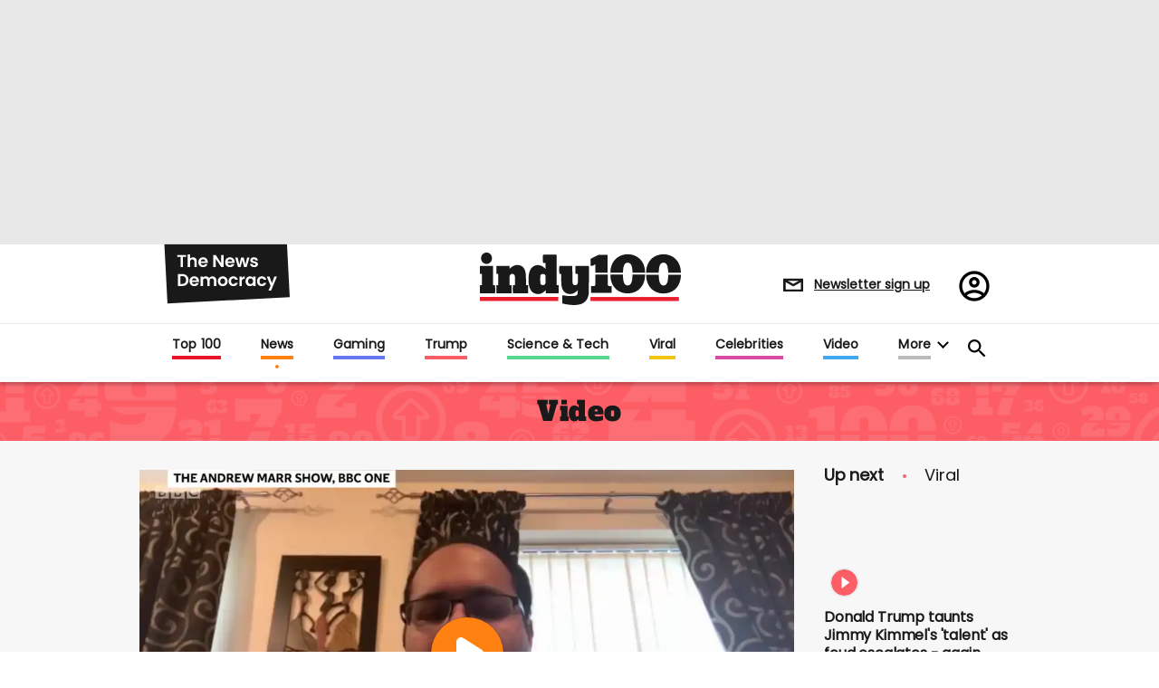

--- FILE ---
content_type: text/html; charset=utf-8
request_url: https://www.indy100.com/news/staff-in-nhs-feel-like-lambs-to-slaughter-while-treating-coronavirus-patients
body_size: 215407
content:
<!DOCTYPE html><!-- Powered by RebelMouse. https://www.rebelmouse.com --><html lang="en"><head prefix="og: https://ogp.me/ns# article: https://ogp.me/ns/article#"><script type="application/ld+json">{"@context":"http://schema.org","@type":"Organization","alternateName":"","logo":{"@type":"ImageObject","url":"https://www.indy100.com/media-library/eyJhbGciOiJIUzI1NiIsInR5cCI6IkpXVCJ9.eyJpbWFnZSI6Imh0dHBzOi8vYXNzZXRzLnJibC5tcy8yNzk5MTA3OS9vcmlnaW4ucG5nIiwiZXhwaXJlc19hdCI6MTgyMzQyODc2MH0.Tkc5eXAyUeY1xxEPNtHtgHhmEeu8DRjNvHA8MQF775I/image.png?width=210"},"name":"indy100","sameAs":["https://www.pinterest.com/indy100/","https://www.instagram.com/indy100/","https://www.facebook.com/meetIndy100/","https://www.linked.com/in/indy100","https://twitter.com/indy100","https://www.youtube.com/user/indy100"],"url":"https://www.indy100.com/"}</script><script type="application/ld+json">{"@context":"https://schema.org","@type":"BreadcrumbList","itemListElement":[{"@type":"ListItem","id":"https://www.indy100.com/news/","item":"https://www.indy100.com/news/","name":"News","position":1}]}</script><script type="application/ld+json">{"@context":"https://schema.org","@type":"NewsArticle","articleSection":"News","author":{"@type":"Person","description":"","identifier":"24744490","image":{"@type":"ImageObject","url":"https://www.indy100.com/res/avatars/default"},"name":"Indy100 Staff","url":"https://www.indy100.com/author/indy100-staff"},"dateModified":"2021-07-21T09:54:18Z","datePublished":"2021-07-21T09:54:18Z","description":"","headline":"Staff in NHS feel like 'lambs to slaughter' while treating coronavirus patients","image":[{"@type":"ImageObject","height":600,"url":"https://www.indy100.com/media-library/image.jpg?id=28797867&width=1200&height=600&coordinates=0%2C60%2C0%2C60","width":1200},{"@type":"ImageObject","height":1200,"url":"https://www.indy100.com/media-library/image.jpg?id=28797867&width=1200&height=1200&coordinates=420%2C0%2C420%2C0","width":1200},{"@type":"ImageObject","height":1500,"url":"https://www.indy100.com/media-library/image.jpg?id=28797867&width=2000&height=1500&coordinates=240%2C0%2C240%2C0","width":2000},{"@type":"ImageObject","height":700,"url":"https://www.indy100.com/media-library/image.jpg?id=28797867&width=1245&height=700&coordinates=0%2C0%2C0%2C0","width":1245}],"keywords":[],"mainEntityOfPage":{"@id":"https://www.indy100.com/news/staff-in-nhs-feel-like-lambs-to-slaughter-while-treating-coronavirus-patients","@type":"WebPage"},"publisher":{"@type":"Organization","logo":{"@type":"ImageObject","url":"https://www.indy100.com/media-library/eyJhbGciOiJIUzI1NiIsInR5cCI6IkpXVCJ9.eyJpbWFnZSI6Imh0dHBzOi8vYXNzZXRzLnJibC5tcy8yNzk5MTA3OS9vcmlnaW4ucG5nIiwiZXhwaXJlc19hdCI6MTgyMzQyODc2MH0.Tkc5eXAyUeY1xxEPNtHtgHhmEeu8DRjNvHA8MQF775I/image.png?width=210"},"name":"indy100"},"thumbnailUrl":"https://www.indy100.com/media-library/image.jpg?id=28797867&amp;width=210","url":"https://www.indy100.com/news/staff-in-nhs-feel-like-lambs-to-slaughter-while-treating-coronavirus-patients"}</script><script type="application/ld+json">{"@context":"https://schema.org","@type":"VideoObject","contentUrl":"https://cdn.jwplayer.com/videos/PPjMBscX.mp4","description":"indy100","embedUrl":"https://cdn.jwplayer.com/videos/PPjMBscX.mp4","name":"Staff in NHS feel like 'lambs to slaughter' while treating coronavirus patients","thumbnailUrl":["https://www.indy100.com/media-library/image.jpg?id=28797867&amp;width=210","https://www.indy100.com/media-library/image.jpg?id=28797867&amp;width=980"],"uploadDate":"2020-03-22T10:15:05Z","url":"https://www.indy100.com/news/staff-in-nhs-feel-like-lambs-to-slaughter-while-treating-coronavirus-patients"}</script><meta charset="utf-8"/><script async="async" src="https://cdn.taboola.com/webpush/publishers/1727976/taboola-push-sdk.js"></script><link rel="preload" as="font" href="https://fonts.gstatic.com/s/poppins/v15/pxiEyp8kv8JHgFVrJJfecnFHGPc.woff2" type="font/woff2" crossorigin=""/><link rel="preload" as="font" href="https://fonts.gstatic.com/s/alfaslabone/v10/6NUQ8FmMKwSEKjnm5-4v-4Jh2dJhe_escmA.woff2" type="font/woff2" crossorigin=""/><link rel="preload" href="https://www.indy100.com/media-library/image.jpg?id=28797867&width=980&quality=50" as="image" fetchpriority="high"/><link rel="canonical" href="https://www.indy100.com/news/staff-in-nhs-feel-like-lambs-to-slaughter-while-treating-coronavirus-patients"/><meta property="fb:app_id" content="774315275936299"/><meta name="twitter:site" content="@"/><meta name="twitter:site:id" content=""/><meta property="og:type" content="article"/><meta property="article:section" content="News"/><meta property="og:url" content="https://www.indy100.com/news/staff-in-nhs-feel-like-lambs-to-slaughter-while-treating-coronavirus-patients"/><meta property="og:site_name" content="indy100"/><meta property="og:image" content="https://www.indy100.com/media-library/image.jpg?id=28797867&width=1200&height=600&coordinates=0%2C60%2C0%2C60"/><meta property="og:image:width" content="1200"/><meta property="og:image:height" content="600"/><meta property="og:title" content="Staff in NHS feel like &#39;lambs to slaughter&#39; while treating coronavirus patients"/><meta property="og:description" content=""/><meta name="description" content="Staff in NHS feel like &#39;lambs to slaughter&#39; while treating coronavirus patients"/><meta name="referrer" content="always"/><meta name="twitter:card" content="summary_large_image"/><meta name="twitter:image" content="https://www.indy100.com/media-library/image.jpg?id=28797867&width=1200&height=600&coordinates=0%2C60%2C0%2C60"/><link rel="preconnect" href="https://assets.rebelmouse.io/" crossorigin="anonymous"/><link rel="preconnect" href="https://user-stats.rbl.ms/" crossorigin="anonymous"/><link rel="preconnect" href="https://pages-stats.rbl.ms/" crossorigin="anonymous"/><!--link rel="preload" href="https://static.rbl.ms/static/fonts/fontawesome/fontawesome-mini.woff" as="font" type="font/woff2" crossorigin--><script type="text/javascript" class="rm-i-script">navigator.userAgent.includes("Chrome")&&function(e,t,n,r,i,o,a,u,c,s,p,l,f,v,d){var m,h,g,y,E=["click","contextmenu","dblclick","gotpointercapture","keydown","keypress","keyup","lostpointercapture","mousedown","mouseup","pointercancel","pointerdown","pointerenter","pointerleave","pointerover","pointerup","touchcancel","touchend","touchstart"],w=["scroll","wheel","mousemove","pointermove","touchmove"],P=new c,I=new c,L=new c,T="_rmStopped",S="rmInpZillaSafe",k="_rmImmediatelyStopped",_=e.setTimeout,b=e.clearTimeout,A=a.prototype,B=s&&"scheduling"in s&&"isInputPending"in s.scheduling;function C(e){return e&&e.canceled?Promise.resolve():(t=(e||{}).space||0,new Promise((function(e){t>0?_(e,0):d(e)}))).then((function(){if(B&&s.scheduling.isInputPending({includeContinuous:!0}))return C(e)}));var t}function Z(e){return e&&(e instanceof n||"function"==typeof e)}function x(e){return e&&"handleEvent"in e}function H(e){return"dataset"in e&&e.dataset.inpZillaSkip}function M(e,t,n,r,i,o){if(!(n[k]||r===u&&n[T]&&t!==n.target)){var a,c={get:(a={target:i,currentTarget:o},function(e,t,n){if(t in a)return a[t];var r=p.get(e,t);return Z(r)?function(){return p.apply(r,e,arguments)}:r}),set:p.set},s=new Proxy(n,c);try{x(e)?e.handleEvent.call(e,s):e.call(t,s)}catch(e){v(e)}}}function O(e){return function(t){var n=this,r=t.eventPhase,i=t.currentTarget,o=t.target;if(H(n))M(e,n,t,r,o,i);else{var a={canceled:!1,space:50};L.has(e)&&(L.get(e).canceled=!0),L.set(e,a),C(a).then((function(){a.canceled||(L.delete(e),M(e,n,t,r,o,i))}))}}}function j(e){return f.length>0&&e instanceof r&&e.dataset}function q(e){var t=!!f.some((function(t){return e.closest(t)}));e.dataset[S]=t?1:0}function F(e){return!!j(e)&&(S in e.dataset||q(e),1==e.dataset[S])}function G(e,t){var n=function(e,t){return!function(e,t){return!function(e){return e&&e.passive}(t)&&function(e){var t=e;return x(e)&&(t=e.handleEvent),!!(t&&t.length>0)}(e)}(e,t)}(e,t);return function(t){var r=this,i=t.eventPhase,o=t.currentTarget,u=t.target,c=t.timeStamp,s=new a("rm").timeStamp-c;function p(){M(e,r,t,i,u,o)}var l=!t.cancelable,f=!H(r),v=s>=20||n||l||function(e){return F(e.target)||F(e.currentTarget)}(t);f&&v?C().then(p):p()}}function N(e,t,n,r){if(!e.has(t)){var i=n(t,r);e.set(t,i)}return e.get(t)}function R(e){E.forEach((function(t){var n="on"+t;Object.defineProperty(e,n,{set:function(e){var n=this,r="__rmInpOn"+t;n[r]&&n.removeEventListener(t,n[r],{passive:!0}),n[r]=e,n.addEventListener(t,e,{passive:!0})}})}))}function U(e,t){return function(){this[e]=!0,t.apply(this,arguments)}}function z(){return!0}e.addEventListener("pointerup",z,{passive:!0}),e.addEventListener("pointerdown",z,{passive:!0}),(m=i.prototype).addEventListener=(h=m.addEventListener,function(t,n,r){var i=this||e;j(i)&&q(i);var o=n;n&&(o=w.includes(t)?N(I,n,O,r):N(P,n,G,r));var a=l.from(arguments);return a[1]=o,h.apply(i,a)}),m.removeEventListener=function(t){return function(n,r){var i,o=this||e,a=r;r&&(w.includes(n)&&I.has(r)?i=I:P.has(r)&&(i=P),i&&(a=i.get(r),i.delete(r)));var u=l.from(arguments);return u[1]=a,t.apply(o,u)}}(m.removeEventListener),R(e),R(t),R(o.prototype),g=A.stopPropagation,y=A.stopImmediatePropagation,A.stopPropagation=U(T,g),A.stopImmediatePropagation=U(k,y),function(){var t=new c;function n(e){return t.has(e)&&t.set(e,!0),b(e)}e.setTimeout=function(n,r){var i=this,o=l.from(arguments).splice(2);if(!Z(n))return _.apply(e,arguments);function a(){t.get(u)||n.apply(i,o),t.delete(u)}var u=_((function(){C().then(a).catch(v)}),r);return t.set(u,!1),u},e.setInterval=function(e,n){var r=this,i=l.from(arguments).splice(2);function o(){t.get(c)||e.apply(r,i)}function a(){return _(u,n)}function u(){t.get(c)?t.delete(c):C().then(o).catch(v).finally(a)}var c=a();return t.set(c,!1),c},e.clearInterval=n,e.clearTimeout=n}()}(window,document,Function,Element,EventTarget,HTMLElement,Event,Event.BUBBLING_PHASE,Map,navigator,Reflect,Array,window._rmInpZillaSafeSelectorList||[],console.error,requestIdleCallback);</script><script class="rm-i-script">window.REBELMOUSE_BOOTSTRAP_DATA = {"isUserLoggedIn": false, "site": {"id": 24473854, "isCommunitySite": false}, "runner": {"id": 24473854}, "post": {"id": 2656391204, "sections": [554848568, 554848573], "shareUrl": "https%3A%2F%2Fwww.indy100.com%2Fnews%2Fstaff-in-nhs-feel-like-lambs-to-slaughter-while-treating-coronavirus-patients", "status": 0, "tags": []}, "path": "/news/staff-in-nhs-feel-like-lambs-to-slaughter-while-treating-coronavirus-patients", "pathParams": {"sections": "news/", "slug": "staff-in-nhs-feel-like-lambs-to-slaughter-while-treating-coronavirus-patients"}, "resourceId": "pp_2656391204", "fbId": "774315275936299", "fbAppVersion": "v2.5", "clientGaId": "", "messageBusUri": "wss://messages.rebelmouse.io", "section": {"id": null}, "tag": {"slug": null, "isSection": false}, "fullBootstrapUrl": "/res/bootstrap/data.js?site_id=24473854\u0026resource_id=pp_2656391204\u0026path_params=%7B%22sections%22%3A%22news%2F%22%2C%22slug%22%3A%22staff-in-nhs-feel-like-lambs-to-slaughter-while-treating-coronavirus-patients%22%7D\u0026vs=viral\u0026override_device=desktop\u0026post_id=2656391204", "whitelabel_menu": {}, "useRiver": false, "engine": {"recaptchaSiteKey": null, "lazyLoadShortcodeImages": true, "backButtonGoToPage": true, "changeParticleUrlScroll": false, "countKeepReadingAsPageview": true, "defaultVideoPlayer": "", "theoPlayerLibraryLocation": "", "trackPageViewOnParticleUrlScroll": true, "webVitalsSampleRate": 100, "overrideDevicePixelRatio": null, "image_quality_level": 50, "sendEventsToCurrentDomain": false, "enableLoggedOutUserTracking": false, "useSmartLinks2": true}};
    </script><script class="rm-i-script">window.REBELMOUSE_BASE_ASSETS_URL = "https://www.indy100.com/static/dist/social-ux/";
        window.REBELMOUSE_BASE_SSL_DOMAIN = "https://www.indy100.com";
        window.REBELMOUSE_TASKS_QUEUE = [];
        window.REBELMOUSE_LOW_TASKS_QUEUE = [];
        window.REBELMOUSE_LOWEST_TASKS_QUEUE = [];
        window.REBELMOUSE_ACTIVE_TASKS_QUEUE = [];
        window.REBELMOUSE_STDLIB = {};
        window.RM_OVERRIDES = {};
        window.RM_AD_LOADER = [];
    </script><script src="https://www.indy100.com/static/dist/social-ux/main.6bc7945fceb0d1ce31d3.bundle.mjs" class="rm-i-script" type="module" async="async" data-js-app="true" data-src-host="https://www.indy100.com" data-src-file="main.mjs"></script><script src="https://www.indy100.com/static/dist/social-ux/main.da8512cbfe75950eb816.bundle.js" class="rm-i-script" nomodule="nomodule" defer="defer" data-js-app="true" data-src-host="https://www.indy100.com" data-src-file="main.js"></script><script src="https://www.indy100.com/static/dist/social-ux/runtime.5f2854bedb02943ff2a5.bundle.mjs" class="rm-i-script" type="module" async="async" data-js-app="true" data-src-host="https://www.indy100.com" data-src-file="runtime.mjs"></script><script src="https://www.indy100.com/static/dist/social-ux/runtime.5fe7c9a46d72403f8fd3.bundle.js" class="rm-i-script" nomodule="nomodule" defer="defer" data-js-app="true" data-src-host="https://www.indy100.com" data-src-file="runtime.js"></script><!-- we collected enough need to fix it first before turn in back on--><!--script src="//cdn.ravenjs.com/3.16.0/raven.min.js" crossorigin="anonymous"></script--><!--script type="text/javascript">
        Raven.config('https://6b64f5cc8af542cbb920e0238864390a@sentry.io/147999').install();
    </script--><link rel="manifest" href="/manifest.json"/><meta name="theme-color" content="#647187"/><script class="rm-i-script">
        if ('serviceWorker' in navigator) {
          window.addEventListener('load', function() {
            navigator.serviceWorker.register('/sw.js').then(function(registration) {
              console.log('ServiceWorker registration successful with scope: ', registration.scope);
            }, function(err) {
              console.log('ServiceWorker registration failed: ', err);
            });
          });
        } else {
          console.log('ServiceWorker not enabled');
        }
    </script><script class="rm-i-script">
        // fallback error prone google tag setup
        var googletag = googletag || {};
        googletag.cmd = googletag.cmd || [];
    </script><meta http-equiv="X-UA-Compatible" content="IE=edge"/><link rel="alternate" type="application/rss+xml" title="indy100" href="/feeds/news.rss"/><meta name="viewport" content="width=device-width,initial-scale=1,minimum-scale=1.0"/><!-- TODO: move the default value from here --><meta name="google-site-verification" content="_XQ5mZGtNIZbS_YfRVmh8ELuAiKO8csx0fllPLnqkHU"/><title>Staff in NHS feel like 'lambs to slaughter' while treating coronavirus patients | indy100</title><style class="rm-i-styles">
        article,aside,details,figcaption,figure,footer,header,hgroup,nav,section{display:block;}audio,canvas,video{display:inline-block;}audio:not([controls]){display:none;}[hidden]{display:none;}html{font-size:100%;-webkit-text-size-adjust:100%;-ms-text-size-adjust:100%;}body{margin:0;font-size:1em;line-height:1.4;}body,button,input,select,textarea{font-family:Tahoma,sans-serif;color:#5A5858;}::-moz-selection{background:#145A7C;color:#fff;text-shadow:none;}::selection{background:#145A7C;color:#fff;text-shadow:none;}:focus{outline:5px auto #2684b1;}a:hover,a:active{outline:0;}abbr[title]{border-bottom:1px dotted;}b,strong{font-weight:bold;}blockquote{margin:1em 40px;}dfn{font-style:italic;}hr{display:block;height:1px;border:0;border-top:1px solid #ccc;margin:1em 0;padding:0;}ins{background:#ff9;color:#000;text-decoration:none;}mark{background:#ff0;color:#000;font-style:italic;font-weight:bold;}pre,code,kbd,samp{font-family:monospace,serif;_font-family:'courier new',monospace;font-size:1em;}pre{white-space:pre;white-space:pre-wrap;word-wrap:break-word;}q{quotes:none;}q:before,q:after{content:"";content:none;}small{font-size:85%;}sub,sup{font-size:75%;line-height:0;position:relative;vertical-align:baseline;}sup{top:-0.5em;}sub{bottom:-0.25em;}ul,ol{margin:1em 0;padding:0 0 0 40px;}dd{margin:0 0 0 40px;}nav ul,nav ol{list-style:none;list-style-image:none;margin:0;padding:0;}img{border:0;-ms-interpolation-mode:bicubic;vertical-align:middle;}svg:not(:root){overflow:hidden;}figure{margin:0;}form{margin:0;}fieldset{border:0;margin:0;padding:0;}label{cursor:pointer;}legend{border:0;padding:0;}button,input{line-height:normal;}button,input[type="button"],input[type="reset"],input[type="submit"]{cursor:pointer;-webkit-appearance:button;}input[type="checkbox"],input[type="radio"]{box-sizing:border-box;padding:0;}input[type="search"]{-webkit-appearance:textfield;box-sizing:content-box;}input[type="search"]::-webkit-search-decoration{-webkit-appearance:none;}button::-moz-focus-inner,input::-moz-focus-inner{border:0;padding:0;}textarea{overflow:auto;vertical-align:top;resize:vertical;}input:invalid,textarea:invalid{background-color:#fccfcc;}table{border-collapse:collapse;border-spacing:0;}td{vertical-align:top;}.ir{display:block;border:0;text-indent:-999em;overflow:hidden;background-color:transparent;background-repeat:no-repeat;text-align:left;direction:ltr;}.ir br{display:none;}.hidden{display:none !important;visibility:hidden;}.visuallyhidden{border:0;clip:rect(0 0 0 0);height:1px;margin:-1px;overflow:hidden;padding:0;position:absolute;width:1px;}.visuallyhidden.focusable:active,.visuallyhidden.focusable:focus{clip:auto;height:auto;margin:0;overflow:visible;position:static;width:auto;}.invisible{visibility:hidden;}.clearfix:before,.clearfix:after{content:"";display:table;}.clearfix:after{clear:both;}.clearfix{zoom:1;}.zindex20{z-index:20;}.zindex30{z-index:30;}.zindex40{z-index:40;}.zindex50{z-index:50;}html{font-size:px;font-family:var(--font-poppins);color:#191919;font-weight:normal;}body,button,input,select,textarea{font-family:var(--font-poppins);color:#191919;}.col,body{font-size:1.6rem;}a{text-decoration:none;}a:hover{text-decoration:none;}.with-primary-color{}.with-primary-color:hover{}.js-tab,.js-keep-reading,.js-toggle{cursor:pointer;}.noselect{-webkit-touch-callout:none;-webkit-user-select:none;-khtml-user-select:none;-moz-user-select:none;-ms-user-select:none;user-select:none;}.tabs__tab{display:inline-block;padding:10px;}.tabs__tab-content{display:none;}.tabs__tab-content.active{display:block;}button:focus,input[type="text"],input[type="email"]{outline:0;}audio,canvas,iframe,img,svg,video{vertical-align:middle;max-width:100%;}textarea{resize:vertical;}.main{position:relative;overflow:hidden;}.valign-wrapper{display:-webkit-flex;display:-ms-flexbox;display:flex;-webkit-align-items:center;-ms-flex-align:center;align-items:center;}.valign-wrapper .valign{display:block;}#notification{position:fixed;}.article-module__controls-placeholder{position:absolute;}.display-block{display:block;}.cover-all{position:absolute;width:100%;height:100%;}.full-width{width:100%;}.fa{font-family:FontAwesome,"fontawesome-mini" !important;}.fa.fa-instagram{font-size:1.15em;}.fa-googleplus:before{content:"\f0d5";}.post-partial,.overflow-visible{overflow:visible !important;}.attribute-data{margin:0 10px 10px 0;padding:5px 10px;color:white;border-radius:3px;margin-bottom:10px;display:inline-block;}.attribute-data[value=""]{display:none;}.badge{display:inline-block;overflow:hidden;}.badge-image{border-radius:100%;}.js-expandable.expanded .js-expand,.js-expandable:not(.expanded) .js-contract{display:none;}.js-scroll-trigger{display:block;width:100%;}.sticky-target:not(.legacy){position:fixed;opacity:0;top:0;will-change:transform;transform:translate3d(0px,0px,0px);}.sticky-target.legacy{position:relative;}.sticky-target.legacy.sticky-active{position:fixed;}.color-inherit:hover,.color-inherit{color:inherit;}.js-appear-on-expand{transition:all 350ms;height:0;overflow:hidden;opacity:0;}.content-container{display:none;}.expanded .content-container{display:block;}.expanded .js-appear-on-expand{opacity:1;height:auto;}.logged-out-user .js-appear-on-expand{height:0;opacity:0;}.h1,.h2{margin:0;padding:0;font-size:1em;font-weight:normal;}.lazyload-placeholder{display:none;position:absolute;text-align:center;background:rgba(0,0,0,0.1);top:0;bottom:0;left:0;right:0;}div[runner-lazy-loading] .lazyload-placeholder,iframe[runner-lazy-loading] + .lazyload-placeholder{display:block;}.abs-pos-center{position:absolute;top:0;bottom:0;left:0;right:0;margin:auto;}.relative{position:relative;}.runner-spinner{position:absolute;top:0;bottom:0;left:0;right:0;margin:auto;width:50px;}.runner-spinner:before{content:"";display:block;padding-top:100%;}.rm-non-critical-loaded .runner-spinner-circular{animation:rotate 2s linear infinite;height:100%;transform-origin:center center;width:100%;position:absolute;top:0;bottom:0;left:0;right:0;margin:auto;}.position-relative{position:relative;}.collection-button{display:inline-block;}.rm-non-critical-loaded .runner-spinner-path{stroke-dasharray:1,200;stroke-dashoffset:0;animation:dash 1.5s ease-in-out infinite,color 6s ease-in-out infinite;stroke-linecap:round;}.pagination-container .pagination-wrapper{display:flex;align-items:center;}.pagination-container .pagination-wrapper a{color:rgba(59,141,242,1);margin:0 5px;}@keyframes rotate{100%{transform:rotate(360deg);}}@keyframes dash{0%{stroke-dasharray:1,200;stroke-dashoffset:0;}50%{stroke-dasharray:89,200;stroke-dashoffset:-35px;}100%{stroke-dasharray:89,200;stroke-dashoffset:-124px;}}@keyframes color{100%,0%{stroke:rgba(255,255,255,1);}40%{stroke:rgba(255,255,255,0.6);}66%{stroke:rgba(255,255,255,0.9);}80%,90%{stroke:rgba(255,255,255,0.7);}}.js-section-loader-feature-container > .slick-list > .slick-track > .slick-slide:not(.slick-active){height:0;visibility:hidden;}.rebellt-item-media-container .instagram-media{margin-left:auto !important;margin-right:auto !important;}.js-hidden-panel{position:fixed;top:0;left:0;right:0;transition:all 300ms;z-index:10;}.js-hidden-panel.active{transform:translate3d(0,-100%,0);}.content{margin-left:auto;margin-right:auto;max-width:1100px;width:90%;}.ad-tag{text-align:center;}.ad-tag__inner{display:inline-block;}.content .ad-tag{margin-left:-5%;margin-right:-5%;}@media (min-width:768px){.content .ad-tag{margin-left:auto;margin-right:auto;}}.user-prefs{display:none;}.no-mb:not(:last-child){margin-bottom:0;}.no-mt:not(:first-child){margin-top:0;}.sm-mt-0:not(:empty):before,.sm-mt-1:not(:empty):before,.sm-mt-2:not(:empty):before,.sm-mb-0:not(:empty):after,.sm-mb-1:not(:empty):after,.sm-mb-2:not(:empty):after,.md-mt-0:not(:empty):before,.md-mt-1:not(:empty):before,.md-mt-2:not(:empty):before,.md-mb-0:not(:empty):after,.md-mb-1:not(:empty):after,.md-mb-2:not(:empty):after,.lg-mt-0:not(:empty):before,.lg-mt-1:not(:empty):before,.lg-mt-2:not(:empty):before,.lg-mb-0:not(:empty):after,.lg-mb-1:not(:empty):after,.lg-mb-2:not(:empty):after{content:'';display:block;overflow:hidden;}.sm-mt-0:not(:empty):before{margin-bottom:0;}.sm-mt-0 > *{margin-top:0;}.sm-mt-1:not(:empty):before{margin-bottom:-10px;}.sm-mt-1 > *{margin-top:10px;}.sm-mt-2:not(:empty):before{margin-bottom:-20px;}.sm-mt-2 > *{margin-top:20px;}.sm-mb-0:not(:empty):after{margin-top:0;}.sm-mb-0 > *{margin-bottom:0;}.sm-mb-1:not(:empty):after{margin-top:-10px;}.sm-mb-1 > *{margin-bottom:10px;}.sm-mb-2:not(:empty):after{margin-top:-20px;}.sm-mb-2 > *{margin-bottom:20px;}@media (min-width:768px){.md-mt-0:not(:empty):before{margin-bottom:0;}.md-mt-0 > *{margin-top:0;}.md-mt-1:not(:empty):before{margin-bottom:-10px;}.md-mt-1 > *{margin-top:10px;}.md-mt-2:not(:empty):before{margin-bottom:-20px;}.md-mt-2 > *{margin-top:20px;}.md-mb-0:not(:empty):after{margin-top:0;}.md-mb-0 > *{margin-bottom:0;}.md-mb-1:not(:empty):after{margin-top:-10px;}.md-mb-1 > *{margin-bottom:10px;}.md-mb-2:not(:empty):after{margin-top:-20px;}.md-mb-2 > *{margin-bottom:20px;}}@media (min-width:1024px){.lg-mt-0:not(:empty):before{margin-bottom:0;}.lg-mt-0 > *{margin-top:0;}.lg-mt-1:not(:empty):before{margin-bottom:-10px;}.lg-mt-1 > *{margin-top:10px;}.lg-mt-2:not(:empty):before{margin-bottom:-20px;}.lg-mt-2 > *{margin-top:20px;}.lg-mb-0:not(:empty):after{margin-top:0;}.lg-mb-0 > *{margin-bottom:0;}.lg-mb-1:not(:empty):after{margin-top:-10px;}.lg-mb-1 > *{margin-bottom:10px;}.lg-mb-2:not(:empty):after{margin-top:-20px;}.lg-mb-2 > *{margin-bottom:20px;}}.sm-cp-0{padding:0;}.sm-cp-1{padding:10px;}.sm-cp-2{padding:20px;}@media (min-width:768px){.md-cp-0{padding:0;}.md-cp-1{padding:10px;}.md-cp-2{padding:20px;}}@media (min-width:1024px){.lg-cp-0{padding:0;}.lg-cp-1{padding:10px;}.lg-cp-2{padding:20px;}}.mb-2 > *{margin-bottom:20px;}.mb-2 > :last-child{margin-bottom:0;}.v-sep > *{margin-bottom:20px;}@media (min-width:768px){.v-sep > *{margin-bottom:40px;}}.v-sep > *:last-child{margin-bottom:0;}@media only screen and (max-width:767px){.hide-mobile{display:none !important;}}@media only screen and (max-width:1023px){.hide-tablet-and-mobile{display:none !important;}}@media only screen and (min-width:768px){.hide-tablet-and-desktop{display:none !important;}}@media only screen and (min-width:768px) and (max-width:1023px){.hide-tablet{display:none !important;}}@media only screen and (min-width:1024px){.hide-desktop{display:none !important;}}.row.px10{margin-left:-10px;margin-right:-10px;}.row.px10 > .col{padding-left:10px;padding-right:10px;}.row.px20{margin-left:-20px;margin-right:-20px;}.row.px20 > .col{padding-left:20px;padding-right:20px;}.row{margin-left:auto;margin-right:auto;overflow:hidden;}.row:after{content:'';display:table;clear:both;}.row:not(:empty){margin-bottom:-20px;}.col{margin-bottom:20px;}@media (min-width:768px){.col{margin-bottom:40px;}.row:not(:empty){margin-bottom:-40px;}}.row .col{float:left;box-sizing:border-box;}.row .col.pull-right{float:right;}.row .col.s1{width:8.3333333333%;}.row .col.s2{width:16.6666666667%;}.row .col.s3{width:25%;}.row .col.s4{width:33.3333333333%;}.row .col.s5{width:41.6666666667%;}.row .col.s6{width:50%;}.row .col.s7{width:58.3333333333%;}.row .col.s8{width:66.6666666667%;}.row .col.s9{width:75%;}.row .col.s10{width:83.3333333333%;}.row .col.s11{width:91.6666666667%;}.row .col.s12{width:100%;}@media only screen and (min-width:768px){.row .col.m1{width:8.3333333333%;}.row .col.m2{width:16.6666666667%;}.row .col.m3{width:25%;}.row .col.m4{width:33.3333333333%;}.row .col.m5{width:41.6666666667%;}.row .col.m6{width:50%;}.row .col.m7{width:58.3333333333%;}.row .col.m8{width:66.6666666667%;}.row .col.m9{width:75%;}.row .col.m10{width:83.3333333333%;}.row .col.m11{width:91.6666666667%;}.row .col.m12{width:100%;}}@media only screen and (min-width:1024px){.row .col.l1{width:8.3333333333%;}.row .col.l2{width:16.6666666667%;}.row .col.l3{width:25%;}.row .col.l4{width:33.3333333333%;}.row .col.l5{width:41.6666666667%;}.row .col.l6{width:50%;}.row .col.l7{width:58.3333333333%;}.row .col.l8{width:66.6666666667%;}.row .col.l9{width:75%;}.row .col.l10{width:83.3333333333%;}.row .col.l11{width:91.6666666667%;}.row .col.l12{width:100%;}}.widget{position:relative;box-sizing:border-box;}.widget:hover .widget__headline a{}.widget__headline{font-family:var(--font-poppins);color:#191919;cursor:pointer;}.widget__headline-text{font-family:inherit;color:inherit;word-break:break-word;}.widget__section-text{display:block;}.image,.widget__image{background-position:center;background-repeat:no-repeat;background-size:cover;display:block;z-index:0;}.widget__play{position:absolute;width:100%;height:100%;text-align:center;}.rm-widget-image-holder{position:relative;}.rm-video-holder{position:absolute;width:100%;height:100%;top:0;left:0;}.rm-zindex-hidden{display:none;z-index:-1;}.rm-widget-image-holder .widget__play{top:0;left:0;}.image.no-image{background-color:#e4e4e4;}.widget__video{position:relative;}.widget__video .rm-scrop-spacer{padding-bottom:56.25%;}.widget__video.rm-video-tiktok{max-width:605px;}.widget__video video,.widget__video iframe{position:absolute;top:0;left:0;height:100%;}.widget__product-vendor{font-size:1.5em;line-height:1.5;margin:25px 0;}.widget__product-buy-link{margin:15px 0;}.widget__product-buy-link-btn{background-color:#000;color:#fff;display:inline-block;font-size:1.6rem;line-height:1em;padding:1.25rem;font-weight:700;}.widget__product-buy-btn:hover{color:#fff;}.widget__product-price{font-size:1.5em;line-height:1.5;margin:25px 0;}.widget__product-compare-at-price{text-decoration:line-through;}.rebellt-item.is--mobile,.rebellt-item.is--tablet{margin-bottom:0.85em;}.rebellt-item.show_columns_on_mobile.col2,.rebellt-item.show_columns_on_mobile.col3{display:inline-block;vertical-align:top;}.rebellt-item.show_columns_on_mobile.col2{width:48%;}.rebellt-item.show_columns_on_mobile.col3{width:32%;}@media only screen and (min-width:768px){.rebellt-item.col2:not(.show_columns_on_mobile),.rebellt-item.col3:not(.show_columns_on_mobile){display:inline-block;vertical-align:top;}.rebellt-item.col2:not(.show_columns_on_mobile){width:48%;}.rebellt-item.col3:not(.show_columns_on_mobile){width:32%;}}.rebellt-item.parallax{background-size:cover;background-attachment:fixed;position:relative;left:calc(-50vw + 50%);width:100vw;min-height:100vh;padding:0 20%;box-sizing:border-box;max-width:inherit;text-align:center;z-index:3;}.rebellt-item.parallax.is--mobile{background-position:center;margin-bottom:0;padding:0 15%;}.rebellt-item.parallax.has-description:before,.rebellt-item.parallax.has-description:after{content:"";display:block;padding-bottom:100%;}.rebellt-item.parallax.has-description.is--mobile:before,.rebellt-item.parallax.has-description.is--mobile:after{padding-bottom:90vh;}.rebellt-item.parallax h3,.rebellt-item.parallax p{color:white;text-shadow:1px 0 #000;}.rebellt-item.parallax.is--mobile p{font-size:18px;font-weight:400;}.rebellt-ecommerce h3{font-size:1.8em;margin-bottom:15px;}.rebellt-ecommerce--vendor{font-size:1.5em;line-height:1.5;margin:25px 0;}.rebellt-ecommerce--price{font-size:1.5em;line-height:1.5;margin:25px 0;}.rebellt-ecommerce--compare-at-price{text-decoration:line-through;}.rebellt-ecommerce--buy{margin:15px 0;}.rebellt-ecommerce--btn{background-color:#000;color:#fff;display:inline-block;font-size:1.6rem;line-height:1em;padding:1.25rem;font-weight:700;}.rebellt-ecommerce--btn:hover{color:#fff;}.rebelbar.skin-simple{height:50px;line-height:50px;color:#191919;font-size:1.2rem;border-left:none;border-right:none;background-color:#fff;}.rebelbar.skin-simple .rebelbar__inner{position:relative;height:100%;margin:0 auto;padding:0 20px;max-width:1300px;}.rebelbar.skin-simple .logo{float:left;}.rebelbar.skin-simple .logo__image{max-height:50px;max-width:190px;}.rebelbar--fake.skin-simple{position:relative;border-color:#fff;}.rebelbar--fixed.skin-simple{position:absolute;width:100%;z-index:3;}.with-fixed-header .rebelbar--fixed.skin-simple{position:fixed;top:0;}.rebelbar.skin-simple .rebelbar__menu-toggle{position:relative;cursor:pointer;float:left;text-align:center;font-size:0;width:50px;margin-left:-15px;height:100%;color:#191919;}.rebelbar.skin-simple i{vertical-align:middle;display:inline-block;font-size:20px;}.rebelbar.skin-simple .rebelbar__menu-toggle:hover{}.rebelbar.skin-simple .rebelbar__section-links{display:none;padding:0 100px 0 40px;overflow:hidden;height:100%;}.rebelbar.skin-simple .rebelbar__section-list{margin:0 -15px;height:100%;}.rebelbar.skin-simple .rebelbar__section-links li{display:inline-block;padding:0 15px;text-align:left;}.rebelbar.skin-simple .rebelbar__section-link{color:#191919;display:block;font-size:1.8rem;font-weight:400;text-decoration:none;}.rebelbar.skin-simple .rebelbar__section-link:hover{}.rebelbar.skin-simple .rebelbar__sharebar.sharebar{display:none;}.rebelbar.skin-simple .rebelbar__section-list.js--active .rebelbar__more-sections-button{visibility:visible;}.rebelbar.skin-simple .rebelbar__more-sections-button{cursor:pointer;visibility:hidden;}.rebelbar.skin-simple #rebelbar__more-sections{visibility:hidden;position:fixed;line-height:70px;left:0;width:100%;background-color:#1f1f1f;}.rebelbar.skin-simple #rebelbar__more-sections a{color:white;}.rebelbar.skin-simple #rebelbar__more-sections.opened{visibility:visible;}@media only screen and (min-width:768px){.rebelbar.skin-simple .rebelbar__menu-toggle{margin-right:15px;}.rebelbar.skin-simple{height:100px;line-height:100px;font-weight:700;}.rebelbar.skin-simple .logo__image{max-width:350px;max-height:100px;}.rebelbar.skin-simple .rebelbar__inner{padding:0 40px;}.rebelbar.skin-simple .rebelbar__sharebar.sharebar{float:left;margin-top:20px;margin-bottom:20px;padding-left:40px;}}@media (min-width:960px){.rebelbar.skin-simple .rebelbar__section-links{display:block;}.with-floating-shares .rebelbar.skin-simple .search-form{display:none;}.with-floating-shares .rebelbar.skin-simple .rebelbar__sharebar.sharebar{display:block;}.with-floating-shares .rebelbar.skin-simple .rebelbar__section-links{display:none;}}.menu-global{display:none;width:100%;position:fixed;z-index:3;color:white;background-color:#1a1a1a;height:100%;font-size:1.8rem;overflow-y:auto;overflow-x:hidden;line-height:1.6em;}@media (min-width:768px){.menu-global{display:block;max-width:320px;top:0;-webkit-transform:translate(-320px,0);transform:translate(-320px,0);transform:translate3d(-320px,0,0);}.menu-global,.all-content-wrapper{transition:transform .2s cubic-bezier(.2,.3,.25,.9);}}.menu-overlay{position:fixed;top:-100%;left:0;height:0;width:100%;cursor:pointer;visibility:hidden;opacity:0;transition:opacity 200ms;}.menu-opened .menu-overlay{visibility:visible;height:100%;z-index:1;opacity:1;top:0;}@media only screen and (min-width:768px){.menu-opened .menu-overlay{z-index:10;background:rgba(255,255,255,.6);}}@media (min-width:960px){.logged-out-user .rebelbar.skin-simple .menu-overlay{display:none;}}@media (min-width:600px){.rm-resized-container-5{width:5%;}.rm-resized-container-10{width:10%;}.rm-resized-container-15{width:15%;}.rm-resized-container-20{width:20%;}.rm-resized-container-25{width:25%;}.rm-resized-container-30{width:30%;}.rm-resized-container-35{width:35%;}.rm-resized-container-40{width:40%;}.rm-resized-container-45{width:45%;}.rm-resized-container-50{width:50%;}.rm-resized-container-55{width:55%;}.rm-resized-container-60{width:60%;}.rm-resized-container-65{width:65%;}.rm-resized-container-70{width:70%;}.rm-resized-container-75{width:75%;}.rm-resized-container-80{width:80%;}.rm-resized-container-85{width:85%;}.rm-resized-container-90{width:90%;}.rm-resized-container-95{width:95%;}.rm-resized-container-100{width:100%;}}.rm-embed-container{position:relative;}.rm-embed-container.rm-embed-instagram{max-width:540px;}.rm-embed-container.rm-embed-tiktok{max-width:572px;min-height:721px;}.rm-embed-container.rm-embed-tiktok blockquote,.rm-embed-twitter blockquote{all:revert;}.rm-embed-container.rm-embed-tiktok blockquote{margin-left:0;margin-right:0;position:relative;}.rm-embed-container.rm-embed-tiktok blockquote,.rm-embed-container.rm-embed-tiktok blockquote > iframe,.rm-embed-container.rm-embed-tiktok blockquote > section{width:100%;min-height:721px;display:block;}.rm-embed-container.rm-embed-tiktok blockquote > section{position:absolute;top:0;left:0;right:0;bottom:0;display:flex;align-items:center;justify-content:center;flex-direction:column;text-align:center;}.rm-embed-container.rm-embed-tiktok blockquote > section:before{content:"";display:block;width:100%;height:300px;border-radius:8px;}.rm-embed-container > .rm-embed,.rm-embed-container > .rm-embed-holder{position:absolute;top:0;left:0;}.rm-embed-holder{display:block;height:100%;width:100%;display:flex;align-items:center;}.rm-embed-container > .rm-embed-spacer{display:block;}.rm-embed-twitter{max-width:550px;margin-top:10px;margin-bottom:10px;}.rm-embed-twitter blockquote{position:relative;height:100%;width:100%;flex-direction:column;display:flex;align-items:center;justify-content:center;flex-direction:column;text-align:center;}.rm-embed-twitter:not(.rm-off) .twitter-tweet{margin:0 !important;}.logo__image,.image-element__img,.rm-lazyloadable-image{max-width:100%;height:auto;}.logo__image,.image-element__img{width:auto;}@media (max-width:768px){.rm-embed-spacer.rm-embed-spacer-desktop{display:none;}}@media (min-width:768px){.rm-embed-spacer.rm-embed-spacer-mobile{display:none;}}.sharebar{margin:0 -4px;padding:0;font-size:0;line-height:0;}.sharebar a{color:#fff;}.sharebar a:hover{text-decoration:none;color:#fff;}.sharebar .share,.sharebar .share-plus{display:inline-block;margin:0 4px;font-size:14px;font-weight:400;padding:0 10px;width:20px;min-width:20px;height:40px;line-height:38px;text-align:center;vertical-align:middle;border-radius:2px;}.sharebar .share-plus i,.sharebar .share i{display:inline-block;vertical-align:middle;}.sharebar .hide-button{display:none;}.sharebar.enable-panel .hide-button{display:inline-block;}.sharebar.enable-panel .share-plus{display:none;}.sharebar.with-first-button-caption:not(.enable-panel) .share:first-child{width:68px;}.sharebar.with-first-button-caption:not(.enable-panel) .share:first-child:after{content:'Share';padding-left:5px;vertical-align:middle;}.sharebar--fixed{display:none;position:fixed;bottom:0;z-index:1;text-align:center;width:100%;left:0;margin:20px auto;}.with-floating-shares .sharebar--fixed{display:block;}.sharebar.fly_shared:not(.enable-panel) .share:nth-child(5){display:none;}.share-media-panel .share-media-panel-pinit{position:absolute;right:0;bottom:0;background-color:transparent;}.share-media-panel-pinit_share{background-image:url('/static/img/whitelabel/runner/spritesheets/pin-it-sprite.png');background-color:#BD081C;background-position:-1px -17px;border-radius:4px;float:right;height:34px;margin:7px;width:60px;background-size:194px auto;}.share-media-panel-pinit_share:hover{opacity:.9;}@media (min-width:768px){.sharebar .share-plus .fa,.sharebar .share .fa{font-size:22px;}.sharebar .share,.sharebar .share-plus{padding:0 15px;width:30px;min-width:30px;height:60px;line-height:60px;margin:0 4px;font-size:16px;}.sharebar.with-first-button-caption:not(.enable-panel) .share:first-child{width:180px;}.sharebar.with-first-button-caption:not(.enable-panel) .share:first-child:after{content:'Share this story';padding-left:10px;vertical-align:middle;text-transform:uppercase;}.share-media-panel-pinit_share{background-position:-60px -23px;height:45px;margin:10px;width:80px;}}.action-btn{display:block;font-size:1.6rem;cursor:pointer;border:2px solid ;border-radius:2px;line-height:1em;padding:1.6rem;font-weight:700;text-align:center;}.action-btn:hover{border:2px solid ;}.section-headline__text{font-size:3rem;font-weight:700;line-height:1;}.section-headline__text{color:#191919;}@media (min-width:768px){.section-headline__text{font-size:3.6rem;}.content__main .section-headline__text{margin-top:-.3rem;margin-bottom:2rem;}}.module-headline__text{font-size:3rem;font-weight:700;}@media (min-width:768px){.module-headline__text{font-size:3.6rem;}}.search-form{position:absolute;top:0;right:20px;z-index:1;}.search-form__text-input{display:none;height:42px;font-size:1.3rem;background-color:#f4f4f4;border:none;color:#8f8f8f;text-indent:10px;padding:0;width:220px;position:absolute;right:-10px;top:0;bottom:0;margin:auto;}.search-form .search-form__submit{display:none;position:relative;border:none;bottom:2px;background-color:transparent;}.search-form__text-input:focus,.search-form__submit:focus{border:0 none;-webkit-box-shadow:none;-moz-box-shadow:none;box-shadow:none;outline:0 none;}.show-search .search-form__close{position:absolute;display:block;top:0;bottom:0;margin:auto;height:1rem;right:-28px;}.search-form__open{vertical-align:middle;bottom:2px;display:inline-block;position:relative;color:#191919;font-size:1.9rem;}.show-search .search-form__text-input{display:block;}.show-search .search-form__submit{display:inline-block;vertical-align:middle;padding:0;color:#191919;font-size:1.9rem;}.search-form__close,.show-search .search-form__open{display:none;}.quick-search{display:block;border-bottom:1px solid #d2d2d2;padding:24px 0 28px;margin-bottom:20px;position:relative;}.quick-search__submit{background-color:transparent;border:0;padding:0;margin:0;position:absolute;zoom:.75;color:#000;}.quick-search__input{background-color:transparent;border:0;padding:0;font-size:1.5rem;font-weight:700;line-height:3em;padding-left:40px;width:100%;box-sizing:border-box;}@media (min-width:768px){.search-form{right:40px;}.quick-search{margin-bottom:40px;padding:0 0 20px;}.quick-search__submit{zoom:1;}.quick-search__input{line-height:2.2em;padding-left:60px;}}.search-widget{position:relative;}.search-widget__input,.search-widget__submit{border:none;padding:0;margin:0;color:#191919;background:transparent;font-size:inherit;line-height:inherit;}.social-links__link{display:inline-block;padding:12px;line-height:0;width:25px;height:25px;border-radius:50%;margin:0 6px;font-size:1.5em;text-align:center;position:relative;vertical-align:middle;color:white;}.social-links__link:hover{color:white;}.social-links__link > span{position:absolute;top:0;left:0;right:0;bottom:0;margin:auto;height:1em;}.article__body{font-family:var(--font-poppins);}.body-description .horizontal-rule{border-top:2px solid #eee;}.article-content blockquote{border-left:5px solid ;color:#656565;padding:0 0 0 25px;margin:1em 0 1em 25px;}.article__splash-custom{position:relative;}.body hr{display:none;}.article-content .media-caption{color:#9a9a9a;font-size:1.4rem;line-height:2;}.giphy-image{margin-bottom:0;}.article-body a{word-wrap:break-word;}.article-content .giphy-image__credits-wrapper{margin:0;}.article-content .giphy-image__credits{color:#000;font-size:1rem;}.article-content .image-media,.article-content .giphy-image .media-photo-credit{display:block;}.tags{margin:0 -5px;}.tags__item{margin:5px;display:inline-block;}.tags .tags__item{line-height:1;}.slideshow .carousel-control{overflow:hidden;}.shortcode-media .media-caption,.shortcode-media .media-photo-credit{display:block;}@media (min-width:768px){.tags{margin:0 -10px;}.tags__item{margin:10px;}.article-content__comments-wrapper{border-bottom:1px solid #d2d2d2;margin-bottom:20px;padding-bottom:40px;}}.subscription-widget{padding:30px;}.subscription-widget .module-headline__text{text-align:center;font-size:2rem;font-weight:400;color:#fff;}.subscription-widget .social-links{margin-left:-10px;margin-right:-10px;text-align:center;font-size:0;}.subscription-widget .social-links__link{display:inline-block;vertical-align:middle;width:39px;height:39px;color:#fff;box-sizing:border-box;border-radius:50%;font-size:20px;margin:0 5px;line-height:35px;background:transparent;border:2px solid #fff;border-color:#fff;}.subscription-widget .social-links__link:hover{background:transparent;}.subscription-widget .social-links__link .fa-instagram{margin:5px 0 0 1px;}.subscription-widget__site-links{margin:30px -5px;text-align:center;font-size:.8em;}.subscription-widget__site-link{padding:0 5px;color:inherit;}.newsletter-element__form{text-align:center;position:relative;max-width:500px;margin-left:auto;margin-right:auto;}.newsletter-element__submit,.newsletter-element__input{border:0;padding:10px;font-size:1.6rem;font-weight:500;height:40px;line-height:20px;margin:0;}.newsletter-element__submit{color:#fff;position:absolute;top:0;right:0;}.newsletter-element__submit:hover{opacity:.9;}.newsletter-element__input{background:#f4f4f4;width:100%;color:#8f8f8f;padding-right:96px;box-sizing:border-box;}.gdpr-cookie-wrapper{position:relative;left:0;right:0;padding:.5em;box-sizing:border-box;}.gdpr-cookie-controls{text-align:right;}.runner-authors-list{margin-top:0;margin-bottom:0;padding-left:0;list-style-type:none;}.runner-authors-author-wrapper{display:flex;flex-direction:row;flex-wrap:nowrap;justify-content:flex-start;align-items:stretch;align-content:stretch;}.runner-authors-avatar-thumb{display:inline-block;border-radius:100%;width:55px;height:55px;background-repeat:no-repeat;background-position:center;background-size:cover;overflow:hidden;}.runner-authors-avatar-thumb img{width:100%;height:100%;display:block;object-fit:cover;border-radius:100%;}.runner-authors-avatar-fallback{display:flex;align-items:center;justify-content:center;width:100%;height:100%;font-size:12px;line-height:1.1;text-align:center;padding:4px;background:#e0e0e0;color:#555;font-weight:600;text-transform:uppercase;border-radius:100%;overflow:hidden;}.runner-authors-author-info{width:calc(100% - 55px);}.runner-author-name-container{padding:0 6px;}.rm-breadcrumb__list{margin:0;padding:0;}.rm-breadcrumb__item{list-style-type:none;display:inline;}.rm-breadcrumb__item:last-child .rm-breadcrumb__separator{display:none;}.rm-breadcrumb__item:last-child .rm-breadcrumb__link,.rm-breadcrumb__link.disabled{pointer-events:none;color:inherit;}.social-tab-i .share-fb:after,.social-tab-i .share-tw:after{content:none;}.share-buttons .social-tab-i a{margin-right:0;}.share-buttons .social-tab-i li{line-height:1px;float:left;}.share-buttons .social-tab-i ul{margin:0;padding:0;list-style:none;}.share-tab-img{max-width:100%;padding:0;margin:0;position:relative;overflow:hidden;display:inline-block;}.share-buttons .social-tab-i{position:absolute;bottom:0;right:0;margin:0;padding:0;z-index:1;list-style-type:none;}.close-share-mobile,.show-share-mobile{background-color:rgba(0,0,0,.75);}.share-buttons .social-tab-i.show-mobile-share-bar .close-share-mobile,.share-buttons .social-tab-i .show-share-mobile,.share-buttons .social-tab-i .share{width:30px;height:30px;line-height:27px;padding:0;text-align:center;display:inline-block;vertical-align:middle;}.share-buttons .social-tab-i.show-mobile-share-bar .show-share-mobile,.share-buttons .social-tab-i .close-share-mobile{display:none;}.share-buttons .social-tab-i .icons-share{vertical-align:middle;display:inline-block;font:normal normal normal 14px/1 FontAwesome;color:white;}.social-tab-i .icons-share.fb:before{content:'\f09a';}.social-tab-i .icons-share.tw:before{content:'\f099';}.social-tab-i .icons-share.pt:before{content:'\f231';}.social-tab-i .icons-share.tl:before{content:'\f173';}.social-tab-i .icons-share.em:before{content:'\f0e0';}.social-tab-i .icons-share.sprite-shares-close:before{content:'\f00d';}.social-tab-i .icons-share.sprite-shares-share:before{content:'\f1e0';}@media only screen and (max-width:768px){.share-tab-img .social-tab-i{display:block;}.share-buttons .social-tab-i .share{display:none;}.share-buttons .social-tab-i.show-mobile-share-bar .share{display:block;}.social-tab-i li{float:left;}}@media only screen and (min-width:769px){.social-tab-i .close-share-mobile,.social-tab-i .show-share-mobile{display:none !important;}.share-tab-img .social-tab-i{display:none;}.share-tab-img:hover .social-tab-i{display:block;}.share-buttons .social-tab-i .share{width:51px;height:51px;line-height:47px;}.share-buttons .social-tab-i{margin:5px 0 0 5px;top:0;left:0;bottom:auto;right:auto;display:none;}.share-buttons .social-tab-i .share{display:block;}}.accesibility-hidden{border:0;clip:rect(1px 1px 1px 1px);clip:rect(1px,1px,1px,1px);height:1px;margin:-1px;overflow:hidden;padding:0;position:absolute;width:1px;background:#000;color:#fff;}body:not(.rm-non-critical-loaded) .follow-button{display:none;}.posts-custom .posts-wrapper:after{content:"";display:block;margin-bottom:-20px;}.posts-custom .widget{margin-bottom:20px;width:100%;}.posts-custom .widget__headline,.posts-custom .social-date{display:block;}.posts-custom .social-date{color:#a4a2a0;font-size:1.4rem;}.posts-custom[data-attr-layout_headline] .widget{vertical-align:top;}.posts-custom[data-attr-layout_headline="top"] .widget{vertical-align:bottom;}.posts-custom .posts-wrapper{margin-left:0;margin-right:0;font-size:0;line-height:0;}.posts-custom .widget{display:inline-block;}.posts-custom article{margin:0;box-sizing:border-box;font-size:1.6rem;}.posts-custom[data-attr-layout_columns="2"] article,.posts-custom[data-attr-layout_columns="3"] article,.posts-custom[data-attr-layout_columns="4"] article{margin:0 10px;}.posts-custom[data-attr-layout_columns="2"] .posts-wrapper,.posts-custom[data-attr-layout_columns="3"] .posts-wrapper,.posts-custom[data-attr-layout_columns="4"] .posts-wrapper{margin-left:-10px;margin-right:-10px;}@media (min-width:768px){.posts-custom[data-attr-layout_columns="2"] .widget{width:50%;}.posts-custom[data-attr-layout_columns="3"] .widget{width:33.3333%;}.posts-custom[data-attr-layout_columns="4"] .widget{width:25%;}}.posts-custom .widget__headline{font-size:1em;font-weight:700;word-wrap:break-word;}.posts-custom .widget__section{display:block;}.posts-custom .widget__head{position:relative;}.posts-custom .widget__head .widget__body{position:absolute;padding:5%;bottom:0;left:0;box-sizing:border-box;width:100%;background:rgba(0,0,0,0.4);background:linear-gradient(transparent 5%,rgba(0,0,0,0.5));}.posts-custom .widget__head .social-author__name,.posts-custom .widget__head .main-author__name,.posts-custom .widget__head .social-author__social-name,.posts-custom .widget__head .main-author__social-name,.posts-custom .widget__head .widget__headline,.posts-custom .widget__head .widget__subheadline{color:white;}.posts-custom .widget__subheadline *{display:inline;}.posts-custom .main-author__avatar,.posts-custom .social-author__avatar{float:left;border-radius:50%;margin-right:8px;height:30px;width:30px;min-width:30px;overflow:hidden;position:relative;}.posts-custom .main-author__name,.posts-custom .social-author__name{color:#1f1f1f;font-size:1.4rem;font-weight:700;display:inline;overflow:hidden;text-overflow:ellipsis;white-space:nowrap;position:relative;}.posts-custom .main-author__social-name,.posts-custom .social-author__social-name{color:#757575;display:block;font-size:1.2rem;line-height:0.8em;}.posts-custom .main-author__name:hover,.posts-custom .social-author__name:hover,.posts-custom .main-author__social-name:hover,.posts-custom .social-author__social-name:hover{}.posts-custom[data-attr-layout_carousel] .posts-wrapper:after{margin-bottom:0 !important;}.posts-custom[data-attr-layout_carousel] .widget{margin-bottom:0 !important;}.posts-custom[data-attr-layout_carousel][data-attr-layout_columns="1"] .posts-wrapper:not(.slick-initialized) .widget:not(:first-child),.posts-custom[data-attr-layout_carousel]:not([data-attr-layout_columns="1"]) .posts-wrapper:not(.slick-initialized){display:none !important;}.posts-custom .slick-arrow{position:absolute;top:0;bottom:0;width:7%;max-width:60px;min-width:45px;min-height:60px;height:15%;color:white;border:0;margin:auto 10px;z-index:1;cursor:pointer;font-size:1.6rem;line-height:1;opacity:0.9;}.posts-custom .slick-prev{left:0;}.posts-custom .slick-next{right:0;}.posts-custom .slick-arrow:before{position:absolute;left:0;right:0;width:13px;bottom:0;top:0;margin:auto;height:16px;}.posts-custom .slick-arrow:hover{opacity:1;}.posts-custom .slick-dots{display:block;padding:10px;box-sizing:border-box;text-align:center;margin:0 -5px;}.posts-custom .slick-dots li{display:inline-block;margin:0 5px;}.posts-custom .slick-dots button{font-size:0;width:10px;height:10px;display:inline-block;line-height:0;border:0;border-radius:7px;padding:0;margin:0;vertical-align:middle;outline:none;}.posts-custom .slick-dots .slick-active button,.posts-custom .slick-dots button:hover{}.posts-custom hr{display:none;}.posts-custom{font-family:var(--font-poppins);}.posts-custom blockquote{border-left:5px solid ;color:#656565;padding:0 0 0 25px;margin:1em 0 1em 25px;}.posts-custom .media-caption{color:#9a9a9a;font-size:1.4rem;line-height:2;}.posts-custom a{word-wrap:break-word;}.posts-custom .giphy-image__credits-wrapper{margin:0;}.posts-custom .giphy-image__credits{color:#000;font-size:1rem;}.posts-custom .body .image-media,.posts-custom .body .giphy-image .media-photo-credit{display:block;}.posts-custom .widget__shares.enable-panel .share-plus,.posts-custom .widget__shares:not(.enable-panel) .hide-button{display:none;}.posts-custom .widget__shares{margin-left:-10px;margin-right:-10px;font-size:0;}.posts-custom .widget__shares .share{display:inline-block;padding:5px;line-height:0;width:25px;height:25px;border-radius:50%;margin:0 10px;font-size:1.5rem;text-align:center;position:relative;vertical-align:middle;color:white;}.posts-custom .widget__shares .share:hover{color:white;}.posts-custom .widget__shares i{position:absolute;top:0;left:0;right:0;bottom:0;margin:auto;height:1em;}.infinite-scroll-wrapper:not(.rm-loading){width:1px;height:1px;}.infinite-scroll-wrapper.rm-loading{width:1px;}.rm-loadmore-placeholder.rm-loading{display:block;width:100%;}.widget__shares button.share,.social-tab-buttons button.share{box-sizing:content-box;}.social-tab-buttons button.share{border:none;}.post-splash-custom,.post-splash-custom .widget__head{position:relative;}.post-splash-custom .widget__head .widget__body{position:absolute;padding:5%;bottom:0;left:0;box-sizing:border-box;width:100%;background:rgba(0,0,0,0.4);background:-webkit-linear-gradient( transparent 5%,rgba(0,0,0,0.5) );background:-o-linear-gradient(transparent 5%,rgba(0,0,0,0.5));background:-moz-linear-gradient( transparent 5%,rgba(0,0,0,0.5) );background:linear-gradient(transparent 5%,rgba(0,0,0,0.5));}.post-splash-custom .headline{font-size:2rem;font-weight:700;position:relative;}.post-splash-custom .post-controls{position:absolute;top:0;left:0;z-index:2;}.post-splash-custom hr{display:none;}.post-splash-custom .widget__section{display:block;}.post-splash-custom .post-date{display:block;}.post-splash-custom .photo-credit p,.post-splash-custom .photo-credit a{font-size:1.1rem;margin:0;}.post-splash-custom .widget__subheadline *{display:inline;}.post-splash-custom .widget__image .headline,.post-splash-custom .widget__image .photo-credit,.post-splash-custom .widget__image .photo-credit p,.post-splash-custom .widget__image .photo-credit a,.post-splash-custom .widget__image .post-date{color:#fff;}@media (min-width:768px){.post-splash-custom .headline{font-size:3.6rem;}}.post-splash-custom .widget__shares.enable-panel .share-plus,.post-splash-custom .widget__shares:not(.enable-panel) .hide-button{display:none;}.post-splash-custom .widget__shares{margin-left:-10px;margin-right:-10px;font-size:0;}.post-splash-custom .widget__shares .share{display:inline-block;padding:5px;line-height:0;width:25px;height:25px;border-radius:50%;margin:0 10px;font-size:1.5rem;text-align:center;position:relative;vertical-align:middle;color:white;}.post-splash-custom .widget__shares .share:hover{color:white;}.post-splash-custom .widget__shares i{position:absolute;top:0;left:0;right:0;bottom:0;margin:auto;height:1em;}.post-authors{font-size:1.1em;line-height:1;padding-bottom:20px;margin-bottom:20px;color:#9a9a9a;border-bottom:1px solid #d2d2d2;}.post-authors__name,.post-authors__date{display:inline-block;vertical-align:middle;}.post-authors__name{font-weight:600;}.post-authors__date{margin-left:7px;}.post-authors__fb-like{float:right;overflow:hidden;}.post-authors__fb-like[fb-xfbml-state='rendered']:before{content:'Like us on Facebook';line-height:20px;display:inline-block;vertical-align:middle;margin-right:15px;}.post-authors__list{list-style:none;display:inline-block;vertical-align:middle;margin:0;padding:0;}.post-author{display:inline;}.post-author__avatar{z-index:0;border-radius:100%;object-fit:cover;width:50px;height:50px;}.post-author__avatar,.post-author__name{display:inline-block;vertical-align:middle;}.post-author__bio p{margin:0;}.post-pager{display:table;width:100%;}.post-pager__spacing{display:table-cell;padding:0;width:5px;}.post-pager__btn{display:table-cell;font-size:1.6rem;color:white;cursor:pointer;line-height:1em;padding:1.6rem;font-weight:700;text-align:center;}.post-pager__btn:hover{color:white;}.post-pager__btn .fa{transition:padding 200ms;}.post-pager__btn:hover .fa{padding:0 5px;}.post-pager__spacing:first-child,.post-pager__spacing:last-child{display:none;}.arrow-link{font-weight:600;font-size:1.5rem;margin:0 -.5rem;text-align:right;position:relative;}.arrow-link__anchor span{vertical-align:middle;margin:0 .5rem;}.list{display:block;margin-left:-1em;margin-right:-1em;padding:0;}.list__item{display:inline-block;padding:1em;}.logo__anchor{display:block;font-size:0;}.logo__image.with-bounds{max-width:190px;max-height:100px;}@media (min-width:768px){.logo__image.with-bounds{max-width:350px;}}.widget__head .rm-lazyloadable-image{width:100%;}.crop-16x9{padding-bottom:56.25%;}.crop-3x2{padding-bottom:66.6666%;}.crop-2x1{padding-bottom:50%;}.crop-1x2{padding-bottom:200%;}.crop-3x1{padding-bottom:33.3333%;}.crop-1x1{padding-bottom:100%;}.rm-crop-16x9 > .widget__img--tag,.rm-crop-16x9 > div:not(.rm-crop-spacer),.rm-crop-3x2 > .widget__img--tag,.rm-crop-3x2 > div:not(.rm-crop-spacer),.rm-crop-2x1 > .widget__img--tag,.rm-crop-2x1 > div:not(.rm-crop-spacer),.rm-crop-1x2 > .widget__img--tag,.rm-crop-1x2 > div:not(.rm-crop-spacer),.rm-crop-3x1 > .widget__img--tag,.rm-crop-3x1 > div:not(.rm-crop-spacer),.rm-crop-1x1 > .widget__img--tag,.rm-crop-1x1 > div:not(.rm-crop-spacer),.rm-crop-custom > .widget__img--tag,.rm-crop-custom > div:not(.rm-crop-spacer){position:absolute;top:0;left:0;bottom:0;right:0;height:100%;width:100%;object-fit:contain;}.rm-crop-16x9 > .rm-crop-spacer,.rm-crop-3x2 > .rm-crop-spacer,.rm-crop-2x1 > .rm-crop-spacer,.rm-crop-1x2 > .rm-crop-spacer,.rm-crop-3x1 > .rm-crop-spacer,.rm-crop-1x1 > .rm-crop-spacer,.rm-crop-custom > .rm-crop-spacer{display:block;}.rm-crop-16x9 > .rm-crop-spacer{padding-bottom:56.25%;}.rm-crop-3x2 > .rm-crop-spacer{padding-bottom:66.6666%;}.rm-crop-2x1 > .rm-crop-spacer{padding-bottom:50%;}.rm-crop-1x2 > .rm-crop-spacer{padding-bottom:200%;}.rm-crop-3x1 > .rm-crop-spacer{padding-bottom:33.3333%;}.rm-crop-1x1 > .rm-crop-spacer{padding-bottom:100%;}.share-plus{background-color:#afafaf;}.share-plus:hover{background-color:#aaaaaa;}.share-facebook,.share-fb{background-color:#1777f2;}.share-facebook:hover,.share-fb:hover{background-color:#318bff;}.share-twitter,.share-tw{background-color:#50abf1;}.share-twitter:hover,.share-tw:hover{background-color:#00a8e5;}.share-apple{background-color:#000000;}.share-apple:hover{background-color:#333333;}.share-linkedin{background-color:#0077b5;}.share-linkedin:hover{background:#006da8;}.share-pinterest{background-color:#ce1e1f;}.share-pinterest:hover{background:#bb2020;}.share-googleplus{background-color:#df4a32;}.share-googleplus:hover{background-color:#c73c26;}.share-reddit{background-color:#ff4300;}.share-email{background-color:#5e7286;}.share-email:hover{background:#48596b;}.share-tumblr{background-color:#2c4762;}.share-tumblr:hover{background-color:#243c53;}.share-sms{background-color:#ff922b;}.share-sms:hover{background-color:#fd7e14;}.share-whatsapp{background-color:#4dc247;}.share-instagram{background-color:#3f729b;}.share-instagram:hover{background-color:#4B88B9;}.share-youtube{background-color:#cd201f;}.share-youtube:hover{background-color:#EA2524;}.share-linkedin{background-color:#0077b5;}.share-linkedin:hover{background-color:#005d8e;}.share-slack{background-color:#36C5F0;}.share-slack:hover{background-color:#0077b5;}.share-openid{background-color:#F7931E;}.share-openid:hover{background-color:#E6881C;}.share-st{background-color:#eb4924;}.share-copy-link{background-color:#159397;}.listicle-slideshow__thumbnails{margin:0 -0.5%;overflow:hidden;white-space:nowrap;min-height:115px;}.listicle-slideshow__thumbnail{width:19%;margin:0.5%;display:inline-block;cursor:pointer;}.listicle-slideshow-pager{display:none;}.rm-non-critical-loaded .listicle-slideshow-pager{display:contents;}.rm-top-sticky-flexible{position:fixed;z-index:4;top:0;left:0;width:100%;transform:translate3d(0px,0px,0px);}.rm-top-sticky-stuck{position:relative;}.rm-top-sticky-stuck .rm-top-sticky-floater{position:fixed;z-index:4;top:0;left:0;width:100%;transform:translate3d(0px,-200px,0px);}.rm-top-sticky-stuck.rm-stuck .rm-top-sticky-floater{transform:translate3d(0px,0px,0px);}.rm-component{display:contents !important;}#top_banner,#content{text-align:center}@media only screen and (min-width:768px){.top-menu .list{margin:2px 0!important;background-color:white}}.sticky-promo-bottom{right:0;bottom:0;width:100%;background:#000000aa;position:fixed;left:0;margin:0 auto;opacity:0;z-index:-1;text-align:center;min-height:90px;max-height:90px}#bottom_banner{margin:0 auto}#top_banner{min-height:250px;padding-bottom:10px;padding-top:10px;display:flex;justify-content:center;align-items:center}.clstop{animation-duration:3500ms;animation-name:slidein}@keyframes slidein{from{height:0px}to{height:250px}}#mpu1_home{min-height:250px}@media only screen and (min-width:768px) and (max-width:999px){#content_1,#content_2,div[id^="content_"]{margin:24px -85.5px;min-height:250px}}.rm-embed-instagram.rm-loading blockquote:before,.rm-embed-instagram.rm-loading blockquote:after,.rm-embed-instagram.rm-loading blockquote>*,.rm-embed-twitter .rm-embed-holder blockquote>*{display:none!important}.rm-embed-twitter .rm-embed-holder blockquote{visibility:hidden!important}.rm-shortcode .reddit-card,.rm-shortcode iframe[src^="https://embed.reddit.com/"]{min-height:380px}.rm-embed-holder{align-items:start!important}.like-label{align-self:end}.current-post__container .like-btn{display:block!important}.like-btn{position:static!important;transform:none!important}.social-date-modified__text sub{bottom:0;font-size:100%}#search_form:before,#search-result__search_form:before{content:"";width:17px;height:17px;display:block;position:absolute;margin:8px 0 8px 17px;background-size:contain}button.search.list__item.search-toggle{padding:30px;margin:-30px;transform:translateX(7px)}.open--search button.search.list__item.search-toggle{border:solid var(--grey80);border-width:1px 1px 1px;margin:-30px -31px;background-color:#fff;transform:translate(7px,3px);border-bottom-color:#fff;padding-top:26px}.open--search .top-menu li:last-child .list__item:after{background-size:15px;background-position:calc(50% - 1px)}.open--search .top-menu li:last-child .list__item:hover:after{opacity:0.6}#search_big::placeholder{color:var(--grey50);font-weight:400}#search_big:focus::placeholder{color:transparent}.top-menu__wrapper #search_form{display:flex}.hide{display:none}.topbar{width:100%;position:relative;display:flex;max-width:1440px;height:58px;border-bottom:1px solid #EAEAEA;justify-content:space-between;align-items:center;margin-bottom:11px;background-color:#fff}.user-button{width:58px;height:58px}.topbar .logo-base{min-width:150px;height:50px;font-size:0}.topbar_signup,.topbar_democracy{display:none}.topbar_signup,.main-menu__newsletter-signup{font-size:12px;text-decoration:underline;color:var(--black);font-weight:600}.fa-envelope:before{content:"\f0e0"}.topbar_signup:before,.main-menu__newsletter-signup:before{width:22px;height:15px;content:"";display:inline-block;vertical-align:middle;margin-right:12px}.main-menu__newsletter{padding:11px 16px 13px;line-height:0;border:1px solid var(--grey30);margin-top:-5px;border-width:1px 0px}p.main-menu__newsletter-text{padding:0;margin:0;color:var(--black);font-size:14px;line-height:17.5px;font-weight:400}.main-menu__newsletter button.btn.btn--secondary{width:100%;display:block;margin-top:25px;font-size:14px;line-height:17.5px;font-weight:700;height:32px}.menu-opened .topbar .logo-base{position:fixed;z-index:3;background-position:12px}.rebelbar__menu-toggle{z-index:3;padding:10px 20px 10px 8px}.menu-opened .rebelbar__menu-toggle{left:205px;position:fixed;top:9px}.menu-opened .rebelbar__menu-toggle span:first-child{transform:rotate(45deg)}.menu-opened .rebelbar__menu-toggle span:nth-child(2){display:none}.menu-opened .rebelbar__menu-toggle span:last-child{transform:rotate(-45deg);margin-top:-7px}.rebelbar__menu-toggle span{background:#000;width:26px;height:3px;display:block;margin:4px}.top-menu__wrapper{position:relative;z-index:2;height:64px!important;box-shadow:0px 3px 4px rgba(0,0,0,0.25)}.open--search .top-menu__wrapper{padding-bottom:0}.top-menu{padding:0px 16px;margin-bottom:0;text-align:center;position:absolute;z-index:1;width:100%;overflow-x:scroll;top:0;box-sizing:border-box}.top-menu.dropdown-opened{height:430px}.top-menu::-webkit-scrollbar{display:none}section#search_modal{display:none;top:-10px;background-color:var(--white);width:100%;bottom:0;left:0;right:0;z-index:1;border:solid var(--grey80);border-width:1px 0}.open--search section#search_modal{padding:10px 0;display:flex;justify-content:center}.search_modal__submit{font-size:16px;font-weight:700;line-height:20px;background-color:var(--core-red);color:#fff;padding:6px 24px 6px;border-radius:16px}.search_modal__submit:hover{background-color:#BC101E}#search_big{width:342px;height:30px;border:1px solid #BABABA;border-radius:16px;margin-right:19px;font-size:20px;font-weight:400;line-height:30px;padding:0 45px;background-color:#f4f4f4;color:var(--black)}button.search_modal__close-button{width:23px;height:23px;padding:20px 27px;align-self:center;background-position:center;background-repeat:no-repeat;font-size:0}.top-menu .list{white-space:nowrap;margin:0}.top-menu .list .list__item{padding:0 0 4px;color:var(--black);font-size:14px;position:relative;line-height:17.5px;font-weight:600;letter-spacing:calc(1em / 150)}.top-menu .list__item[href="/"]{border-bottom:4px solid var(--top-color)}.top-menu .list__item[href$="/news/"]{border-bottom:4px solid var(--news-color)}.top-menu .list__item[href$="/viral/"]{border-bottom:4px solid var(--viral-color)}.top-menu .list__item[href$="/politics/"]{border-bottom:4px solid var(--politics-color)}.top-menu .list__item[href$="/celebrities/"]{border-bottom:4px solid var(--celebrities-color)}.top-menu .list__item[href$="/sport/"]{border-bottom:4px solid var(--sport-color)}.top-menu .list__item[href$="/science-tech/"]{border-bottom:4px solid var(--science-color)}.top-menu .list__item[href$="/video/"]{border-bottom:4px solid var(--video-color)}.top-menu .list__item[href$="/wishlist/"],.top-menu .list__item[href$="/wishlist/"] + ul.sublist,.top-menu .list__item[data-section="wishlist"],.top-menu .list__item[data-section="wishlist"] + ul.sublist{border-bottom:4px solid var(--wishlist-color)}.top-menu .list__item[href$="/wishlist/"] + ul.sublist,.top-menu .list__item[data-section="wishlist"] + ul.sublist{border-width:8px}.top-menu .list__item[href$="/wishlist/"] + ul.sublist a:hover,.top-menu .list__item[data-section="wishlist"] + ul.sublist a:hover{text-decoration:underline var(--wishlist-color)}.top-menu .list__item.chevron{cursor:pointer}.top-menu .list__item[href$="/more/"],.top-menu .list__item[href$="/more/"] + ul.sublist,.top-menu .list__item[data-section="more"],.top-menu .list__item[data-section="more"] + ul.sublist{border-bottom:4px solid var(--more-color)}.top-menu .list__item[href$="/more/"] + ul.sublist,.top-menu .list__item[data-section="more"] + ul.sublist{border-width:8px}.top-menu .list__item[href$="/more/"] + ul.sublist a:hover,.top-menu .list__item[data-section="more"] + ul.sublist a:hover{text-decoration:underline var(--more-color)}.top-menu li:not(:last-child) a.list__item:after{content:"";border-radius:50%;width:4px;height:4px;position:absolute;bottom:-14px;left:calc(50% - 2px)}@media (hover:hover){.top-menu li:not(:last-child) a.list__item:hover:after{content:"";border-radius:50%;width:4px;height:4px;position:absolute;bottom:-14px;left:calc(50% - 2px)}}.top-menu li a.list__item[href="/"]:hover:after,.section-top-100 .top-menu li a.list__item[href*="/top-100"]:after,.section-frontpage .top-menu li a.list__item[href="/"]:after{background-color:var(--top-color)}.top-menu li a.list__item[href$="/news"]:hover:after,.section-news .top-menu li a.list__item[href*="/news"]:after{background-color:var(--news-color)}.top-menu li a.list__item[href$="/viral"]:hover:after,.section-viral .top-menu li a.list__item[href*="/viral"]:after{background-color:var(--viral-color)}.top-menu li a.list__item[href$="/politics"]:hover:after,.section-politics .top-menu li a.list__item[href*="/politics"]:after{background-color:var(--politics-color)}.top-menu li a.list__item[href$="/celebrities"]:hover:after,.section-celebrities .top-menu li a.list__item[href*="/celebrities"]:after{background-color:var(--celebrities-color)}.top-menu li a.list__item[href$="/sport"]:hover:after,.section-sport .top-menu li a.list__item[href*="/sport"]:after{background-color:var(--sport-color)}.top-menu li a.list__item[href$="/science-tech"]:hover:after,.section-science-tech .top-menu li a.list__item[href*="/science-tech"]:after{background-color:var(--science-color)}.top-menu li a.list__item[href$="/video"]:hover:after,.section-video .top-menu li a.list__item[href*="/video"]:after{background-color:var(--video-color)}.top-menu li a.list__item[href$="/wishlist"]:hover:after,.section-wishlist .top-menu li a.list__item[href*="/wishlist"]:after,.section-wishlist .top-menu li a.list__item[data-section="wishlist"]:after{background-color:var(--wishlist-color)}.top-menu li a.list__item[href$="/more"]:hover:after,.section-more .top-menu li a.list__item[href*="/more"]:after,.section-more .top-menu li a.list__item[data-section="more"]:after{background-color:var(--more-color)}.top-menu li a.list__item[href$="/wishlist"]:hover:after,.top-menu .list__item[data-section="wishlist"]:hover:after,.section-wishlist .top-menu li a.list__item[data-section="wishlist"]:after,.section-fashion-beauty .top-menu li a.list__item[data-section="wishlist"]:after,.section-books .top-menu li a.list__item[data-section="wishlist"]:after,.section-food-drink .top-menu li a.list__item[data-section="wishlist"]:after,.section-home-garden .top-menu li a.list__item[data-section="wishlist"]:after,.section-kids .top-menu li a.list__item[data-section="wishlist"]:after,.section-sports-fitness .top-menu li a.list__item[data-section="wishlist"]:after,.section-tech .top-menu li a.list__item[data-section="wishlist"]:after,.section-travel-outdoors .top-menu li a.list__item[data-section="wishlist"]:after{background-color:var(--wishlist-color)}.top-menu li a.list__item[href$="/more"]:hover:after,.top-menu .list__item[data-section="more"]:hover:after,.section-more .top-menu li a.list__item[data-section="more"]:after,.section-sport .top-menu li a.list__item[data-section="more"]:after,.section-identities .top-menu li a.list__item[data-section="more"]:after,.section-lifestyle .top-menu li a.list__item[data-section="more"]:after,.section-showbiz .top-menu li a.list__item[data-section="more"]:after,.section-tv .top-menu li a.list__item[data-section="more"]:after{background-color:var(--more-color)}.top-menu .sublist{display:none}.top-menu .list li.open ul.sublist{display:block;position:absolute;background-color:#F3F3F3;font-size:14px;padding:10px 0;margin-top:20px;left:50%;transform:translate(-50%);line-height:17.5px;font-weight:600}.top-menu .list li.open ul.sublist:before{content:"";border:#9E9E9E solid;width:17px;height:17px;display:block;position:absolute;top:-9px;left:50%;transform:translate(-50%) rotate(45deg);border-width:1px 0 0px 1px;background-color:#f3f3f3}.top-menu .list li.open ul.sublist a{color:#000;text-decoration:none}.top-menu .list li.open ul.sublist a:hover{text-decoration-thickness:2px}.top-menu .list .sublist li{display:block;text-align:left;margin:0 40px 0 20px;padding:10px}.top-menu .list .sublist li a{display:block}.menu-global .loggedIn_user .btn__avatar{opacity:0}.menu-global .loggedIn_user a{background-repeat:no-repeat;background-position:6px 6px;background-size:33px}.menu-opened .menu-global.custom{display:block;overscroll-behavior:none}.menu-opened .menu-global,.subsections-list{display:none}.open .subsections-list{display:block}.sections-list__item.chevron:before,.top-menu .list .list__item.chevron:before{content:"";display:block;width:7px;height:7px;border:2px solid #000;transform:rotate(45deg);border-top:0;border-left:0;float:right;margin:18px 12px 0 0}.top-menu .list li{display:inline-block;position:relative;margin-right:50px;padding-bottom:19px}.top-menu .list>li:last-child{margin:0 18px 0 0}.top-menu .list .list__item.chevron:before{position:absolute;margin:0;right:-18px;top:2px}.top-menu .search.list__item{font-size:0;display:none}.sections-list__item.open.chevron:before,.top-menu .list .open .list__item.chevron:before{transform:rotate(-135deg)}.top-menu .list .open .list__item.chevron:before{top:8px}nav.menu-global{width:250px;background-color:var(--white)}.menu-global__top-fade{background:rgb(255,255,255);height:57px;position:fixed;top:0;z-index:4;width:250px}.menu-global .main-menu-wrapper{margin-bottom:50px;padding:12px 0}.menu-opened .menu-global{margin-top:0}.menu-opened .menu-overlay{z-index:3;background-color:rgba(0,0,0,0.6)}.menu-global__search-form{padding:4px 12px 7px;position:relative;margin-top:0px;margin-bottom:14px}.menu-global__submit{position:absolute;top:16px;left:23px}.menu-global .sections-list__item--home{display:none}.menu-global .main-menu-item a{display:block;color:var(--black);text-decoration:none;padding:10px 12px;background-color:#F7F7F7;border-bottom-color:#b4b4b4;font-weight:600;line-height:125%;font-size:22px;border-width:0 0 1px 4px;border-style:solid}.menu-global .main-menu-item a[href="/"]{border-left-color:var(--top-color)}.menu-global .main-menu-item a[href*="/news"]{border-left-color:var(--news-color)}.menu-global .main-menu-item a[href*="/viral"]{border-left-color:var(--viral-color)}.menu-global .main-menu-item a[href*="/politics"]{border-left-color:var(--politics-color)}.menu-global .main-menu-item a[href*="/science-tech"]{border-left-color:var(--science-color)}.menu-global .main-menu-item a[href*="/video"]{border-left-color:var(--video-color)}.menu-global .main-menu-item a[href*="/more"],.sections-list__item--more a{border-left-color:var(--more-color)}.menu-global .main-menu-item a[href*="/wishlist"],.sections-list__item--wishlist a{border-left-color:var(--wishlist-color)}.menu-global .main-menu-item a[href*="/celebrities"],.sections-list__item--celebrities a{border-left-color:var(--celebrities-color)}.menu-global .main-menu-item:not(.section):hover>a,.menu-global .main-menu-item:not(.section):hover>div>a{color:#7A7A7A}.menu-global__text-input,.newsletter-element__input{border:1px solid #C4C4C4;font-size:16px;border-radius:16px;color:var(--black);line-height:125%;width:calc(100% - 60px);font-weight:400;padding:6px 16px 4px 36px;letter-spacing:-0.01em}.menu-global__text-input::placeholder{padding-left:0;color:var(--grey30)}.newsletter-element__input{background:#fff;width:100%;padding-right:0;box-sizing:border-box;height:48px;margin-top:25px}.newsletter-element__submit{position:inherit}.fa-search:before{background-repeat:no-repeat;color:#000;width:17px;height:17px;position:absolute;content:"";background-position:center;background-size:contain;top:6px;left:5px}.main-menu__register-block{padding:5px 16px;margin-top:45px;border-top:1px solid var(--grey30);position:relative;min-height:115px}.main-menu__register-block img{width:131px;position:absolute;right:-2px;z-index:-1}.main-menu__register-block p{color:var(--black);font-weight:900;font-size:18px;line-height:100%;letter-spacing:-0.03em;margin:8px 0 0;width:calc(100% - 92px)}.main-menu__register-block span{display:block;margin-top:5px;font-size:10px;line-height:125%;letter-spacing:-0.01em;font-weight:400}.main-menu__register-block a{color:var(--core-red);text-decoration:underline;font-size:14px;font-weight:900;float:left}.main-menu__register-block a.register-block__register{margin-right:28px}.main-menu__register-block:after{content:"";display:block;clear:both}ul.sections-container{white-space:nowrap;list-style:none;width:auto;overflow:auto}ul.sections-container{width:calc(100% + 60px);margin:0 0 0 -70px;padding:10px 40px}li.sections-item-container{margin:0 12px}a.sections-item{background-color:var(--white);padding:10px;border-radius:6px;color:var(--black);font-family:var(--font-alfa);font-size:19px;font-weight:400;line-height:24px;letter-spacing:0.02em}@media only screen and (min-width:375px){.top-menu .list li{margin-right:40px}}@media only screen and (min-width:425px){.top-menu .list li{margin-right:50px}}@media only screen and (min-width:768px) and (max-width:999px){.top-menu .list>li:nth-child(6),.top-menu .list>li:nth-child(7){display:none}.section-science-tech .top-menu li a.list__item[data-section="more"]:after,.section-video .top-menu li a.list__item[data-section="more"]:after{background-color:var(--more-color)}#search_big{width:217px;height:30px;font-size:16px;margin-right:17px}#search_form:before,#search-result__search_form:before{margin:8px 0 7px 15px}.search_modal__submit{padding:5px 24px}.open--search section#search_modal{padding:14px 0}.open--search.open--search .search.list__item.search-toggle{transform:translate(5px,6.5px);padding:27px}.open--search .top-menu li:last-child .list__item:after{height:56px;width:56px;background-position:20px 15px}}@media only screen and (min-width:1000px){#search_form:before,#search-result__search_form:before{width:19px;height:19px;margin:7px 15px}}@media only screen and (max-width:767px){#top_banner{display:none}.top-menu .list>li:last-child{display:none}.top-menu__wrapper{height:60px}.open--search section#search_modal{display:none}}@media only screen and (min-width:768px){#top_banner{background-color:#e8e8e8}ul.sections-container{padding:0 40px}.top-menu{overflow-x:visible;bottom:auto}.top-menu__wrapper{border-top:1px solid #EAEAEA}.open--search .top-menu__wrapper{height:auto;padding-top:60px}.top-menu.dropdown-opened{height:auto}.top-menu .search.list__item{display:inline-block;cursor:pointer}.top-menu li:last-child .list__item:after{content:"";position:absolute;width:60px;height:60px;background-size:20px;background-repeat:no-repeat;background-position:center;left:0;top:0}.open--search .top-menu li:last-child .list__item:after{height:38px}.topbar{padding:17px 0 12px 0;margin-left:auto;margin-right:auto;border:0;margin-bottom:-5px}.topbar .logo-base{width:165px;height:43px;background-size:100%;margin-top:-17px;margin-left:-70px}.top-menu .list{margin:5px 0}.rebelbar__menu-toggle{display:none}.user-button{margin-top:-10px;margin-right:6px}.topbar_democracy{display:block}}@media only screen and (min-width:769px){.topbar_signup:before{margin-right:6px}.topbar{border:0}}@media only screen and (min-width:768px) and (max-width:999px){.topbar{max-width:768px}.topbar_democracy{width:116px;height:68px;margin-top:-40px;margin-left:16px;background-size:contain}.topbar .logo-base{margin-left:-68px}.user-button{margin-top:-15px;margin-right:6px}.topbar_signup{right:75px;top:23px;font-size:12px;display:block;position:absolute}}@media only screen and (min-width:1000px){.topbar{max-width:1000px}.topbar_democracy{margin-left:41px;width:139px;height:76px;margin-top:-36px}.topbar .logo-base{margin-left:-85px;width:222px;height:58px;background-size:100%}.top-menu .list li{margin-right:44px}.topbar_signup{right:113px;top:50%;transform:translateY(-50%);font-size:14px;display:block;position:absolute}.user-button{margin-right:35px;margin-top:auto}}@media only screen and (min-width:1000px) and (max-width:1090px){.top-menu .list li{margin-right:48px}}@media only screen and (min-width:1440px){.topbar{max-width:1440px}.topbar .logo-base{margin-left:-123px}.topbar_democracy{margin-left:77px}a.user-button{margin-top:-9px}.top-menu .list li{margin-right:60px}}@media only screen and (min-device-width:1000px) and (max-device-width:1366px) and (-webkit-min-device-pixel-ratio:2){.grid-container--section{grid-column:1/12}}:root{--upvote-40:url("[data-uri]");--upvote-40-hover:url("[data-uri]");--upvote-40-active:url("[data-uri]");--upvote-32:url("[data-uri]");--upvote-32-hover:url("[data-uri]");--upvote-32-active:url("[data-uri]");--upvote-20:url("[data-uri]");--upvote-20-hover:url("[data-uri]");--upvote-20-active:url("[data-uri]");--upvote-16:url("[data-uri]");--upvote-16-hover:url("[data-uri]");--upvote-16-active:url("[data-uri]")}.top-heading,.sections-container{background-image:url("[data-uri]")}.tag-indy-pick .tags__item::before{background-image:url("[data-uri]")}.tag-live-blog .tags__item::before{background-image:url("[data-uri]")}.tag-breaking .tags__item::before{background-image:url("[data-uri]")}.post-carousel__wrapper .slick-prev::before,.post-carousel__wrapper .slick-next::before{background-image:url("[data-uri]")}.post-carousel__wrapper .like-btn::before{background-image:url("[data-uri]")}.post-carousel__wrapper .like-btn.unlike::before{background-image:url("[data-uri]")}.rm-embed-container.rm-embed-tiktok,.posts-custom .tiktok-embed,.posts-custom .tiktok_lazy_shortcode{margin:0;overflow:hidden}.jw-controls{display:none!important}[id^="google_ads_iframe_"]{text-align:center}#thirdparty01{text-align:center}[id^="content_"]{text-align:center}button{border:0;padding:0;background:none}.v-sep>*,.mb-2>*{margin-bottom:0}::selection{text-shadow:none;background:#191919;color:#fff}:root{--top-color:#EB1426;--top-hover-color:#F3727D;--news-color:#FF8111;--news-hover-color:#FFB370;--viral-color:#F1C40F;--viral-hover-color:#F7DC6F;--video-color:#40A9EF;--video-hover-color:#8CCBF5;--celebrities-color:#D84BA2;--celebrities-hover-color:#E893C7;--showbiz-color:#D84BA2;--showbiz-hover-color:#E893C7;--tv-color:#D84BA2;--tv-hover-color:#E893C7;--lifestyle-color:#D84BA2;--lifestyle-hover-color:#E893C7;--sport-color:#57D68D;--sport-hover-color:#9AE6BB;--science-color:#57D68D;--science-hover-color:#9AE6BB;--politics-color:#FD5D65;--politics-hover-color:#FE9EA3;--wishlist-color:#6678F0;--wishlist-hover-color:#A3AEF6;--more-color:#BABABA;--identity-color:#57D68D;--identity-hover-color:#9AE6BB;--core-black:25,25,25;--core-red:#EB1426;--core-red-link:#EB1E30;--core-green:#157F1F;--core-hover:#A50E1B;--instant-black:#191919;--black:rgba(var(--core-black),1);--grey90:rgba(var(--core-black),0.9);--grey80:rgba(71,71,71,1);--grey70:rgba(var(--core-black),0.7);--grey60:rgba(117,117,117,1);--grey50:rgba(140,140,140,1);--grey40:rgba(var(--core-black),0.4);--grey30:rgba(186,186,186,1);--grey20:rgba(var(--core-black),0.2);--grey10:rgba(232,232,232,1);--grey5:rgba(244,244,244,1);--white:#FFF;--primary-btn-color:#E81C2A;--secondary-btn-color:var(--core-red);--post-link-color:var(--core-red);--input-border-color:#C4C4C4;--font-alfa:Alfa,cursive;--font-poppins:Poppins,sans-serif;--font-numbers:Numbers,Alfa,sans-serif}body{font-family:var(--font-poppins);line-height:125%}h1,h2,h3,.module-headline__text{}.top-heading,.sections-container{width:100%;height:42px;margin:0;display:flex;flex-direction:row;justify-content:center;align-items:center;font-family:var(--font-alfa);font-size:18px;font-weight:400;line-height:125%;letter-spacing:0.02em;text-transform:capitalize;background-position:50% 0;background-size:cover;color:var(--black)}.top-heading,.section-top-100 .top-heading{background-color:var(--top-color)}.section-news .top-heading{background-color:var(--news-color)}.section-viral .top-heading{background-color:var(--viral-color)}.section-politics .top-heading{background-color:var(--politics-color)}.section-celebrities .top-heading{background-color:var(--celebrities-color)}.section-sport .top-heading{background-color:var(--sport-color)}.section-science-tech .top-heading{background-color:var(--science-color)}.section-video .top-heading{background-color:var(--video-color)}.section-more .top-heading,.section-more .sections-container{background-color:var(--more-color);color:var(--black)}.section-identities .top-heading,.section-identities .sections-container,.section-lifestyle .top-heading,.section-lifestyle .sections-container,.section-showbiz .top-heading,.section-showbiz .sections-container,.section-tv .top-heading,.section-tv .sections-container{background-color:var(--celebrities-color);color:var(--black)}.section-identities .top-heading,.section-identities .sections-container{background-color:var(--identity-color)}.tags{display:flex;flex-direction:row;align-items:flex-start;align-self:flex-start}.post-tags-primary-link,.widget__section{height:23px;margin:0;padding:0 8px;vertical-align:middle;cursor:pointer;font-size:10px;font-weight:600;line-height:100%;text-decoration:none;text-transform:capitalize;box-sizing:border-box;border:1px solid var(--black);border-bottom-width:1px;border-radius:6px;color:var(--black);transition:all 0.2s ease-in}.widget__section{display:inline-flex;flex-direction:row;align-items:center}.post-tags-primary-link{white-space:nowrap;overflow:hidden;text-overflow:ellipsis;max-width:100%;display:inline-block;line-height:22px}.widget[data-category='Top 100'] .post-tags-primary-link{border-color:var(--top-color);background-color:var(--top-color)}.widget[data-category='Top 100'] .post-tags-primary-link:hover{border-color:var(--top-hover-color);background-color:var(--top-hover-color)}.widget[data-category='News'] .post-tags-primary-link{border-color:var(--news-color);background-color:var(--news-color)}.widget[data-category='News'] .post-tags-primary-link:hover{border-color:var(--news-hover-color);background-color:var(--news-hover-color)}.widget[data-category='Viral'] .post-tags-primary-link{border-color:var(--viral-color);background-color:var(--viral-color)}.widget[data-category='Viral'] .post-tags-primary-link:hover{border-color:var(--viral-hover-color);background-color:var(--viral-hover-color)}.widget[data-category='Politics'] .post-tags-primary-link{border-color:var(--politics-color);background-color:var(--politics-color)}.widget[data-category='Politics'] .post-tags-primary-link:hover{border-color:var(--politics-hover-color);background-color:var(--politics-hover-color)}.over-post .widget[data-category="Trump"] .widget__headline-text{box-shadow:9px 0 0 0 var(--politics-color),-9px 0 0 0 var(--politics-color);background-color:var(--politics-color)}.widget[data-category='Trump'] .post-tags-primary-link{border-color:var(--politics-color);background-color:var(--politics-color)}.widget[data-category='Trump'] .post-tags-primary-link:hover{border-color:var(--politics-hover-color);background-color:var(--politics-hover-color)}.widget[data-category='Celebrities'] .post-tags-primary-link{border-color:var(--celebrities-color);background-color:var(--celebrities-color)}.widget[data-category='Celebrities'] .post-tags-primary-link:hover{border-color:var(--celebrities-hover-color);background-color:var(--celebrities-hover-color)}.widget[data-category='Showbiz'] .post-tags-primary-link{border-color:var(--showbiz-color);background-color:var(--showbiz-color)}.widget[data-category='Showbiz'] .post-tags-primary-link:hover{border-color:var(--showbiz-hover-color);background-color:var(--showbiz-hover-color)}.widget[data-category='TV'] .post-tags-primary-link{border-color:var(--tv-color);background-color:var(--tv-color)}.widget[data-category='TV'] .post-tags-primary-link:hover{border-color:var(--tv-hover-color);background-color:var(--tv-hover-color)}.widget[data-category='Lifestyle'] .post-tags-primary-link{border-color:var(--lifestyle-color);background-color:var(--lifestyle-color)}.widget[data-category='Lifestyle'] .post-tags-primary-link:hover{border-color:var(--lifestyle-hover-color);background-color:var(--lifestyle-hover-color)}.widget[data-category='Sport'] .post-tags-primary-link{border-color:var(--sport-color);background-color:var(--sport-color)}.widget[data-category='Sport'] .post-tags-primary-link:hover{border-color:var(--sport-hover-color);background-color:var(--sport-hover-color)}.widget[data-category='Science & Tech'] .post-tags-primary-link{border-color:var(--science-color);background-color:var(--science-color)}.widget[data-category='Science & Tech'] .post-tags-primary-link:hover{border-color:var(--science-hover-color);background-color:var(--science-hover-color)}.widget[data-category='Video'] .post-tags-primary-link{border-color:var(--video-color);background-color:var(--video-color)}.widget[data-category='Video'] .post-tags-primary-link:hover{border-color:var(--video-hover-color);background-color:var(--video-hover-color)}.widget[data-category='Wishlist'] .post-tags-primary-link{border-color:var(--wishlist-color);background-color:var(--wishlist-color)}.widget[data-category='Wishlist'] .post-tags-primary-link:hover{border-color:var(--wishlist-hover-color);background-color:var(--wishlist-hover-color)}.widget[data-category='Identities'] .post-tags-primary-link{border-color:var(--identity-color);background-color:var(--identity-color)}.widget[data-category='Identities'] .post-tags-primary-link:hover{border-color:var(--identity-hover-color);background-color:var(--identity-hover-color)}.widget[data-category='Top 100'] a.widget__section{border-color:var(--top-color)}.widget[data-category='News'] a.widget__section{border-color:var(--news-color)}.widget[data-category='Viral'] a.widget__section{border-color:var(--viral-color)}.widget[data-category='Politics'] a.widget__section{border-color:var(--politics-color)}.widget[data-category='Celebrities'] a.widget__section,.widget[data-category='Showbiz'] a.widget__section,.widget[data-category='Lifestyle'] a.widget__section,.widget[data-category='TV'] a.widget__section{border-color:var(--celebrities-color)}.widget[data-category='Sport'] a.widget__section{border-color:var(--sport-color)}.widget[data-category='Science & Tech'] a.widget__section{border-color:var(--science-color)}.widget[data-category='Video'] a.widget__section{border-color:var(--video-color)}.widget[data-category='Wishlist'] a.widget__section{border-color:var(--wishlist-color)}.widget[data-category='Identities'] a.widget__section{border-color:var(--identity-color)}a.widget__section{background-color:var(--white)}a.widget__section.widget__section:hover{border-color:var(--black)}.btn{padding:0 14px;display:inline-flex;justify-self:flex-start;cursor:pointer;font-size:16px;font-weight:700;line-height:200%;text-decoration:none;border:1px solid currentColor;border-radius:16px;background-color:var(--white);color:var(--black)}.btn--primary{border-color:var(--primary-btn-color);background-color:var(--primary-btn-color);color:var(--white)}.btn--secondary{border-color:currentColor;color:var(--secondary-btn-color)}.btn--small{padding:0 7px;font-size:12px}.link{font-size:14px;font-weight:700;line-height:125%;text-decoration:underline;color:var(--black)}.link--large{font-size:16px}.link--post{color:var(--post-link-color)}.input{padding:0 8px;font-size:14px;line-height:38px;border:1px solid var(--input-border-color);border-radius:4px;color:var(--black)}.input::placeholder{color:var(--grey50)}.input--large{font-size:16px;line-height:46px}.input--small{font-size:12px;line-height:30px}.main-layout{width:100%;max-width:1440px;margin:0 auto;padding:16px 12px 0;display:flex;flex-direction:column;flex-grow:1;box-sizing:border-box}.all-content-wrapper{min-height:100vh;display:flex;flex-direction:column}.menu-global .loggedIn_user a{display:flex;align-items:center;padding-bottom:14px}.loggedIn_user .btn__avatar{width:33px;padding:8px}.loggedIn_user .btn__name{padding-right:10px;font-size:16px;color:black;font-weight:600;text-decoration:underline;vertical-align:middle;line-height:20px;word-break:break-all}.menu-global .logout-wrapper{text-align:center;margin:-40px 0 70px}.menu-global .main-menu-wrapper{}@media only screen and (min-width:768px){.top-heading,.sections-container{height:60px;font-size:24px}.post-tags-primary-link,.widget__section{height:26px;font-size:12px}.post-tags-primary-link{line-height:25px}.main-layout{max-width:768px;padding:16px 14px 0}.mobile-only{display:none}}@media only screen and (min-width:1000px){.main-layout{max-width:1000px;padding-top:24px}.widget__section{font-size:14px}.top-heading,.sections-container{height:65px;font-size:30px}}@media only screen and (min-width:1440px){.main-layout{max-width:1440px;padding:32px 30px 0}.top-heading,.sections-container{height:72px}}.grid-advertisement::before{display:none!important}.grid-advertisement{min-height:250px;display:flex;justify-content:center}.grid-container{display:grid;grid-template-columns:repeat(4,1fr);grid-column-gap:16px}.grid-advertisement + .grid-container,.grid-container + .grid-container,.main-layout .infinity-scroller:nth-child(n + 3){margin-top:16px;padding-top:16px;border-top:1px solid var(--grey30)}.grid-child{grid-template-rows:auto}.grid-child--2{grid-column:auto / span 2}.grid-child--3{grid-column:auto / span 3}.grid-child--4{grid-column:auto / span 4}.grid-child--5{grid-column:auto / span 5}.grid-child--6{grid-column:auto / span 6}.grid-child--7{grid-column:auto / span 7}.grid-child--8{grid-column:auto / span 8}.grid-child--9{grid-column:auto / span 9}.grid-child--10{grid-column:auto / span 10}.grid-child--11{grid-column:auto / span 11}.grid-child--full{grid-column:1 / -1}.grid-columns{border-right:none;border-left:none}.grid-columns .posts-wrapper{display:grid;grid-template-rows:auto;grid-column-gap:16px;grid-row-gap:33px}.grid-columns.grid-columns--1{grid-template-columns:1fr}.grid-columns.grid-columns--2 .posts-wrapper{grid-template-columns:repeat(2,1fr)}.grid-columns.grid-columns--3 .posts-wrapper{grid-template-columns:repeat(3,1fr)}.grid-columns.grid-columns--4 .posts-wrapper{grid-template-columns:repeat(4,1fr)}.grid-columns.grid-columns--6 .posts-wrapper{grid-template-columns:repeat(6,1fr)}@media only screen and (min-device-width:481px) and (max-device-width:1024px) and (orientation:landscape){.grid-child--5{grid-column:auto / span 7}.grid-child--4{grid-column:auto / span 5}.grid-columns--2 .wide-post .social-date,.grid-columns--2 .wide-post .like-button,.grid-columns--2 .wide-post .tags{margin-top:4px}.grid-columns--2 .wide-post .like-btn::before{width:12px;height:12px;border-width:1px;background-size:6px}.grid-columns--2 .wide-post .like-count,.grid-columns--2 .wide-post .like-count::after{font-size:10px}}@media only screen and (min-width:768px){.grid-container{padding-bottom:16px;grid-template-columns:repeat(9,1fr);grid-column-gap:25px}.grid-desktop.grid-container{grid-template-columns:repeat(12,1fr)}.grid-container--section{grid-column:1 / -1}.grid-columns .posts-wrapper{grid-gap:25px}.grid-advertisement{min-height:90px;display:flex;justify-content:center}}@media only screen and (min-width:1000px){.grid-container{padding-bottom:24px;grid-template-columns:repeat(12,1fr);grid-column-gap:33px}.grid-container--section{grid-column:1 / span 7}.grid-container--sidebar{grid-column:8 / span 5}.grid-columns .posts-wrapper{grid-gap:33px}.grid-columns.hude-tablet-columns-6 .posts-wrapper{grid-template-columns:repeat(6,1fr)}div.grid-columns.hude-tablet-columns-6 .col{display:flex;flex-direction:column-reverse}}@media only screen and (min-width:1440px){.grid-container{grid-column-gap:49px}.grid-columns .posts-wrapper{grid-gap:49px}}.wide-post .widget + .widget,.grid-container + .grid-advertisement,.grid-advertisement + .grid-container,.over-post--wrapper + .grid-container,.grid-container + .over-post--wrapper,.grid-advertisement + .grid-container,.grid-container + .grid-container,.lazy-mobile-container{margin-top:16px;padding-top:16px;border-top:1px solid var(--grey30)}@media only screen and (max-width:767px){.bottom-post .post-tags-primary ~ .social-date.social-date{margin-top:18px}.wide-post .social-date,.wide-post .social-date-modified{line-height:initial!important}.grid-container--section{grid-column:1/-1}.grid-columns.grid-columns--2 .widget:nth-child(1)::before,.grid-columns.grid-columns--2 .widget:nth-child(2)::before{display:none}.grid-columns.grid-columns--2 .widget:nth-child(odd)::before,.grid-columns.grid-columns--2 .widget:nth-child(even)::before{width:calc(100% + 8px);height:1px;content:"";position:absolute;top:-16px;left:0;background-color:var(--grey30)}.grid-columns.grid-columns--2 .widget:nth-child(even)::before{right:0;left:initial}}@media only screen and (min-width:768px){.grid-container{padding-bottom:0!important}.grid-child{position:relative}.grid-child + .grid-child::before{width:1px;height:100%;content:"";position:absolute;top:0;left:-13px;background-color:var(--grey30)}.grid-container + .grid-advertisement,.grid-advertisement + .grid-container,.over-post--wrapper + .grid-container,.grid-container + .over-post--wrapper,.grid-advertisement + .grid-container,.grid-container + .grid-container,.infinity-scroller{margin-top:12px;padding-top:12px}.infinity-scroller{border-top:1px solid var(--grey30)}.infinity-scroller:first-of-type{margin:0;padding:0;border-top:none}.wide-post .widget + .widget{margin:0;padding:0;border:none}.grid-child--full.grid-columns--2 .wide-post .widget__headline{height:calc(100% - 50px);padding-top:4px}.grid-child--full.grid-columns--2 .wide-post .post-tags-primary{margin-top:0}.wishlist .grid-child--full.grid-columns--2 .wide-post.wide-post .post-tags-primary{margin-top:0}.wishlist .grid-child--full.grid-columns--2 .wide-post.wide-post .widget__headline{height:calc(100% - 42px);padding-top:0}.wishlist .grid-child--full.grid-columns--2 .wide-post .social-date,.wishlist .grid-child--full.grid-columns--2 .wide-post .social-date-modified{margin-top:4px;font-size:10px}.wishlist .grid-child--4.grid-columns--1 .wide-post .social-date,.wishlist .grid-child--4.grid-columns--1 .wide-post .social-date-modified,.wishlist .grid-child--4.grid-columns--1 .wide-post .social-date-modified__text sub{font-size:10px}.wishlist .grid-child--5 .bottom-post .social-date,.wishlist .grid-child--5 .bottom-post .social-date-modified{margin-top:8px}}@media only screen and (min-width:1000px){.grid-container + .grid-advertisement,.grid-advertisement + .grid-container,.over-post--wrapper + .grid-container,.grid-container + .over-post--wrapper,.grid-advertisement + .grid-container,.grid-container + .grid-container,.infinity-scroller{margin-top:16px;padding-top:16px}.grid-child + .grid-child::before{left:-17px}}@media only screen and (min-width:1440px){.grid-container + .grid-advertisement,.grid-advertisement + .grid-container,.over-post--wrapper + .grid-container,.grid-container + .over-post--wrapper,.grid-advertisement + .grid-container,.grid-container + .grid-container,.infinity-scroller{margin-top:24px;padding-top:24px}.grid-child + .grid-child::before{left:-25px}}@media only screen and (min-width:1000px){.grid-container--section .grid-child--full .bottom-post .widget__body{margin-top:16px}.grid-container--section .grid-child--full .bottom-post .widget__headline{margin-top:0;font-size:26px}.grid-container--section .grid-child--full .bottom-post .post-tags-primary{margin-top:16px}.grid-container--section .grid-child--full .bottom-post .post-tags-primary-link{height:26px;padding:0 7px;font-size:14px;line-height:24px;align-items:center}.grid-container--section .grid-child--full .bottom-post .like-btn::before{width:22px;height:22px;border-width:2px;background-size:14px}.grid-container--section .grid-child--full .bottom-post .like-count{font-size:20px}.grid-container--section .grid-child--full .bottom-post .like-count::after{font-size:12px}.grid-container--section .grid-columns--2 .bottom-post .widget + .widget::before{width:1px;height:100%;content:"";position:absolute;top:0;left:-17px;background-color:var(--grey30)}.grid-container--section .grid-columns--2 .bottom-post .widget__body{margin-top:8px}.grid-container--section .grid-columns--2 .bottom-post .widget__headline{height:calc(100% - 59px);font-size:18px}.grid-container--section .grid-columns--2 .bottom-post .post-tags-primary{margin-top:12px}.grid-container--section .grid-columns--2 .bottom-post .post-tags-primary-link{height:23px;padding:0 7px;align-items:center;font-size:12px;line-height:22px}.grid-container--section .grid-columns--2 .bottom-post .like-btn::before{width:14px;height:14px;border-width:1px;background-size:8px}.grid-container--section .grid-columns--2 .bottom-post .like-count{font-size:14px}.grid-container--section .grid-columns--2 .bottom-post .like-count::after{font-size:10px}.grid-container--section .grid-columns--2 .bottom-post .like-button,.grid-container--section .grid-columns--2 .bottom-post .like-button ~ .social-date,.grid-container--section .grid-columns--2 .bottom-post .like-button ~ .social-date-modified,.grid-container--section .grid-columns--2 .bottom-post .tags,.grid-container--section .grid-columns--2 .bottom-post .tags ~ .social-date,.grid-container--section .grid-columns--2 .bottom-post .tags ~ .social-date-modified{margin-top:42px}.grid-container--section .grid-columns--2 .bottom-post .post-tags-primary + .like-button,.grid-container--section .grid-columns--2 .bottom-post .post-tags-primary + .like-button ~ .social-date,.grid-container--section .grid-columns--2 .bottom-post .post-tags-primary + .like-button ~ .social-date-modified,.grid-container--section .grid-columns--2 .bottom-post .post-tags-primary + .tags,.grid-container--section .grid-columns--2 .bottom-post .post-tags-primary + .tags ~ .social-date,.grid-container--section .grid-columns--2 .bottom-post .post-tags-primary + .tags ~ .social-date-modified{margin-top:8px}.grid-container--section .grid-columns--2 .bottom-post .social-date,.grid-container--section .grid-columns--2 .bottom-post .social-date-modified{font-size:14px}.grid-container--section .grid-columns--3 .widget + .widget::before{width:1px;height:calc(100% + 33px);content:"";position:absolute;top:-33px;left:-17px;background-color:var(--grey30)}.grid-container--section .grid-columns--3 .widget:nth-child(1)::before,.grid-container--section .grid-columns--3 .widget:nth-child(4)::before{display:none}.grid-container--section .grid-columns--3 .widget:nth-child(2)::before,.grid-container--section .grid-columns--3 .widget:nth-child(3)::before{height:100%;top:0}.grid-container--section .grid-columns--3 .widget:nth-child(n + 4)::after{width:100%;height:1px;content:"";position:absolute;top:-17px;left:0;background-color:var(--grey30)}.grid-container--section .grid-columns--3 .bottom-post .col{display:flex;flex-direction:column-reverse}.grid-container--section .grid-columns--3 .bottom-post .widget__body{margin-top:8px}.grid-container--section .grid-columns--3 .bottom-post .widget__headline{font-size:14px}.grid-container--section .grid-columns--3 .bottom-post .post-tags-primary{margin-top:8px;margin-left:0;display:block}.grid-container--section .grid-columns--3 .bottom-post .post-tags-primary-link{height:23px;padding:0 7px;align-items:center;font-size:10px;line-height:22px}.grid-container--section .grid-columns--3 .bottom-post .post-tags-primary ~ .like-button,.grid-container--section .grid-columns--3 .bottom-post .post-tags-primary ~ .tags,.grid-container--section .grid-columns--3 .bottom-post .post-tags-primary ~ .social-date,.grid-container--section .grid-columns--3 .bottom-post .post-tags-primary ~ .social-date-modified{margin-top:4px}.grid-container--section .grid-columns--3 .bottom-post .like-button,.grid-container--section .grid-columns--3 .bottom-post .tags,.grid-container--section .grid-columns--3 .bottom-post .social-date,.grid-container--section .grid-columns--3 .bottom-post .social-date-modified{margin-top:35px}.grid-container--section .grid-columns--3 .bottom-post .like-btn::before{width:12px;height:12px;border-width:1px;background-size:8px}.grid-container--section .grid-columns--3 .bottom-post .like-count,.grid-container--section .grid-columns--3 .bottom-post .like-count::after{font-size:10px}.grid-container--section .grid-child--full .over-post .widget__body{max-width:380px}.grid-container--section .grid-child--full .over-post .post-tags-primary{margin-left:0;vertical-align:middle}.grid-container--section .grid-child--full .over-post .post-tags-primary-link{height:23px;padding:0 7px;align-items:center;line-height:22px}.grid-container--section .grid-child--full .over-post .post-tags-primary + .social-date,.grid-container--section .grid-child--full .over-post .post-tags-primary + .like-button,.grid-container--section .grid-child--full .over-post .social-date + .like-button{margin-left:0}.grid-container--section .wide-post .widget .col{grid-template-columns:219px 1fr;grid-column-gap:16px}.grid-container--section .wide-post .widget__body{padding-top:0;display:grid;grid-template-rows:calc(100% - 14px - 4px - 40px) 1fr 23px}.grid-container--section .wide-post .widget__headline{height:auto;padding-top:0;font-size:22px}.grid-container--section .wide-post .widget__image{height:146px}.grid-container--section .wide-post .post-tags-primary{margin-left:0;align-self:end}.grid-container--section .wide-post .post-tags-primary-link{height:23px;padding:0 7px;align-items:center;font-size:10px;line-height:22px}.grid-container--section .wide-post .like-button,.grid-container--section .wide-post .tags,.grid-container--section .wide-post .social-date,.grid-container--section .wide-post .social-date-modified{margin-top:0}.grid-container--section .wide-post .like-btn::before{width:12px;height:12px;border-width:1px;background-size:8px}.grid-container--section .wide-post .like-count,.grid-container--section .wide-post .like-count::after{font-size:10px}}@media only screen and (min-width:1440px){.grid-container--section .grid-child--full .bottom-post .widget__headline{font-size:38px}.grid-container--section .grid-child--full.grid-column--3 .bottom-post .post-tags-primary{margin-top:8px}.grid-container--section .grid-child--full .over-post .widget__body{max-width:380px;bottom:37px}.grid-container--section .grid-child--full .over-post .post-tags-primary-link{height:26px;line-height:24px}.grid-container--section .grid-columns--2 .bottom-post .widget + .widget::before{left:-25px}.grid-container--section .grid-columns--2 .bottom-post .widget__headline{height:calc(100% - 65px);font-size:24px}.grid-container--section .grid-columns--2 .bottom-post .post-tags-primary{margin-top:16px}.grid-container--section .grid-columns--2 .bottom-post .like-button,.grid-container--section .grid-columns--2 .bottom-post .like-button ~ .social-date,.grid-container--section .grid-columns--2 .bottom-post .like-button ~ .social-date-modified,.grid-container--section .grid-columns--2 .bottom-post .tags,.grid-container--section .grid-columns--2 .bottom-post .tags ~ .social-date,.grid-container--section .grid-columns--2 .bottom-post .tags ~ .social-date-modified{margin-top:47px}.grid-container--section .grid-columns--3 .widget + .widget::before{height:calc(100% + 49px);top:-49px;left:-25px}.grid-container--section .grid-columns--3 .widget:nth-child(2)::before,.grid-container--section .grid-columns--3 .widget:nth-child(3)::before{height:100%;top:0}.grid-container--section .grid-columns--3 .widget:nth-child(n + 4)::after{top:-25px}.grid-container--section .grid-columns--3 .bottom-post .widget__headline{font-size:16px}.grid-container--section .wide-post .widget .col{grid-template-columns:314px 1fr;grid-column-gap:24px}.grid-container--section .wide-post .widget__body{grid-template-rows:calc(100% - 14px - 4px - 52px) 1fr 32px}.grid-container--section .wide-post .widget__headline{font-size:26px}.grid-container--section .wide-post .widget__image{height:210px}.grid-container--section .wide-post .post-tags-primary{align-self:start}.grid-container--section .wide-post .post-tags-primary-link{height:26px;font-size:14px}.grid-container--section .wide-post .like-btn::before{width:24px;height:24px;border-width:2px;background-size:14px}.grid-container--section .wide-post .like-count{font-size:20px}.grid-container--section .wide-post .like-count::after{font-size:12px}}@media only screen and (min-width:767px){.grid-container--section .grid-child--5 .bottom-post .widget__body{margin-top:12px}.grid-container--section .grid-child--5 .bottom-post .widget__headline{height:calc(100% - 61px);margin-top:0}.grid-container--section .grid-child--5 .bottom-post .post-tags-primary{margin-top:12px;margin-left:0;display:block}.grid-container--section .grid-child--5 .bottom-post .post-tag-primary-link{height:23px;padding:0 7px;align-items:center;font-size:12px}.grid-container--section .grid-child--5 .bottom-post .like-button,.grid-container--section .grid-child--5 .bottom-post .tags,.grid-container--section .grid-child--5 .bottom-post .social-date,.grid-container--section .grid-child--5 .bottom-post .social-date-modified{margin-top:8px}.grid-container--section .grid-child--5 .bottom-post .like-btn::before{width:14px;height:14px;border-width:2px;background-size:8px}.grid-container--section .grid-child--5 .bottom-post .like-count{font-size:14px}.grid-container--section .grid-child--5 .bottom-post .like-count::after{font-size:10px}.grid-container--section .grid-child--5 .over-post .post-tags-primary{margin-left:0;vertical-align:middle}.grid-container--section .grid-child--5 .over-post .post-tags-primary-link{height:23px;padding:0 7px;align-items:center;font-size:10px}.grid-container--section .grid-child--5 .over-post .post-tags-primary + .social-date,.grid-container--section .grid-child--5 .over-post .post-tags-primary + .like-button,.grid-container--section .grid-child--5 .over-post .social-date + .like-button{margin-left:4px}.grid-container--section .grid-child--5 .bottom-post .like-btn::before{width:12px;height:12px;border-width:1px;background-size:6px}.grid-container--section .grid-child--5 .over-post .like-count{font-size:14px}.grid-container--section .grid-child--5 .over-post .like-count::after{font-size:10px}}.wishlist .bottom-post .widget__head::before,.wishlist .bottom-post .widget__head::after,.wishlist .wide-post .widget__head::before,.wishlist .wide-post .widget__head::after,.wishlist .over-post .widget__head::before,.wishlist .over-post .widget__head::after{display:none}.wishlist .widget .widget__headline{margin-top:0!important;padding-top:0!important}.wishlist .wide-post .post-tags-primary,.wihlist .over-post .post-tags-primary{margin-left:0;display:block;max-width:100%}@media only screen and (min-width:768px){.wishlist .mb-2:not(.over-post) .widget .post-tags-primary{margin-top:10px;margin-left:0;display:block;width:100%;max-width:100%}.grid-child--2 .bottom-post .widget__section + .widget__headline{height:calc(100% - 88px);margin-top:4px}.grid-child--2 .bottom-post .widget__headline{height:calc(100% - 60px);margin-top:0}.wishlist .grid-child--2 .bottom-post .widget__headline{font-size:14px}.grid-child--2 .bottom-post .post-tags-primary ~ .like-button,.grid-child--2 .bottom-post .post-tags-primary ~ .tags,.grid-child--2 .bottom-post .post-tags-primary ~ .social-date,.grid-child--2 .bottom-post .post-tags-primary ~ .social-date-modified{margin-top:6px}}@media only screen and (min-width:1000px){.grid-child--6.grid-columns--3 .bottom-post,.grid-child--6.grid-columns--3 .posts-custom,.grid-child--6.grid-columns--3 .posts-wrapper,.grid-child--6.grid-columns--3 article,.grid-child--6.grid-columns--3 .row.px10,.grid-child--6.grid-columns--3 .col{height:100%}.grid-child--6.grid-columns--3 .col{display:flex;flex-direction:column}.grid-child--6.grid-columns--3 .bottom-post .widget:nth-child(n + 4)::before{width:100%;height:1px;content:"";position:absolute;top:-17px;left:0;background-color:var(--grey30)}.grid-child--6.grid-columns--3 .bottom-post .widget::after{width:1px;height:calc(100% + 33px);content:"";position:absolute;top:-33px;left:-17px;background-color:var(--grey30)}.grid-child--6.grid-columns--3 .bottom-post .widget:nth-child(1)::after,.grid-child--6.grid-columns--3 .bottom-post .widget:nth-child(4)::after{display:none}.grid-child--6.grid-columns--3 .bottom-post .widget:nth-child(2)::after,.grid-child--6.grid-columns--3 .bottom-post .widget:nth-child(3)::after{height:100%;top:0}.wishlist.wishlist .grid-child--6 .bottom-post .widget__body{margin-top:4px}.wishlist.wishlist .grid-child--6.grid-columns .bottom-post .widget__body{margin-top:8px}.wishlist .grid-child--6 .bottom-post .post-tags-primary{margin-top:16px}.wishlist .grid-columns--3 .wide-post .widget__image{height:111px}.wishlist .grid-columns--3 .wide-post .widget__headline{height:auto;font-size:14px}.wishlist.wishlist .grid-columns--3 .wide-post .post-tags-primary{margin-top:12px}.wishlist .grid-child--5 .wide-post .widget__headline{height:calc(100% - 51px)}.wishlist .grid-child--5 .wide-post .like-count,.wishlist .grid-child--5 .wide-post .like-count::after,.wishlist .grid-child--5 .wide-post .social-date,.wishlist .grid-child--5 .wide-post .social-date-modified{line-height:14px}.wishlist .grid-child--full.grid-columns--3 .widget .post-tags-primary{margin-top:16px}.wishlist.wishlist .grid-child--6 .bottom-post .post-tags-primary{margin-top:16px}.wishlist.wishlist .grid-child--6 .bottom-post .social-date,.wishlist.wishlist .grid-child--6 .bottom-post .social-date-modified{margin-top:8px}}@media (min-width:1000px) and (max-width:1439px){.grid-container--section .wide-post .like-count,.grid-container--section .wide-post .social-date,.grid-container--section .wide-post .social-date-modified{height:16px;font-size:10px;line-height:16px}.grid-container--section .wide-post .like-btn{width:16px;height:16px;background-image:var(--upvote-16)}.grid-container--section .wide-post .like-btn:hover{background-image:var(--upvote-16-hover)}.grid-container--section .wide-post .like-btn.unlike{background-image:var(--upvote-16-active)}.grid-container--section .wide-post .like-count::after,.grid-container--section .wide-post .social-date sub,.grid-container--section .wide-post .social-date-modified sub{font-size:10px}.grid-container--section .wide-post .social-date,.grid-container--section .wide-post .social-date-modified,.grid-container--section .wide-post .like-button,.grid-container--section .wide-post .tags{margin-top:5.2px}.wishlist .grid-child--full.grid-columns.grid-columns--6 .widget .post-tags-primary{margin-bottom:16px}}@media only screen and (min-width:1440px){.grid-child--6.grid-columns--3 .bottom-post .widget__headline{font-size:18px}.grid-child--6.grid-columns--3 .bottom-post .widget:nth-child(n + 4)::before{top:-25px}.grid-child--6.grid-columns--3 .bottom-post .widget::after{height:calc(100% + 49px);top:-49px;left:-25px}.grid-container--section .wide-post .social-date,.grid-container--section .wide-post .social-date-modified,.grid-container--section .wide-post .like-button,.grid-container--section .wide-post .tags{margin-top:12px}.wishlist .grid-child--6 .bottom-post .post-tags-primary{margin-top:24px}.wishlist.wishlist .grid-child--6 .bottom-post .social-date,.wishlist.wishlist .grid-child--6 .bottom-post .social-date-modified{margin-top:8px}.wishlist.wishlist .grid-child--5 .wide-post .post-tags-primary,.wishlist.wishlist .grid-child--full.grid-columns--3 .bottom-post .widget__body{margin-top:12px}.wishlist .grid-child--full.grid-columns--3 .bottom-post .post-tags-primary{margin-top:16px;margin-bottom:12px}.wishlist .grid-child--6.grid-columns.grid-columns--3 .bottom-post .social-date,.wishlist .grid-child--6.grid-columns.grid-columns--3 .bottom-post .social-date-modified{margin-top:8px}}@media only screen and (min-width:1000px){.grid-child--2.grid-columns--1 .bottom-post,.grid-child--2.grid-columns--1 .bottom-post .posts-custom,.grid-child--2.grid-columns--1 .bottom-post .posts-wrapper,.grid-child--2.grid-columns--1 .bottom-post article,.grid-child--2.grid-columns--1 .bottom-post .row.px10,.grid-child--2.grid-columns--1 .bottom-post .col{height:100%}.grid-child--2.grid-columns--1 .bottom-post .col{display:flex;flex-direction:row;flex-wrap:wrap;align-content:flex-start}.grid-child--2.grid-columns--1 .bottom-post .widget__head{width:100%}.grid-child--2.grid-columns--1 .bottom-post .widget__body{height:calc(100% - 90px);margin-top:0;padding-top:8px;display:flex;flex-direction:row;flex-wrap:wrap;align-content:flex-start;box-sizing:border-box}.grid-child--2.grid-columns--1 .bottom-post .widget__headline,.grid-child--2.grid-columns--1 .bottom-post .post-tags-primary{width:100%}.grid-child--2.grid-columns--1 .bottom-post .widget__headline{height:calc(100% - 82px)}}@media only screen and (min-width:1440px){.grid-child--2.grid-columns--1 .bottom-post .widget__body{height:calc(100% - 126px)}.wishlist .grid-child.grid-child--6.grid-columns.grid-columns--3 .bottom-post .post-tags-primary{margin-top:16px;margin-bottom:20px}.wishlist .grid-child--full.grid-columns.grid-columns--6 .widget .post-tags-primary{margin-bottom:20px}}.section-frontpage .social-date-modified .social-date-modified__text{display:none}.sidebar .posts-custom .social-date{display:contents}.widget .social-date{visibility:visible!important}.disabled-squirrel .squirrel_widget{visibility:hidden;height:1px}body{counter-reset:post}.widget .row{overflow:visible}.logged-out-user .like-button{cursor:pointer}.logged-out-user .like-btn{pointer-events:none}body .widget{counter-increment:post}.sidebar .widget__headline-text,.current-post__container .widget__headline-text{display:inline;-webkit-line-clamp:initial}.current-post .like-button::after,.current-post__under .like-button::after{display:none}.current-post__under .community-comments-wrp{cursor:pointer}.widget__headline-text.widget__headline-text{text-decoration:solid underline transparent 1px;background-size:0 1px;background-repeat:no-repeat;background-position:0 95%;transition:background-size 0.3s ease-in}.widget[data-category="Top 100"] .widget__headline:hover .widget__headline-text{text-decoration-color:var(--top-color)}.widget[data-category="News"] .widget__headline:hover .widget__headline-text{text-decoration-color:var(--news-color)}.widget[data-category="Viral"] .widget__headline:hover .widget__headline-text{text-decoration-color:var(--viral-color)}.widget[data-category="Politics"] .widget__headline:hover .widget__headline-text{text-decoration-color:var(--politics-color)}.widget[data-category="Celebrities"] .widget__headline:hover .widget__headline-text,.widget[data-category="Showbiz"] .widget__headline:hover .widget__headline-text,.widget[data-category="Lifestyle"] .widget__headline:hover .widget__headline-text,.widget[data-category="TV"] .widget__headline:hover .widget__headline-text{text-decoration-color:var(--celebrities-color)}.widget[data-category="Sport"] .widget__headline:hover .widget__headline-text{text-decoration-color:var(--sport-color)}.widget[data-category="Science & Tech"] .widget__headline:hover .widget__headline-text{text-decoration-color:var(--science-color)}.widget[data-category="Video"] .widget__headline:hover .widget__headline-text{text-decoration-color:var(--video-color)}.widget[data-category="Wishlist"] .widget__headline:hover .widget__headline-text{text-decoration-color:var(--wishlist-color)}.widget[data-category="Identities"] .widget__headline:hover .widget__headline-text{text-decoration-color:var(--identity-color)}.like-btn{transform:translateY(-1px)}.current-post__container .tags__item{display:inline-flex}.current-post__container .tags__item::before{display:none}.current-post__container .tags{display:inline-block}.tags{margin:0;display:none;vertical-align:middle}.tag-indy-pick .tags,.tag-live-blog .tags,.tag-breaking .tags{display:inline-flex}.tag-indy-pick .like-button,.tag-live-blog .like-button,.tag-breaking .like-button{display:none!important}.current-post__container .tag-indy-pick .like-button,.current-post__container .tag-live-blog .like-button,.current-post__container .tag-breaking .like-button{display:inline-flex!important}.tags .tags__item{line-height:inherit}.tags__item{margin:0;display:none;flex-direction:row;justify-content:flex-start;align-items:center;font-size:10px;letter-spacing:-0.01em;text-transform:capitalize;color:var(--black)}.tags .tags__item[href*="indy-pick"],.tags .tags__item[href*="live-blog"],.tags .tags__item[href*="breaking"]{display:inline-flex;pointer-events:none}.tags__item::before{width:20px;height:20px;margin-right:4px;content:"";display:inline-flex;background-position:50% 50%;background-repeat:no-repeat;background-size:contain}.widget .social-date,.widget .social-date-modified{position:relative;visibility:hidden;width:auto;font-size:10px;color:inherit;display:inline-flex}.archive-posts .social-date,.archive-posts .social-date-modified,.current-post__container .social-date,.current-post__container .social-date-modified,.widget .social-date.show-date,.social-date-modified.show-date{width:auto;visibility:visible}.social-date-modified__text:empty{display:none}@keyframes fadeIn{0%{opacity:0}90%{opacity:0}100%{opacity:1}}.social-date__text,.social-date-modified__text:not(empty){display:flex;align-items:baseline;animation-name:fadeIn;animation-duration:2s}.grid-child--2 .bottom-post .post-tags-primary ~ .social-date .social-date__text,.grid-child--2 .bottom-post .post-tags-primary ~ .social-date-modified{line-height:16px}.social-date sub,.social-date-modified__text:not(empty) sub{margin-left:4px;font-size:10px;bottom:0}.tag-indy-pick:not(.post-section--wishlist) .social-date,.tag-indy-pick:not(.post-section--wishlist) .social-date-modified{display:none}.show-date .social-date,.show-date .social-date-modified{visibility:visible;width:auto}[class^="social-date"] [class$="__text"]::before{content:"\25CF";padding:0 16px;font-size:10px;align-self:center}.wishlist.without-sidebar [class^="social-date"] [class$="__text"]::before{display:none}.like-button,.current-post__container .like-button[data-post-likes="0"],.logged-out-user .like-button>div{display:inline-grid;grid-template-columns:auto auto;align-items:center;position:relative;justify-content:start}.like-label{display:grid;align-items:end;line-height:100%;height:100%}.like-count{margin-left:4px;display:inline-flex;align-items:center;font-size:10px;line-height:100%;color:var(--black)}.bottom-post .social-date,.bottom-post .social-date-modified{color:var(--black)}.like-count::after{margin-left:3px;content:" votes";font-size:10px;line-height:1}.like-button[data-post-likes="0"] .like-count::after,.like-button[data-post-likes="1"] .like-count::after{content:" vote"}.current-post.current-post .like-button .like::after{content:""}.like-button .heart{display:none}.like-btn{display:inline-flex}.like-btn{width:16px;height:16px;background-repeat:no-repeat;background-position:50% 50%;background-image:var(--upvote-16)}.like-btn:hover{background-image:var(--upvote-16-hover)}.like-btn.unlike{background-image:var(--upvote-16-active)}.like-btn.unlike::after{content:""}.like-btn.vote::after{display:inline-flex;content:"Vote";position:relative;z-index:1}.current-post__container .like-button{pointer-events:auto}.tooltip__button{width:35px;height:35px;cursor:pointer;position:absolute;transform:translate(234px,47px);z-index:2;right:0}.upvote-tooltip{background-color:var(--black);color:var(--white);font-size:12px;font-weight:400;padding:10px;line-height:145%;width:150px;text-align:center;border-radius:8px;box-shadow:2px 2px 4px rgba(0,0,0,0.25);position:fixed;z-index:4;opacity:0;white-space:break-spaces}.upvote-tooltip.show-tooltip{opacity:1;transition:opacity ease-in-out 0.2s}.upvote-tooltip__link{color:currentColor;font-weight:700;text-decoration:underline}.upvote-tooltip:after{content:"";width:15px;height:15px;background-color:inherit;position:absolute;bottom:-5px;border-radius:2px;transform:rotate(45deg);left:calc(50% - 10px)}.upvote-tooltip.left-aligned-tooltip:after{left:5px}.upvote-tooltip.right-aligned-tooltip:after{left:unset;right:5px}@media only screen and (min-width:768px){[class^="social-date"] [class$="__text"]::before{padding:0px 18px}.like-count{font-size:14px}.social-date sub,.social-date-modified__text:not(empty) sub{font-size:14px}}@media only screen and (min-width:1000px){.social-date sub,.social-date-modified__text:not(empty) sub{font-size:10px}}.top-post .row.px10,.top-post .sm-mt-1>*,.top-post .widget__body,.top-post .widget{margin:0}.top-post .clearfix::after,.top-post .widget__body::before,.top-post .row:after,.top-post .sm-mb-1:not(:empty):after{display:none}.top-post__wrapper .top-post,.top-post__wrapper .top-post .posts-custom,.top-post__wrapper .top-post__wrapper .top-post .posts-wrapper,.top-post__wrapper .top-post .widget,.top-post__wrapper .top-post .image-article,.top-post__wrapper .top-post .row.px10,.top-post__wrapper .top-post .col,.top-post__wrapper .top-post .widget__head,.top-post__wrapper .top-post .widget__head img{height:100%}.top-post__container{margin-top:16px}.top-post{width:calc(100% + 24px);margin-bottom:0;margin-left:-12px;position:relative;box-sizing:border-box}.top-post .widget::after{width:calc(100% - 24px);height:1px;display:block;content:"";position:absolute;bottom:-17px;left:12px;z-index:1;background-color:var(--grey30)}.top-post .widget .col{padding:0}.top-post .widget .col{margin-bottom:0;display:grid;grid-template-columns:1fr;grid-template-rows:auto}.top-post .widget__body{padding:0 12px 8px;font-size:14px;line-height:125%;color:var(--grey80)}.top-post .widget__headline{font-size:22px;font-weight:600;line-height:125%;color:var(--black)}.top-post .widget__head{margin-bottom:0;grid-row:2;overflow:hidden}.top-post .widget__img{position:relative}.homepage .top-post .widget__head::before{position:absolute;top:43px;left:13px;z-index:2;content:counter(post);font-family:var(--font-numbers);font-size:62px;color:var(--white);opacity:0.8}.homepage .top-post .widget__head::after{width:146px;height:82px;display:inline-flex;content:"";position:absolute;top:0;left:-30px;z-index:1;background-color:var(--black);filter:blur(35px);opacity:0.5}.top-post .like-button,.top-post .tags,.top-post .social-date,.top-post .social-date-modified{margin-top:8px;display:inline-flex;vertical-align:middle}.top-post .like-btn{width:20px;height:20px;background-image:var(--upvote-20)}.top-post .like-btn:hover{background-image:var(--upvote-20-hover)}.top-post .like-btn.unlike{background-image:var(--upvote-20-active)}.top-post .tags__item{font-size:14px}.top-post .social-date,.top-post .social-date-modified,.top-post .like-count{height:20px;font-size:14px;color:var(--grey80);line-height:20px}.top-post .post-tags-primary{display:block}.top-post .post-tags-primary{margin-top:16px}.top-post .post-tags-primary-link{font-size:12px}.wide-post + .top-post{padding-top:16px;border-top:1px solid var(--black)}@media only screen and (min-width:768px){.top-post__container{margin-top:20px;display:grid;grid-template-columns:1fr 231px;grid-column-gap:24px}.top-post__wrapper{width:100%;margin-left:0;padding-right:20px;border-right:1px solid var(--grey30)}.top-post .widget::after{display:none}.top-post .widget__body,.current-post .widget__body{padding:0 0 16px;display:block}.top-post .widget__head::before{top:85px;left:27px;font-size:156px}.top-post .widget__headline{margin-top:16px;font-size:52px;letter-spacing:-0.01em}.top-post .widget__section,.top-post .post-tags-primary{font-size:14px;display:inline-flex;align-self:center}.top-post .post-tags-primary{max-width:49%}.top-post .widget__section + .post-tags-primary{margin-left:11px}.top-post .social-date,.top-post .like-button{margin-top:16px;vertical-align:middle}.top-post .tags{margin-top:20px;vertical-align:middle}}@media only screen and (min-width:1023px){.top-post__container{display:grid;grid-template-columns:1fr 346px}.top-post__container{margin-top:36px}}.bottom-post .row.px10,.bottom-post .sm-mt-1>*,.bottom-post .sm-mb-1>*,.bottom-post .widget__body,.bottom-post .widget,.bottom-post .col{margin:0}.bottom-post .clearfix::before,.bottom-post .clearfix::after,.bottom-post .widget__body::before,.bottom-post .row:after,.bottom-post .sm-mb-1:not(:empty):after{display:none}.bottom-post .col-center,.bottom-post .row.px10>.col{margin:0;padding:0}.bottom-post,.bottom-post .posts-custom,.bottom-post .posts-wrapper,.bottom-post .widget,.bottom-post article,.bottom-post .row.px10,.bottom-post .col{height:100%}.bottom-post .col{display:flex;flex-direction:column}.wishlist .bottom-post .widget__body{display:flex;flex-direction:column;flex-grow:1}.wishlist .bottom-post .widget__headline{flex-grow:1;align-items:stretch}.bottom-post .widget{position:relative}.bottom-post .widget__head{overflow:hidden}.homepage .bottom-post .widget__head::before{display:inline-flex;flex-direction:row;justify-content:center;align-items:center;position:absolute;top:23px;left:6px;z-index:2;content:counter(post);font-family:var(--font-numbers);font-size:30px;color:var(--white);opacity:0.8}.homepage .bottom-post .widget__head::after{width:117px;height:64px;display:inline-flex;content:"";position:absolute;top:-20px;left:-30px;z-index:1;background-color:var(--black);filter:blur(35px);opacity:0.5}.bottom-post .widget__body{margin-top:8px;flex-grow:1}.bottom-post .widget__section{display:none}.bottom-post .post-tags-primary{margin-top:16px}.bottom-post .widget__headline{height:calc(100% - 64px);font-size:14px;font-weight:600;line-height:125%;letter-spacing:-0.01em;color:var(--black)}.bottom-post .like-button,.bottom-post .tags,.bottom-post .social-date,.bottom-post .social-date-modified{margin-top:47px;vertical-align:middle;font-size:12px;line-height:0}.bottom-post .show-date .social-date,.bottom-post .show-date .social-date-modified{line-height:20px}.bottom-post .post-tags-primary ~ .like-button,.bottom-post .post-tags-primary ~ .tags,.bottom-post .post-tags-primary ~ .social-date,.bottom-post .post-tags-primary ~ .social-date-modified{margin-top:8px}.bottom-post .like-btn{width:20px;height:20px;background-image:var(--upvote-20)}.bottom-post .like-btn:hover{background-image:var(--upvote-20-hover)}.bottom-post .like-btn.unlike{background-image:var(--upvote-20-active)}.bottom-post .widget__section,.bottom-post .post-tags-primary-link{font-size:10px}.grid-columns--3 .bottom-post .widget + .widget::before,.grid-columns--4 .bottom-post .widget + .widget::before,.grid-columns--6 .bottom-post .widget + .widget::before{width:1px;height:100%;content:"";position:absolute;top:0;left:-13px;background-color:var(--grey30)}.bottom-post .post-tags-primary-link{max-width:140px}@media only screen and (max-width:767px){.bottom-post .social-date,.bottom-post .social-date-modified{float:right}.wishlist .bottom-post .social-date,.wishlist .bottom-post .social-date-modified{margin-top:4px;float:none;line-height:1;white-space:nowrap}.bottom-post [class^="social-date"] [class$="__text"]::before{display:none}}@media only screen and (min-width:768px){.bottom-post .widget__section{display:inline-flex}.bottom-post .widget__head::after{filter:blur(40px)}.bottom-post .widget__headline{height:calc(100% - 88px);margin-top:4px;font-size:12px}.bottom-post .like-btn{width:16px;height:16px;background-image:var(--upvote-16)}.bottom-post .like-btn:hover{background-image:var(--upvote-16-hover)}.bottom-post .like-btn.unlike{background-image:var(--upvote-16-active)}.bottom-post .like-count,.bottom-post .social-date,.bottom-post .social-date-modified{font-size:10px;line-height:16px;max-width:50%;white-space:nowrap}.bottom-post .widget__section,.bottom-post .post-tags-primary-link{height:23px;line-height:23px}.bottom-post .post-tags-primary-link{line-height:22px}.grid-columns--6 .bottom-post .widget + .widget::before{width:1px;height:100%;content:"";position:absolute;top:0;left:-25px;background-color:var(--grey30)}.grid-columns--4 .bottom-post .widget__head::before{top:23px;left:6px;font-size:30px}.grid-columns--4 .bottom-post .widget__head::after{width:88px;height:60px;top:-16px;left:-16px;filter:blur(40px)}.grid-columns--4 .bottom-post .widget__section + .widget__headline{height:calc(100% - 81px);margin-top:4px}.grid-columns--4 .bottom-post .widget__headline{height:calc(100% - 61px);margin-top:0}.grid-columns--4 .bottom-post .post-tags-primary{margin-top:12px}.grid-columns--4 .bottom-post .like-button,.grid-columns--4 .bottom-post .social-date,.grid-columns--4 .bottom-post .social-date-modified{margin-top:4px}.grid-child--5 .bottom-post .widget__body{margin-top:16px}.grid-child--5 .bottom-post .widget__section,.grid-child--5 .bottom-post .post-tags-primary-link{height:23px;font-size:12px}.grid-child--5 .bottom-post .post-tags-primary-link{line-height:23px}.grid-child--5 .bottom-post .post-tags-primary{margin-top:0;margin-left:12px;display:inline-block;vertical-align:middle;max-width:49%}.grid-child--5 .bottom-post .widget__headline{height:calc(100% - 42px);margin-top:0;font-size:28px}.grid-child--5 .bottom-post .widget__section ~ .widget__headline,.grid-child--5 .bottom-post .post-tags-primary + .widget__headline{height:calc(100% - 64px);margin-top:8px}.grid-child--5 .bottom-post .like-button,.grid-child--5 .bottom-post .social-date,.grid-child--5 .bottom-post .social-date-modified,.grid-child--5 .bottom-post .tags{margin-top:16px}.grid-child--5 .bottom-post .like-count,.grid-child--5 .bottom-post .social-date,.grid-child--5 .bottom-post .social-date-modified,.grid-child--5 .bottom-post .tag__item{font-size:14px}.wishlist .grid-child--5 .bottom-post .like-button,.wishlist .grid-child--5 .bottom-post .social-date,.wishlist .grid-child--5 .bottom-post .social-date-modified,.wishlist .grid-child--5 .bottom-post .tags{margin-top:8px}.grid-child--5 .bottom-post .like-btn{width:20px;height:20px;background-image:var(--upvote-20)}.grid-child--5 .bottom-post .like-btn:hover{background-image:var(--upvote-20-hover)}.grid-child--5 .bottom-post .like-btn.unlike{background-image:var(--upvote-20-active)}.grid-child--5 .bottom-post .like-count::after,.grid-child--5 .bottom-post [class*="social-date"] sub{font-size:10px}.grid-child--5 .bottom-post .widget__head::before{top:42px;left:12px;font-size:60px}.grid-child--5 .bottom-post .widget__head::after{width:170px;height:116px;top:-20px;left:-30px}.bottom-post .post-tags-primary-link{max-width:145px}}@media only screen and (min-width:1000px){.bottom-post .widget__head::before{top:18px;left:8px;font-size:30px}.bottom-post .widget__head::after{width:98px;height:68px;top:-16px;left:-16px;filter:blur(60px)}.homepage .grid-child--full.grid-columns--3 .bottom-post .widget__head::before,.grid-child--6:not(.grid-columns) .bottom-post .widget__head::before{top:42px;left:12px;font-size:60px}.homepage .grid-child--full.grid-columns--3 .bottom-post .widget__head::after,.grid-child--6 .bottom-post .widget__head::after{width:254px;height:172px;top:-34px;left:-44px;filter:blur(60px)}.grid-columns--3:not(.grid-columns) .bottom-post .widget__head::before{top:38px;left:14px;font-size:60px}.grid-columns--3:not(.grid-columns) .bottom-post .widget__head::after{width:182px;height:126px;top:-24px;left:-32px;filter:blur(60px)}.bottom-post .post-tags-primary{margin-top:8px}.bottom-post .widget__headline{font-size:14px}.bottom-post .like-button,.bottom-post .tags,.bottom-post .social-date,.bottom-post .social-date-modified{margin-top:4px}.grid-columns--1 .bottom-post .widget + .widget::before{width:100%;height:1px;content:"";position:absolute;top:-16px;left:0;background-color:var(--grey30)}.grid-columns--3 .bottom-post .widget + .widget::before,.grid-columns--4 .bottom-post .widget + .widget::before,.grid-columns--6 .bottom-post .widget + .widget::before{left:-17px}.grid-child--full.grid-columns--3 .bottom-post .widget + .widget:nth-child(n + 4)::before{height:calc(100% + 33px);top:-33px}.grid-columns--3.grid-child--full .bottom-post .widget__head + .widget__body{margin-top:16px}.without-sidebar .grid-columns--3.grid-child--full .bottom-post .widget__section,.without-sidebar .grid-columns--3.grid-child--full .bottom-post .post-tags-primary-link{font-size:12px}.without-sidebar:not(.wishlist) .grid-columns--3.grid-child--full .bottom-post .post-tags-primary,.without-sidebar:not(.wishlist) .grid-child--6:not(.grid-columns) .bottom-post .post-tags-primary{margin-top:0;margin-left:9px;display:inline-block;vertical-align:middle;max-width:50%}.logged-out-user .without-sidebar:not(.wishlist) .grid-child--6:not(.grid-columns) .bottom-post .post-tags-primary,.without-sidebar:not(.wishlist) .grid-child--6:not(.grid-columns) .bottom-post .post-tags-primary{margin-left:16px}.logged-out-user .without-sidebar:not(.wishlist) .grid-columns--3.grid-child--full .bottom-post .post-tags-primary,.without-sidebar:not(.wishlist) .grid-columns--3.grid-child--full .bottom-post .post-tags-primary{margin-left:10px}.without-sidebar .grid-columns--3.grid-child--full .bottom-post .widget__headline{font-size:22px}.without-sidebar .grid-columns--3.grid-child--full .bottom-post .like-button,.without-sidebar .grid-columns--3.grid-child--full .bottom-post .social-date,.without-sidebar .grid-columns--3.grid-child--full .bottom-post .social-date-modified,.without-sidebar .grid-columns--3.grid-child--full .bottom-post .tags{margin-top:8px;line-height:20px}.without-sidebar .grid-columns--3.grid-child--full .bottom-post .like-btn{width:20px;height:20px;background-image:var(--upvote-20)}.without-sidebar .grid-columns--3.grid-child--full .bottom-post .like-btn:hover{background-image:var(--upvote-20-hover)}.without-sidebar .grid-columns--3.grid-child--full .bottom-post .like-btn.unlike{background-image:var(--upvote-20-active)}.without-sidebar .grid-columns--3.grid-child--full .bottom-post .like-count,.without-sidebar .grid-columns--3.grid-child--full .bottom-post .social-date,.without-sidebar .grid-columns--3.grid-child--full .bottom-post .social-date-modified{font-size:14px}.without-sidebar .grid-columns--3.grid-child--full .bottom-post .like-count::after,.without-sidebar .grid-columns--3.grid-child--full .bottom-post [class*="social-date"] sub{font-size:10px}.grid-columns--3 .bottom-post article,.grid-columns--3 .bottom-post .row.px10,.grid-columns--3 .bottom-post .col{height:100%}.grid-columns--3 .bottom-post .col{display:flex;flex-direction:column}.grid-child--full.grid-columns--3 .bottom-post .widget__body{flex-grow:1}.grid-child--full.grid-columns--3 .bottom-post .widget__head + .widget__body .widget__headline,.grid-child--full.grid-columns--3 .bottom-post .widget__head + .widget__body .widget__headline{margin-top:0;padding-top:31px}.grid-child--full.grid-columns--3 .bottom-post .widget__body{margin-top:0}.grid-child--full.grid-columns--3 .bottom-post .widget__body::before{width:100%;margin-bottom:16px;padding-bottom:66.6667%;display:block;content:""}.grid-container--section .grid-child--full.grid-columns--3 .bottom-post .widget__body::before{display:none}.grid-child--full.grid-columns--3 .bottom-post .widget__head + .widget__body::before{display:none}.grid-child--full.grid-columns--3 .bottom-post .widget__body .widget__headline{height:calc(100% - 278px);margin-top:0;padding-top:31px}.grid-container--section .grid-child--full.grid-columns--3 .bottom-post .widget__body .widget__headline{height:calc(100% - 60px);margin-top:0;padding-top:8px}.grid-child--full.grid-columns--3 .bottom-post .widget__body .widget__section + .widget__headline,.grid-child--full.grid-columns--3 .bottom-post .widget__body .post-tags-primary + .widget__headline{height:calc(100% - 278px);padding-top:8px}.grid-child--full.grid-columns--3 .bottom-post .widget__head + .widget__body .widget__headline,.grid-child--full.grid-columns--3 .bottom-post .widget__head + .widget__body .widget__headline,.grid-child--full.grid-columns--3 .bottom-post .widget__head + .widget__body .widget__section + .widget__headline,.grid-child--full.grid-columns--3 .bottom-post .widget__head + .widget__body .post-tags-primary + .widget__headline{height:calc(100% - 60px)}.grid-child--full.grid-columns--3 .bottom-post .widget__head + .widget__body .widget__section + .widget__headline,.grid-child--full.grid-columns--3 .bottom-post .widget__head + .widget__body .post-tags-primary + .widget__headline{padding-top:8px}.grid-child--6:not(.grid-columns) .bottom-post .widget__body{margin-top:24px;display:flex;flex-direction:row;flex-wrap:wrap}.grid-child--6:not(.grid-columns) .bottom-post .widget__section,.grid-child--6:not(.grid-columns) .bottom-post .post-tags-primary-link{height:26px;font-size:14px}.grid-child--6:not(.grid-columns) .bottom-post .post-tags-primary-link{line-height:25px}.grid-child--6:not(.grid-columns) .bottom-post .widget__headline{height:calc(100% - 71px);margin-top:8px;font-size:34px}.grid-child--6:not(.grid-columns) .bottom-post .widget__headline-text{-webkit-line-clamp:3}.grid-child--6:not(.grid-columns) .bottom-post .like-button,.grid-child--6:not(.grid-columns) .bottom-post .social-date,.grid-child--6:not(.grid-columns) .bottom-post .social-date-modified,.grid-child--6:not(.grid-columns) .bottom-post .tags,.grid-child--full:not(.grid-columns) .bottom-post .tags{margin-top:8px}.grid-child--full:not(.grid-columns) .bottom-post .post-tags-primary ~ .like-button,.grid-child--full:not(.grid-columns) .bottom-post .post-tags-primary ~ .social-date,.grid-child--full:not(.grid-columns) .bottom-post .post-tags-primary ~ .social-date-modified,.grid-child--full:not(.grid-columns) .bottom-post .tags{margin-top:8px}.grid-child--full:not(.grid-columns) .bottom-post .like-button,.grid-child--full:not(.grid-columns) .bottom-post .social-date,.grid-child--full:not(.grid-columns) .bottom-post .social-date-modified{margin-top:50px}.grid-child--6:not(.grid-columns) .bottom-post .like-count,.grid-child--6:not(.grid-columns) .bottom-post .social-date,.grid-child--6:not(.grid-columns) .bottom-post .social-date-modified,.grid-child--6:not(.grid-columns) .bottom-post .tag__item,.grid-child--full:not(.grid-columns) .bottom-post .like-count,.grid-child--full:not(.grid-columns) .bottom-post .social-date,.grid-child--full:not(.grid-columns) .bottom-post .social-date-modified,.grid-child--full:not(.grid-columns) .bottom-post .tag__item{font-size:20px;line-height:32px}.grid-child--full:not(.grid-columns) .bottom-post .like-btn,.grid-child--6:not(.grid-columns) .bottom-post .like-btn{width:32px;height:32px;background-image:var(--upvote-32)}.grid-child--full:not(.grid-columns) .bottom-post .like-btn:hover,.grid-child--6:not(.grid-columns) .bottom-post .like-btn:hover{background-image:var(--upvote-32-hover)}.grid-child--full:not(.grid-columns) .bottom-post .like-btn.unlike,.grid-child--6:not(.grid-columns) .bottom-post .like-btn.unlike{background-image:var(--upvote-32-active)}.grid-child--6:not(.grid-columns) .bottom-post .like-count::after,.grid-child--6:not(.grid-columns) .social-date-modified__text:not(empty) sub,.grid-child--full:not(.grid-columns) .bottom-post .like-count::after,.grid-child--full:not(.grid-columns) .social-date-modified__text:not(empty) sub{font-size:12px}.grid-child--6:not(.grid-columns) .bottom-post .like-button:not([data-post-likes="0"]) ~ [class^="social-date"] [class$="__text"]::before,.grid-child--6:not(.grid-columns) .bottom-post .tag-indy-pick .tags ~ [class^="social-date"] [class$="__text"]::before,.grid-child--6:not(.grid-columns) .bottom-post .tag-live-blog .tags ~ [class^="social-date"] [class$="__text"]::before,.grid-child--6:not(.grid-columns) .bottom-post .tag-breaking .tags ~ [class^="social-date"] [class$="__text"]::before,.grid-child--full:not(.grid-columns) .bottom-post .like-button:not([data-post-likes="0"]) ~ [class^="social-date"] [class$="__text"]::before,.grid-child--full:not(.grid-columns) .bottom-post .tag-indy-pick .tags ~ [class^="social-date"] [class$="__text"]::before,.grid-child--full:not(.grid-columns) .bottom-post .tag-live-blog .tags ~ [class^="social-date"] [class$="__text"]::before,.grid-child--full:not(.grid-columns) .bottom-post .tag-breaking .tags ~ [class^="social-date"] [class$="__text"]::before{padding:0 32px;font-size:14px}.grid-child--6 .bottom-post,.grid-child--6 .bottom-post .posts-custom,.grid-child--6:not(.grid-columns) .bottom-post .posts-wrapper,.grid-child--6 .bottom-post .widget,.grid-child--6 .bottom-post article,.grid-child--6 .bottom-post .row.px10,.grid-columns--6 .bottom-post .col{height:100%;display:flex;flex-direction:column}.wishlist .grid-child--6.grid-columns--3 .bottom-post .social-date,.wishlist .grid-child--6.grid-columns--3 .bottom-post .social-date-modified{margin-top:5px}.grid-child--6.grid-columns--3 .bottom-post .widget__body,.grid-columns--6 .bottom-post .widget__body{flex-grow:1}.grid-columns--6 .bottom-post .widget__headline{height:calc(100% - 79px)}.bottom-post .post-tags-primary-link{max-width:134px}.grid-columns--6 .bottom-post .widget__body{margin-top:0}.grid-columns--6 .bottom-post .widget__body::before{margin-bottom:8px;padding-bottom:66.6667%;display:block;content:""}.grid-columns--6 .bottom-post .widget__body .widget__headline{height:calc(100% - 174px)}.grid-columns--6 .bottom-post .widget__head + .widget__body{margin-top:8px}.grid-columns--6 .bottom-post .widget__head + .widget__body::before{margin-bottom:0;padding-bottom:0}.grid-columns--6 .bottom-post .widget__head + .widget__body .widget__headline{height:calc(100% - 76px)}.grid-child--6.grid-columns--3 .bottom-post .widget__headline{height:calc(100% - 84px)}.grid-child--6.grid-columns--3 .bottom-post .widget__headline{margin-top:35px}.grid-child--6.grid-columns--3 .bottom-post .widget__section + .widget__headline{margin-top:12px}.grid-child--full .bottom-post .post-tags-primary + .like-button,.grid-child--full .bottom-post .post-tags-primary + .tags,.grid-child--full .bottom-post .post-tags-primary + .social-date,.grid-child--full .bottom-post .post-tags-primary + .social-date-modified{}}@media only screen and (min-width:1440px){.bottom-post .widget__headline{font-size:18px}.bottom-post .like-btn{width:20px;height:20px;background-image:var(--upvote-20)}.bottom-post .like-btn:hover{background-image:var(--upvote-20-hover)}.bottom-post .like-btn.unlike{background-image:var(--upvote-20-active)}.bottom-post .like-count,.bottom-post .social-date,.bottom-post .social-date-modified{font-size:14px;line-height:20px}.grid-columns--1 .bottom-post .widget + .widget::before{top:-24px}.grid-columns--3 .bottom-post .widget + .widget::before,.grid-columns--4 .bottom-post .widget + .widget::before,.grid-columns--6 .bottom-post .widget + .widget::before{left:-25px}.grid-columns--1 .bottom-post .like-btn{width:20px;height:20px;background-image:var(--upvote-20)}.grid-columns--1 .bottom-post .like-btn:hover{background-image:var(--upvote-20-hover)}.grid-columns--1 .bottom-post .like-btn.unlike{background-image:var(--upvote-20-active)}.grid-columns--1 .like-count,.bottom-post .social-date,.bottom-post .social-date-modified{font-size:14px;line-height:20px}.grid-child--full.grid-columns--2 .bottom-post .post-tags-primary-link{max-width:367px}.without-sidebar .grid-columns--3.grid-child--full .bottom-post .widget__headline{font-size:24px}.without-sidebar .grid-columns--3.grid-child--full .bottom-post .like-button,.without-sidebar .grid-columns--3.grid-child--full .bottom-post .social-date,.without-sidebar .grid-columns--3.grid-child--full .bottom-post .social-date-modified,.without-sidebar .grid-columns--3.grid-child--full .bottom-post .tags{margin-top:16px}.grid-columns--3:not(.grid-columns) .bottom-post .widget__head::before{top:56px;left:18px;font-size:106px}.grid-columns--3:not(.grid-columns) .bottom-post .widget__head::after{width:256px;height:176px;filter:blur(60px)}.grid-child--full.grid-columns--3 .bottom-post .widget + .widget:nth-child(n + 4)::before{height:calc(100% + 49px);top:-49px}.grid-child--full.grid-columns--3 .bottom-post .widget__head + .widget__body .widget__headline,.grid-child--full.grid-columns--3 .bottom-post .widget__head + .widget__body .widget__headline,.grid-child--full.grid-columns--3 .bottom-post .widget__head + .widget__body .widget__section + .widget__headline,.grid-child--full.grid-columns--3 .bottom-post .widget__head + .widget__body .post-tags-primary + .widget__headline{height:calc(100% - 65px)}.grid-child--full.grid-columns--3 .bottom-post .widget__body .widget__headline,.grid-child--full.grid-columns--3 .bottom-post .widget__body .widget__section + .widget__headline,.grid-child--full.grid-columns--3 .bottom-post .widget__body .post-tags-primary + .widget__headline{height:calc(100% - 366px)}.grid-container--section .grid-child--full.grid-columns--3 .bottom-post .widget__body .widget__headline{height:calc(100% - 62px)}.grid-child--full.grid-columns--3 .bottom-post .post-tags-primary-link{max-width:228px}.grid-child--6 .bottom-post .widget__headline{height:calc(100% - 79px);margin-top:12px;font-size:38px}.grid-child--full:not(.grid-columns) .bottom-post .widget__head::before,.grid-child--6:not(.grid-columns) .bottom-post .widget__head::before{top:95px;left:9px;font-size:154px}.grid-child--full:not(.grid-columns) .bottom-post .widget__head::after,.grid-child--6:not(.grid-columns) .bottom-post .widget__head::after{width:375px;height:245px;filter:blur(45px)}.without-sidebar .grid-columns--3.grid-child--full .bottom-post .social-date-modified .wishlist .grid-child--full.grid-columns--3 .bottom-post .social-date,.wishlist .grid-child--full.grid-columns--3 .bottom-post .social-date-modified{margin-top:8px}.bottom-post .post-tags-primary-link{max-width:189px}.grid-columns--6 .bottom-post .widget__body .widget__headline{height:calc(100% - 214px)}.grid-columns--6 .bottom-post .widget__head + .widget__body .widget__headline{height:calc(100% - 82px)}.grid-child--6.grid-columns--3 .bottom-post .widget__headline{height:calc(100% - 88px)}.grid-child--6:not(.grid-columns) .bottom-post .post-tags-primary-link{max-width:665px}}.wide-post .row.px10,.wide-post .sm-mt-1>*,.wide-post .widget__body,.wide-post .sm-mb-1:not(:empty):after{margin:0}.wide-post .clearfix::before,.wide-post .clearfix::after,.wide-post .widget__body::before{display:none}.wide-post .widget{margin-bottom:0}.wide-post .widget .col{margin-bottom:0;padding:0;display:grid;grid-template-columns:116px 1fr;grid-column-gap:8px}.wide-post .widget__head{margin-bottom:0;grid-column:1;grid-row:1 / -1;position:relative;overflow:hidden}.wide-post .widget__image{height:99px;padding:0!important}.homepage .wide-post .widget__head::before{display:inline-flex;flex-direction:row;justify-content:center;align-items:center;position:absolute;top:23px;left:6px;z-index:2;content:counter(post);font-family:var(--font-numbers);font-size:30px;color:var(--white);opacity:0.8}.homepage .wide-post .widget__head::after{width:74px;height:54px;content:"";position:absolute;top:-10px;left:-12px;z-index:1;background-color:var(--black);filter:blur(35px);opacity:0.5}.wide-post .widget__img,.wide-post .widget__head img{height:100%}.wide-post .widget__body{grid-column:2;align-items:flex-start}.wide-post .widget__headline{height:calc(100% - 54px);font-size:12px;font-weight:600;line-height:125%;letter-spacing:-0.01em;color:var(--black)}.wide-post .tags{margin-top:6px;grid-row:3}.wide-post .widget__section{width:max-content;margin-right:8px;display:inline-block;line-height:23px}.wide-post .post-tags-primary{margin-top:12px;margin-left:0;grid-column:1 / -1;grid-row:2}.wide-post .post-tags-primary-link{max-width:148px}.wide-post .post-tags-primary ~ .like-button,.wide-post .post-tags-primary ~ .tags,.wide-post .post-tags-primary ~ .social-date,.wide-post .post-tags-primary ~ .social-date-modified{margin-top:5px;grid-row:3;align-self:center;font-size:10px;line-height:125%;vertical-align:middle}.wide-post .social-date,.wide-post .tags,.wide-post .social-date-modified,.wide-post .like-button{margin-top:38px;vertical-align:bottom}.wide-post .social-date,.wide-post .social-date-modified{height:16px;font-size:10px;color:var(--black)}.wide-post .social-date-modified__text:not(empty){align-items:center}.top-post__container + .wide-post,.top-post__wrapper + .wide-post,.top-post + .wide-post{margin-top:16px}.logged-out-user .grid-columns--3 .wide-post .widget__section,.grid-columns--3 .wide-post .widget__section{margin-right:8px}@media only screen and (min-width:768px){.wide-post .widget .col{grid-template-columns:230px 1fr;grid-column-gap:16px}.homepage .wide-post .widget__head::before{top:38px;left:8px;font-size:60px}.homepage .wide-post .widget__head::after{width:130px;height:88px;top:-16px;left:-22px;filter:blur(40px)}.homepage .grid-columns--2 .wide-post .widget__head::before{top:23px;left:6px;font-size:30px}.homepage .grid-columns--2 .wide-post .widget__head::after{width:84px;height:70px;top:-16px;left:-16px}.grid-columns--2 .wide-post .like-btn{width:16px;height:16px;background-image:var(--upvote-16)}.grid-columns--2 .wide-post .like-btn:hover{background-image:var(--upvote-16-hover)}.grid-columns--2 .wide-post .like-btn.unlike{background-image:var(--upvote-16-active)}.grid-columns--2 .wide-post .like-count{font-size:10px;line-height:16px}.homepage .grid-child--4 .wide-post .widget__head::before{top:22px;left:6px;font-size:30px}.homepage .grid-child--4 .wide-post .widget__head::after{width:66px;height:44px;top:-8px;left:-8px}.homepage .grid-child--4 .wide-post .widget__head::after{width:84px;height:70px;top:-16px;left:-16px}.grid-child--4 .wide-post .like-btn{width:16px;height:16px;background-image:var(--upvote-16)}.grid-child--4 .wide-post .like-btn:hover{background-image:var(--upvote-16-hover)}.grid-child--4 .wide-post .like-btn.unlike{background-image:var(--upvote-16-active)}.grid-child--4 .wide-post .like-count,.grid-child--4 .wide-post .social-date,.grid-child--4 .wide-post .social-date-modified{height:16px;font-size:10px;line-height:16px}.wide-post .widget__image{height:153px}.wide-post .widget__body{display:block}.wide-post .widget__headline{height:calc(100% - 4px - 25px - 26px);padding-top:4px;font-size:24px}.homepage .wide-post .widget__section,.homepage .wide-post .post-tags-primary{display:inline-flex;vertical-align:middle;max-width:49%}.homepage .wide-post .post-tags-primary{margin-top:0;display:inline-block}.wide-post .widget__section,.wide-post .post-tags-primary-link{height:23px;max-width:169px}.wide-post .post-tags-primary-link{line-height:22px;font-size:12px}.wide-post .post-tags-primary{margin-top:0}.wide-post .like-btn{width:20px;height:20px;background-image:var(--upvote-20)}.wide-post .like-btn:hover{background-image:var(--upvote-20-hover)}.wide-post .like-btn.unlike{background-image:var(--upvote-20-active)}.wide-post .post-tags-primary ~ .like-count,.wide-post .post-tags-primary ~ .social-date,.wide-post .post-tags-primary ~ .social-date-modified{height:20px;font-size:14px;line-height:20px}.wide-post .social-date,.wide-post .social-date-modified,.wide-post .like-button,.wide-post .tags{margin-top:8px}.grid-post + .wide-post,.top-post__container + .wide-post,.top-post + .wide-post{margin-top:24px}.logged-out-user .grid-child--full.wide-post .widget__section{margin-right:16px}.logged-out-user .grid-columns--2 .wide-post .widget__section{margin-right:8px}}@media only screen and (min-width:1000px){.wide-post .widget .col{grid-template-columns:303px 1fr;grid-column-gap:24px}.wide-post .widget__image{height:203px}.homepage .wide-post .widget__head::before{top:42px;left:10px;font-size:60px}.homepage .wide-post .widget__head::after{width:152px;height:100px;top:-18px;left:-24px}.homepage .grid-columns--3 .wide-post .widget__head::before{top:21px;left:5px;font-size:30px}.homepage .grid-columns--3 .wide-post .widget__head::after{width:110px;height:100px;top:-18px;left:-16px}.grid-child--4 .wide-post .post-tags-primary-link{max-width:169px}.homepage .grid-child--5 .wide-post .widget__head::before{top:22px;left:6px;font-size:30px}.homepage .grid-child--5 .wide-post .widget__head::after{width:88px;height:58px;top:-14px;left:-16px}.grid-child--5 .wide-post .like-btn{width:16px;height:16px;background-image:var(--upvote-16)}.grid-child--5 .wide-post .like-btn:hover{background-image:var(--upvote-16-hover)}.grid-child--5 .wide-post .like-btn.unlike{background-image:var(--upvote-16-active)}.wide-post .widget__headline{height:calc(100% - 8px - 26px - 38px);padding-top:8px;font-size:28px}.wide-post .widget__section,.wide-post .post-tags-primary-link{height:26px;line-height:24px}.wide-post .post-tags-primary-link{font-size:14px;line-height:24px}.grid-child--full.wide-post .like-count,.grid-child--full.wide-post .social-date,.grid-child--full.wide-post .social-date-modified{height:32px;font-size:20px;line-height:32px}.wide-post .like-btn{width:32px;height:32px;background-image:var(--upvote-32)}.wide-post .like-btn:hover{background-image:var(--upvote-32-hover)}.wide-post .like-btn.unlike{background-image:var(--upvote-32-active)}.wide-post .like-count::after,.wide-post .social-date sub,.wide-post .social-date-modified sub{font-size:12px}.wide-post .social-date,.wide-post .social-date-modified,.wide-post .like-button,.wide-post .tags{margin-top:8px}.wide-post.grid-child--full .widget__body{display:flex;flex-direction:row;flex-wrap:wrap}.wide-post.grid-child--full .widget__headline{height:calc(100% - 37px);padding-top:0}.grid-container--section .wide-post.grid-child--full .widget__headline{height:calc(100% - 42px)}.wide-post.grid-child--full .widget__section,.wide-post.grid-child--full .post-tags-primary{display:inline-block}.grid-container--section .wide-post.grid-child--full .post-tags-primary{width:100%}.wide-post.grid-child--full .widget__section + .widget__headline,.wide-post.grid-child--full .post-tags-primary + .widget__headline{height:calc(100% - 71px);padding-top:8px}}@media only screen and (min-width:1000px) and (max-width:1439px){.grid-columns--3 .wide-post .social-date,.grid-columns--3 .wide-post .social-date-modified,.grid-columns--3 .wide-post .like-button{margin-top:31px;max-width:50%;white-space:nowrap}}@media only screen and (min-width:1440px){.homepage .wide-post .widget__head::before{top:70px;left:8px;font-size:106px}.homepage .wide-post .widget__head::after{width:266px;height:176px;top:-45px;left:-33px;filter:blur(60px)}.wide-post .widget .col{grid-template-columns:428px 1fr}.wide-post .widget__image{height:285px}.wide-post .widget__headline{height:calc(100% - 16px - 28px - 38px);padding-top:16px;font-size:38px}.grid-container--section .wide-post.grid-child--full .widget__headline{height:calc(100% - 67px)}.wishlist .grid-columns--3 .wide-post .widget__body{display:flex;flex-direction:column}.wishlist .grid-columns--3 .wide-post .widget__body .widget__headline{flex-grow:1;align-self:stretch}.wishlist .grid-columns--3 .wide-post .like-count,.wishlist .grid-columns--3 .wide-post .like-count::after,.wishlist .grid-columns--3 .wide-post [class^="social-date"],.wishlist .grid-columns--3 .wide-post [class^="social-date"] sub{align-self:flex-start;line-height:100%}.grid-desktop.grid-container .wide-post .post-tags-primary-link{max-width:446px}.wishlist .grid-child--full.wide-post .post-tags-primary-link{max-width:928px}.wishlist .grid-child--full.grid-columns--3 .wide-post .post-tags-primary-link{max-width:222px}.logged-out-user.logged-out-user .grid-columns--3 .wide-post .widget__section,.grid-columns--3 .wide-post .widget__section{margin-right:12px}.logged-out-user .grid-child--5.grid-columns .wide-post .widget__section,.grid-child--5.grid-columns .wide-post .widget__section{margin-right:5px}.logged-out-user.logged-out-user .grid-child--full.wide-post .widget__section,.grid-child--full.wide-post .widget__section{margin-right:16px}}.grid-columns--2 .wide-post .widget{padding:0}.grid-columns--2 .wide-post .widget .col{grid-template-columns:135px 1fr;grid-column-gap:8px}.grid-columns--2 .wide-post .widget::before{width:100%;height:1px;display:none;content:"";position:absolute;top:-13px;left:0;background-color:var(--grey30)}.grid-columns--2 .wide-post .widget:nth-child(even)::after{width:1px;height:calc(100% + 25px);content:"";position:absolute;top:-25px;left:-13px;background-color:var(--grey30)}.grid-columns--2 .wide-post .widget:nth-child(n + 3)::before{display:block}.grid-columns--2 .wide-post .widget:nth-child(2)::after{height:100%;top:0}.grid-columns--2 .wide-post .widget__image{height:104px}.grid-columns--2 .wide-post .widget__headline{height:calc(100% - 8px - 26px - 16px);padding-top:4px;font-size:14px}.grid-columns--2 .wide-post .widget__headline-text{-webkit-line-clamp:3}.grid-columns--2 .wide-post .widget__section,.grid-columns--2 .wide-post .post-tags-primary-link{font-size:10px}.grid-columns--2 .wide-post .widget__section{margin-right:8px}.grid-columns--2 .wide-post .social-date,.grid-columns--2 .wide-post .social-date-modified,.grid-columns--2 .wide-post .like-button,.grid-columns--2 .wide-post .tags{margin-top:6px}.grid-columns--3 .wide-post .widget .col{grid-template-columns:189px 1fr}.homepage .grid-columns--3 .wide-post .widget__head::before{top:22px}@media only screen and (min-width:1000px){.grid-columns--3 .wide-post .widget{padding:0}.grid-columns--3 .wide-post .widget::before{width:100%;height:1px;content:"";position:absolute;bottom:-16px;left:0;background-color:var(--grey30)}.grid-columns--3 .wide-post .widget:nth-child(n + 7)::before{display:none}.grid-columns--3 .wide-post .widget::after{width:1px;height:calc(100% + 33px);content:"";position:absolute;top:-17px;left:-16px;background-color:var(--grey30)}.grid-columns--3 .wide-post .widget:nth-child(2)::after,.grid-columns--3 .wide-post .widget:nth-child(3)::after{height:100%;top:0}.grid-columns--3 .wide-post .widget:nth-child(n + 4)::after{top:-33px}.grid-columns--3 .wide-post .widget:nth-child(3n + 1)::after{display:none}.grid-columns--3 .wide-post .widget .col{grid-template-columns:146px 1fr;grid-column-gap:8px}.grid-columns--3 .wide-post .widget__image{height:137px}.grid-columns--3 .wide-post .widget__headline{height:calc(100% - 45px);padding-top:0;font-size:12px}.grid-columns--3 .wide-post .widget__section ~ .widget__headline{height:calc(100% - 72px);padding-top:4px;font-size:12px}.grid-columns--3 .wide-post .widget__body{position:relative}.grid-columns--3 .wide-post .post-tags-primary{margin-left:0;position:absolute;bottom:20px;left:0;max-width:100%}.wishlist .grid-columns--3 .wide-post .post-tags-primary{position:static}.logged-out-user .grid-columns--3 .wide-post .widget__body,.grid-columns--3 .wide-post .widget__body{display:inline-flex;flex-wrap:wrap}.grid-columns--3 .wide-post .widget__section,.grid-columns--3 .wide-post .post-tags-primary-link{max-width:143px;height:23px;font-size:10px;line-height:23px}.grid-columns--3 .wide-post .post-tags-primary-link{line-height:22px}.grid-columns--3 .wide-post .like-btn{width:16px;height:16px;background-image:var(--upvote-16)}.grid-columns--3 .wide-post .like-btn:hover{background-image:var(--upvote-16-hover)}.grid-columns--3 .wide-post .like-btn.unlike{background-image:var(--upvote-16-active)}.grid-columns--3 .wide-post .like-count,.grid-columns--3 .wide-post .like-count::after,.grid-columns--3 .wide-post [class^="social-date"],.grid-columns--3 .wide-post [class^="social-date"] sub{height:16px;font-size:10px;line-height:16px}}@media only screen and (min-width:1440px){.grid-columns--3 .wide-post .widget .col{grid-template-columns:189px 1fr;grid-column-gap:16px}.grid-columns--3 .wide-post .widget__image{height:126px}.grid-columns--3 .wide-post .widget::before{bottom:-24px}.grid-columns--3 .wide-post .widget::after{height:calc(100% + 49px);left:-24px}.grid-columns--3 .wide-post .widget:nth-child(n + 4)::after{top:-49px}.grid-columns--3 .wide-post .widget__headline{height:calc(100% - 22px);padding-top:0;font-size:16px}.grid-columns--3 .wide-post .widget__section ~ .widget__headline,.grid-columns--3 .wide-post .post-tags-primary + .widget__headline{height:calc(100% - 49px);padding-top:4px;font-size:16px}.grid-columns--3 .wide-post .post-tags-primary{position:static}}.grid-child--4 .wide-post .widget{padding:0}.grid-child--4 .wide-post .widget + .widget::before{width:100%;height:1px;content:"";position:absolute;top:-13px;left:0;background-color:var(--grey30)}.grid-child--4 .wide-post .col{grid-template-columns:138px;grid-column-gap:8px}.grid-child--4 .wide-post .widget__image{height:100%}.grid-child--4 .wide-post .widget__body{position:relative}.grid-child--4 .wide-post .widget__headline{height:calc(100% - 51px);padding-top:0;font-size:12px}.grid-child--4 .wide-post .post-tags-primary{width:100%;margin-top:8px;margin-left:0;left:0}.grid-child--4 .wide-post .post-tags-primary-link{font-size:10px}.grid-child--4 .wide-post .post-tags-primary ~ .like-button,.grid-child--4 .wide-post .post-tags-primary ~ .tags,.grid-child--4 .wide-post .post-tags-primary ~ .social-date,.grid-child--4 .wide-post .post-tags-primary ~ .social-date-modified{margin-top:4px}.grid-child--4 .wide-post .like-button,.grid-child--4 .wide-post .tags,.grid-child--4 .wide-post .social-date,.grid-child--4 .wide-post .social-date-modified{margin-top:35px}.grid-child--5 .wide-post .widget{padding:0}.grid-child--5 .wide-post .widget + .widget::before{width:100%;height:1px;content:"";position:absolute;top:-17px;left:0;background-color:var(--grey30)}.grid-child--5 .wide-post .col{grid-template-columns:152px;grid-column-gap:8px}.grid-child--5 .wide-post .widget__image{height:101px}.grid-child--5 .wide-post .widget__body{position:relative}.grid-child--5 .wide-post .widget__headline{height:calc(100% - 23px);padding-top:0;font-size:12px}.grid-child--5 .wide-post .post-tags-primary + .widget__headline{padding-top:4px;height:calc(100% - 50px)}.grid-child--5 .wide-post .widget__headline-text{-webkit-line-clamp:3}.grid-child--5 .wide-post .widget__section,.grid-child--5 .wide-post .post-tags-primary-link{height:23px;font-size:10px;line-height:22px}.grid-child--5 .wide-post .like-btn::before{width:12px;height:12px;border-width:1px;background-size:6px}.grid-child--5 .wide-post .like-count,.grid-child--5 .wide-post .like-count::after,.grid-child--5 .wide-post .social-date,.grid-child--5 .wide-post .social-date-modified{height:12px;font-size:10px;line-height:12px}@media only screen and (min-width:1440px){.grid-child--5 .wide-post .widget__headline{font-size:22px}.grid-child--5 .wide-post .col{grid-template-columns:212px;grid-column-gap:16px}.grid-child--5 .wide-post .widget__image{height:141px}.grid-child--5 .wide-post .widget + .widget::before{top:-25px}}.over-post .row.px10,.over-post .col,.over-post .sm-mt-1>*,.over-post .widget__body,.over-post .sm-mb-1:not(:empty):after{margin:0}.over-post .clearfix::before,.over-post .clearfix::after,.over-post .widget__body::before{display:none}.over-post,.over-post .posts-custom,.over-post .posts-wrapper,.over-post .posts-custom article,.over-post .row.px10,.over-post .col,.over-post .widget__head{height:100%}.over-post .widget{width:calc(100% + 24px);height:100%;margin-bottom:0;margin-left:-12px;position:relative}.over-post .widget .col{padding:0;position:relative}.over-post .widget__head{height:221px;margin-bottom:0;position:relative;overflow:hidden}.homepage .over-post .widget__head::before{display:inline-flex;flex-direction:row;justify-content:center;align-items:center;position:absolute;top:42px;left:8px;z-index:2;content:counter(post);font-family:var(--font-numbers);font-size:60px;color:var(--white);opacity:0.8}.homepage .over-post .widget__head::after{width:168px;height:105px;content:"";position:absolute;top:-20px;left:-30px;z-index:1;background-color:var(--black);filter:blur(35px);opacity:0.5}.over-post .widget__image{padding-bottom:69.4%!important;position:relative}.over-post .widget__image::after{width:100%;height:46px;content:"";position:absolute;bottom:0;left:0;background:linear-gradient(180deg,#000000 -75.35%,rgba(25,25,25,0) 100%);transform:rotate(180deg)}.over-post .widget__body{padding:0 12px;position:relative}.over-post .widget__headline{margin-bottom:12px;margin-left:5px;padding-left:4px;font-size:20px;font-weight:600;line-height:135%;transform:translateY(-28px);overflow:visible;color:var(--black)}.over-post .widget__headline-text{display:inline}.over-post .widget__headline.widget__headline{padding:1px 0 0;overflow:hidden;border-left:9px solid transparent}.over-post .widget[data-category="Top 100"] .widget__headline-text{box-shadow:9px 0 0 0 var(--top-color);background-color:var(--top-color);box-decoration-break:clone;-webkit-box-decoration-break:clone}.over-post .widget[data-category="Top 100"] .widget__headline{border-color:var(--top-color)}.over-post .widget[data-category="News"] .widget__headline-text{box-shadow:9px 0 0 0 var(--news-color);background-color:var(--news-color);box-decoration-break:clone;-webkit-box-decoration-break:clone}.over-post .widget[data-category="News"] .widget__headline{border-color:var(--news-color)}.over-post .widget[data-category="Viral"] .widget__headline-text{box-shadow:9px 0 0 0 var(--viral-color);background-color:var(--viral-color);box-decoration-break:clone;-webkit-box-decoration-break:clone}.over-post .widget[data-category="Viral"] .widget__headline{border-color:var(--viral-color)}.over-post .widget[data-category="Politics"] .widget__headline-text{box-shadow:9px 0 0 0 var(--politics-color);background-color:var(--politics-color);box-decoration-break:clone;-webkit-box-decoration-break:clone}.over-post .widget[data-category="Politics"] .widget__headline{border-color:var(--politics-color)}.over-post .widget[data-category="Celebrities"] .widget__headline-text,.over-post .widget[data-category="TV"] .widget__headline-text,.over-post .widget[data-category="Identities"] .widget__headline-text,.over-post .widget[data-category="Lifestyle"] .widget__headline-text,.over-post .widget[data-category="Showbiz"] .widget__headline-text{box-shadow:9px 0 0 0 var(--celebrities-color);background-color:var(--celebrities-color);box-decoration-break:clone;-webkit-box-decoration-break:clone}.over-post .widget[data-category="Celebrities"] .widget__headline,.over-post .widget[data-category="TV"] .widget__headline,.over-post .widget[data-category="Identities"] .widget__headline,.over-post .widget[data-category="Lifestyle"] .widget__headline,.over-post .widget[data-category="Showbiz"] .widget__headline{border-color:var(--celebrities-color)}.over-post .widget[data-category="Sport"] .widget__headline-text{box-shadow:9px 0 0 0 var(--sport-color);background-color:var(--sport-color);box-decoration-break:clone;-webkit-box-decoration-break:clone}.over-post .widget[data-category="Sport"] .widget__headline{border-color:var(--sport-color)}.over-post .widget[data-category="Science & Tech"] .widget__headline-text{box-shadow:9px 0 0 0 var(--science-color);background-color:var(--science-color);box-decoration-break:clone;-webkit-box-decoration-break:clone}.over-post .widget[data-category="Science & Tech"] .widget__headline{border-color:var(--science-color)}.over-post .widget[data-category="Video"] .widget__headline-text{box-shadow:9px 0 0 0 var(--video-color);background-color:var(--video-color);box-decoration-break:clone;-webkit-box-decoration-break:clone}.over-post .widget[data-category="Video"] .widget__headline{border-color:var(--video-color)}.over-post .widget[data-category="Wishlist"] .widget__headline-text{box-shadow:9px 0 0 0 var(--wishlist-color);background-color:var(--wishlist-color);box-decoration-break:clone;-webkit-box-decoration-break:clone}.over-post .widget[data-category="Wishlist"] .widget__headline{border-color:var(--wishlist-color)}.over-post .widget__section{display:none}.over-post .like-button,.over-post .social-date,.over-post .social-date-modified,.over-post .tags{height:20px;margin-top:8px;line-height:20px}.over-post .social-date,.over-post .social-date-modified{align-self:center;vertical-align:middle;font-size:14px;color:var(--black)}.over-post .tags__item{display:none}.over-post .like-button{align-items:center;vertical-align:middle}.over-post [class^="social-date"] [class$="__text"]::before{font-size:11px}.over-post .like-btn{width:20px;height:20px;background-image:var(--upvote-20)}.over-post .like-btn:hover{background-image:var(--upvote-20-hover)}.over-post .like-btn.unlike{background-image:var(--upvote-20-active)}.over-post .like-label{display:inline-flex}.over-post .like-count{font-size:14px}.over-post .post-tags-primary{position:absolute;bottom:28px;left:12px}.over-post .post-tags-primary-link{font-size:12px;font-weight:600}.over-post--wrapper + .grid-container{width:100%;box-sizing:border-box}@media only screen and (min-width:768px){.over-post .widget{width:100%;margin-left:0;padding:0}.over-post .widget::before{display:none}.over-post .widget__image::after{display:none}.homepage .over-post .widget__head::before{top:37px;left:12px;font-size:60px}.over-post .widget__head::after{width:170px;height:116px;top:-24px;left:-32px}.over-post .widget__head,.over-post .widget__image{height:auto}.over-post .widget__image{padding-bottom:66.6667%!important}.over-post .widget__body{width:100%;max-width:330px;padding:0;display:flex;flex-direction:row;flex-wrap:wrap;position:absolute;bottom:16px;left:16px;z-index:3}.over-post .widget__section,.over-post .post-tags-primary{display:inline-flex;vertical-align:middle;position:static;max-width:49%}.wishlist .over-post .post-tags-primary,.grid-container--section .over-post .post-tags-primary{margin-right:16px}.wishlist .over-post .social-date,.wishlist .over-post .like-button,.wishlist .over-post .social-date-modified,.grid-container--section .over-post .social-date,.grid-container--section .over-post .like-button,.grid-container--section .over-post .social-date-modified{margin-top:0}.homepage .over-post .post-tags-primary{margin-left:16px}.over-post .widget__headline.widget__headline{width:100%;max-width:840px;margin:12px 0;padding-left:0;display:block;font-size:14px;font-weight:600;letter-spacing:-0.01em;transform:translateY(0)}.over-post .widget__section,.over-post .post-tags-primary-link{height:23px;font-size:10px}.over-post .post-tags-primary-link{line-height:22px}.over-post .like-btn{width:16px;height:16px;background-image:var(--upvote-16);transform:translateY(0)}.over-post .like-btn:hover{background-image:var(--upvote-16-hover)}.over-post .like-btn.unlike{background-image:var(--upvote-16-active)}.over-post .social-date,.over-post .social-date-modified,.over-post .like-button,.over-post .tags{background-color:var(--white);line-height:23px;height:23px;font-size:10px}.over-post .tags,.over-post .like-button{padding-right:5px;padding-left:5px}.over-post .social-date,.over-post .social-date-modified{margin-left:-5px;padding-right:5px}}@media only screen and (min-width:1000px){.homepage .over-post .widget__head::before{top:42px;left:12px;font-size:60px}.over-post .widget__head::after{width:152px;height:100px;top:-18px;left:-32px;filter:blur(60px)}.over-post .widget__body{max-width:424px;bottom:20px;left:20px}.over-post .widget__headline.widget__headline{font-size:18px}.over-post .widget__section,.over-post .post-tags-primary-link{font-size:12px}.over-post .like-btn{width:20px;height:20px;background-image:var(--upvote-20)}.over-post .like-btn:hover{background-image:var(--upvote-20-hover)}.over-post .like-btn.unlike{background-image:var(--upvote-20-active)}.over-post .like-count{font-size:14px}.over-post .like-count::after{font-size:10px}}@media only screen and (min-width:1440px){.homepage .over-post .widget__head::before{top:70px;left:20px;font-size:106px}.over-post .widget__head::after{width:284px;height:167px;top:-19px;left:-37px;filter:blur(100px)}.over-post .widget__body{max-width:468px;bottom:40px;left:40px}.over-post .widget__headline.widget__headline{font-size:26px}.over-post .widget__section,.over-post .post-tags-primary-link{height:26px;font-size:14px}.over-post .post-tags-primary-link{line-height:25px}.over-post .social-date,.over-post .social-date-modified,.over-post .tags,.over-post .like-button{background-color:var(--white);height:26px;line-height:26px}.over-post .tags,.over-post .like-button{padding:0 9px}.over-post .social-date,.over-post .social-date-modified{padding-right:9px}}.grid-post .row.px10,.grid-post .row.px10>.col,.grid-post .sm-mb-1>*,.grid-post .widget__body,.grid-post .sm-mb-1:not(:empty):after{margin:0;padding:0}.grid-post .sm-mt-1>*{margin-bottom:0}.grid-post .clearfix::after,.grid-post .clearfix:before,.grid-post .widget__body::before{display:none}.wide-post + .grid-post,.top-post + .grid-post,.top-post__wrapper + .grid-post,.grid-post + .grid-post{border-top:1px solid var(--grey30)}.grid-post .posts-wrapper{margin-top:16px;display:grid;grid-template-columns:repeat(2,1fr);grid-template-rows:auto;grid-gap:16px}.grid-post .widget:first-child{width:calc(100% + 24px);margin-bottom:0;margin-left:-12px;padding:0;grid-column:1 / -1}.grid-post .widget:first-child .widget__head{grid-column:1;grid-row:2}.grid-post .widget:first-child .widget__body{padding:0 12px 8px;grid-column:1;grid-row:1;display:grid;grid-template-columns:auto auto 1fr;grid-template-rows:auto;grid-row-gap:16px}.grid-post .widget:first-child .widget__headline{max-height:none;margin-top:0;display:inline-block;grid-column:1 / -1;grid-row:1;font-size:22px;color:var(--black)}.grid-post .widget:first-child .tags__item{font-size:14px}.grid-post .widget:first-child .post-tags-primary{margin-top:0;margin-right:16px;grid-column:1}.grid-post .widget:first-child .post-tags-primary-link{font-size:12px}.grid-post .widget:first-child .social-date,.grid-post .widget:first-child .social-date-modified,.grid-post .widget:first-child .like-button{font-size:14px}.grid-post .widget:first-child .social-date-modified + .like-button{margin-left:16px}.grid-post .widget:first-child .widget__head::before{display:none}.grid-post .widget:first-child .widget__img{position:relative}.homepage .grid-post .widget:first-child .widget__head::before{display:inline-flex;position:absolute;top:40px;left:11px;z-index:1;content:counter(post);font-family:var(--font-numbers);font-size:56px;color:var(--white)}.grid-post .widget{margin-bottom:0;padding:16px 0;position:relative}.grid-post .col{display:grid;grid-template-columns:1fr;grid-template-rows:auto 1fr}.grid-post .widget__head{grid-column:1;grid-row:1}.grid-post .widget .widget__head::before{display:inline-flex;position:absolute;top:20px;left:7px;z-index:1;content:counter(post);font-family:var(--font-numbers);font-size:27px;color:var(--white)}.grid-post article,.grid-post .row.px10,.grid-post .col{height:100%}.grid-post .widget__body{grid-column:1;grid-row:2;display:grid;grid-template-columns:auto auto 1fr;grid-template-rows:1fr auto}.grid-post .widget__headline{margin-top:8px;display:-webkit-box;grid-column:1 / -1;grid-row:1;font-size:14px;font-weight:600;line-height:130%;color:var(--black)}.grid-post .widget__section{display:none}.grid-post .post-tags-primary{margin-top:8px;display:inline-flex;grid-column:1 / -1;grid-row:2}.grid-post .social-date,.grid-post .social-date-modified,.grid-post .like-button,.grid-post .tags{margin-top:8px;align-self:center;vertical-align:middle;font-size:12px;line-height:125%;color:var(--black)}.grid-post .social-date-modified + .like-button,.grid-post .like-button + .social-date,.grid-post .like-button + .social-date + .social-date-modified{margin-left:8px}.grid-post .widget:nth-child(2),.grid-post .widget:nth-child(3){padding-bottom:0}.grid-post .widget:nth-child(even)::before,.grid-post .widget:nth-child(odd)::before{width:calc(100% + 8px);height:1px;content:"";position:absolute;top:0;background-color:var(--grey30)}.grid-post .widget:nth-child(even)::before{left:0}.grid-post .widget:nth-child(odd)::before{right:0}.grid-post .widget:nth-child(1)::before{display:none}@media only screen and (min-width:767px){.grid-post .posts-wrapper{margin-top:24px;grid-template-columns:repeat(2,1fr);grid-template-rows:repeat(4,auto);grid-row-gap:0;grid-column-gap:24px}.grid-post .widget:first-child{width:100%;margin-left:0;padding-right:24px;grid-column:1;grid-row:1 / -1;border-right:1px solid var(--grey30)}.grid-post .widget:first-child .col,.grid-post .widget:first-child .widget__body{display:block}.grid-post .widget:first-child .widget__head::before{top:94px;left:20px;font-size:156px;opacity:0.8}.grid-post .widget:first-child .widget__body{padding:0 0 16px}.grid-post .widget:first-child .widget__image{height:100%;padding-bottom:0!important}.grid-post .widget:first-child .widget__headline{margin-top:16px;margin-bottom:12px;display:block;font-size:38px}.grid-post .widget:first-child .post-tags-primary{margin-left:16px}.grid-post .widget:first-child .post-tags-primary-link,.grid-post .widget:first-child .widget__section{font-size:14px}.grid-post .widget:first-child article,.grid-post .widget:first-child .row.px10,.grid-post .widget:first-child .col,.grid-post .widget:first-child .widget__head,.grid-post .widget:first-child .widget__img,.grid-post .widget:first-child .widget__img--tag{height:100%}.grid-post .col{grid-template-columns:213px 1fr;grid-column-gap:16px}.grid-post .widget{padding:24px 0}.grid-post .widget + .widget{border-top:1px solid var(--grey30)}.grid-post .widget:nth-child(2),.grid-post .widget:nth-child(3){padding-bottom:24px}.grid-post .widget:nth-child(2){padding-top:0;border-top:0}.grid-post .widget:nth-child(even)::before,.grid-post .widget:nth-child(odd)::before{display:none}.grid-post .widget:last-child{padding-bottom:0}.grid-post .widget__body{grid-column:2;grid-row:1;display:block}.grid-post .widget__section{display:inline-flex;font-size:10px}.grid-post .post-tags-primary.post-tags-primary{margin-top:0;margin-left:8px;font-size:10px}.grid-post .widget__headline{height:calc(100% - 56px);margin-top:4px;font-size:22px;letter-spacing:-0.01em}.grid-post .social-date,.grid-post .social-date-modified,.grid-post .like-button{font-size:10px}}@media only screen and (min-width:1023px){.grid-post .posts-wrapper{grid-template-columns:1fr 556px}}.only1000{display:none}@media only screen and (min-width:1000px) and (max-width:1439px){.only1000{display:grid}.wishlist.without-sidebar .grid-child--5{grid-column:auto / span 5}}@media only screen and (min-width:768px) and (max-width:999px){.wishlist.without-sidebar .grid-child--7{grid-column:auto / span 5}}.post-carousel__wrapper{display:none}.post-carousel__wrapper .col,.post-carousel_wrapper .sm-mb-1>*,.post-carousel__wrapper .row.px10,.post-carousel__wrapper .sm-mb-1>*,.post-carousel__wrapper .sm-mt-1>*,.post-carousel__wrapper .mb-2>*{margin:0}.post-carousel__wrapper article,.post-carousel__wrapper .row.px10{height:100%}.post-carousel__wrapper .row.px10>.col{min-height:321px;padding:0;display:flex;flex-direction:column}.post-carousel__wrapper .sm-mb-1:not(:empty):after,.post-carousel__wrapper .sm-mt-1:not(:empty):before{display:none}.post-carousel__wrapper{width:calc(100% + 24px);margin-left:-12px;padding:16px 12px;box-sizing:border-box;background-color:#232323}.post-carousel__header{padding-bottom:16px;display:flex;flex-direction:row;justify-content:space-between;align-items:center;border-bottom:1px solid var(--white)}.post-carousel__headline{display:inline-flex;flex-direction:row;align-items:center;font-family:var(--font-alfa);font-size:21px;font-weight:400;line-height:125%;color:var(--white)}.post-carousel__headline::before{width:30px;height:30px;margin-right:10px;display:inline-flex;content:"";border-radius:49%;background-color:var(--core-red)}.post-carousel__controls{display:flex;flex-direction:row;align-items:center}.post-carousel__wrapper .slick-arrow{width:24px;min-width:initial;min-height:initial;height:24px;margin:0;top:-44px;right:0;bottom:initial;border-radius:50%;background-color:var(--core-red)}.post-carousel__wrapper .slick-prev{right:40px;left:initial}.post-carousel__wrapper .slick-prev::before,.post-carousel__wrapper .slick-next::before{width:8px;height:12px;content:"";position:absolute;top:50%;right:initial;bottom:initial;left:50%;transform:translate(-60%,-50%)}.post-carousel__wrapper .slick-next::before{transform:translate(-40%,-50%) rotate(180deg)}.post-carousel__wrapper .widget__body{padding-top:16px;padding-bottom:8px;display:grid;grid-template-columns:auto auto 1fr;grid-template-rows:auto;grid-row-gap:8px}.post-carousel__wrapper .widget__headline{grid-column:1 / -1;grid-row:1;font-size:14px;font-weight:600;line-height:125%;color:var(--white)}.post-carousel__wrapper a.widget__headline-text.widget__headline-text{white-space:initial}.post-carousel__wrapper .widget__section{display:none}.post-carousel__wrapper .post-tags-primary{margin-right:8px;align-self:center}.post-carousel__wrapper .like-count{color:var(--white)}@media only screen and (min-width:767px){.post-carousel__wrapper{width:100%;margin:24px 0;padding:24px}.post-carousel__header{border-bottom-color:rgba(255,255,255,0.42)}.post-carousel__headline{font-size:32px}.post-carousel__headline::before{width:39px;height:39px;margin-right:20px}.post-carousel__wrapper .row.px10>.col{min-height:400px}.post-carousel__wrapper .widget__head{height:200px}.post-carousel__wrapper .widget__headline{margin:8px 0;display:block;font-size:22px}.post-carousel__wrapper .widget__body{display:block;flex-grow:1}.post-carousel__wrapper .widget__section,.post-carousel__wrapper .post-tags-primary-link{font-size:12px}.post-carousel__wrapper .widget__section,.post-carousel__wrapper .post-tags-primary{display:inline-flex;vertical-align:middle;max-width:50%}.post-carousel__wrapper .slick-arrow{width:40px;height:40px;top:-57px;right:10px}.post-carousel__wrapper .slick-prev{right:70px}}.grid-advertisement{width:100%;padding-top:24px}.grid-advertisement::before{width:300px;height:250px;margin:0 auto;display:flex;flex-direction:row;justify-content:center;align-items:center;content:"Advertisement";font-size:14px;background-color:var(--grey30);color:var(--black)}.grid-advertisement:last-child{padding-bottom:24px}@media only screen and (min-width:767px){.grid-advertisement::before{width:100%;max-width:768px;height:90px}}.grid-container--sidebar{display:none}@media (min-width:1000px){.grid-container--sidebar{display:block}}.section-video-container .widget .social-date{transform:translateY(2px)}@media (min-width:1000px){.wishlist [data-block="section_1"] .social-date{display:none}}@media (max-width:999px){.wishlist [data-block="section_1"] .social-date{visibility:hidden!important}}.section-video-container .widget .social-date{font-size:14px}.main .section-video-container.section-video-container{padding-bottom:38px}.wishlist .over-post .social-date{padding-right:0}@media (min-width:1000px) and (max-width:1439px){.wishlist .grid-child.grid-child--6.grid-columns.grid-columns--3 .bottom-post .post-tags-primary{margin-bottom:16px}.wishlist [data-block="section_11"] .widget .post-tags-primary{margin-top:16px;margin-bottom:20px}}@media only screen and (min-width:769px) and (max-width:1000px){.wishlist .mb-2:not(.over-post) [data-block="section_4"] .widget .post-tags-primary{margin-bottom:8px;margin-top:16px}.wishlist .mb-2:not(.over-post) [data-block="section_11"] .widget .post-tags-primary{margin-bottom:20px;margin-top:16px}}@media only screen and (min-width:769px) and (max-width:1000px){.wishlist .grid-child--5 .mb-2:not(.over-post) .widget .post-tags-primary{margin-bottom:16px}}@media only screen and (min-width:768px) and (max-width:1000px){.wishlist .grid-columns--4 .mb-2:not(.over-post) .widget .post-tags-primary,.wishlist .grid-child--2 .mb-2:not(.over-post) .widget .post-tags-primary{margin-bottom:16px}}@media only screen and (min-width:768px) and (max-width:999px){.main-layout{max-width:768px;padding:16px 12px 0}.grid-desktop .grid-columns--3 .wide-post .posts-wrapper{grid-template-columns:repeat(1,1fr)}.grid-desktop .grid-columns--3 .wide-post .widget .col{grid-template-columns:230px 1fr}.grid-child--6 .bottom-post .post-tags-primary{margin-top:0;display:inline-block}.grid-child--6 .bottom-post .widget__headline{height:calc(100% - 50px)}.grid-desktop .grid-columns--6 .bottom-post .posts-wrapper{grid-template-columns:repeat(3,1fr)}.grid-desktop .grid-columns--6 .bottom-post .widget + .widget::before{left:-12px}.grid-desktop .grid-columns--6 .bottom-post .widget:nth-child(4n)::before{display:none}.grid-desktop .grid-columns--6 .bottom-post .widget:nth-child(n + 4)::after,.grid-desktop .grid-columns--3 .bottom-post .widget:nth-child(n + 4)::after,.grid-desktop .grid-columns--3 .wide-post .widget + .widget::before,.wishlist .grid-desktop .grid-columns--3 .bottom-post .widget:nth-child(n + 4)::after{width:100%;height:1px;content:"";position:absolute;top:-12px;left:0;background-color:var(--grey30)}.grid-desktop .grid-columns--3 .bottom-post .widget:nth-child(4n)::before{display:none}.grid-desktop .grid-child--5 .wide-post .col{grid-template-columns:138px}.grid-desktop .grid-child--5 .wide-post .widget__body{display:flex;flex-wrap:wrap}.grid-desktop .grid-child--5 .wide-post .widget__headline{order:0}.grid-desktop .grid-child--5 .wide-post .post-tags-primary{order:1;width:100%}.grid-desktop .grid-child--5 .wide-post .like-button,.grid-desktop .grid-child--5 .wide-post .tags,.grid-desktop .grid-child--5 .wide-post .social-date,.grid-desktop .grid-child--5 .wide-post .social-date-modified{order:2}.wishlist .grid-desktop .grid-child--7{grid-column:auto / span 7}.wishlist .grid-desktop .grid-child--5{grid-column:auto / span 5}.wishlist .grid-desktop .grid-child--5 .wide-post .widget .post-tags-primary{margin-top:0}.grid-desktop .grid-columns--2 .bottom-post .widget + .widget::after{width:1px;height:100%;content:"";position:absolute;left:-12px;background-color:var(--grey30)}}@media only screen and (min-width:768px){.logged-out-user .grid-child--full.wide-post .widget__section{margin-right:9px}.logged-out-user .grid-columns--2 .wide-post .widget__section{margin-right:8px}.logged-out-user .grid-columns--3 .wide-post .widget__section{margin-right:8px}}@media only screen and (min-width:1000px){.logged-out-user .grid-child--full.wide-post .widget__section{margin-right:16px}[data-block="section_1"] .post-tags-primary.post-tags-primary{margin-top:8px}[data-block="section_14"] .post-tags-primary.post-tags-primary,[data-block="section_17"] .post-tags-primary.post-tags-primary,[data-block="section_21"] .post-tags-primary.post-tags-primary{margin-top:6px;margin-bottom:2px;line-height:1em}.footer-top-container .social-links__link + .social-links__link{margin-left:20px}}@media only screen and (min-width:1000px){.footer-top-container .social-links__link + .social-links__link.social-links__link{margin-left:20px}.main-layout.player-wrapper [data-block="section_1"] .post-tags-primary.post-tags-primary{margin-top:2px}}@media only screen and (min-width:767px) and (max-width:999px){.footer-top-container .social-links__link + .social-links__link.social-links__link{margin-left:5px}}@media only screen and (max-width:766px){.footer-top-container .social-links__link + .social-links__link.social-links__link{margin-left:26px}}.conversations-image{background-image:url("[data-uri]");content:"";display:block}.fa-envelope:before,.rebellt-ecommerce .share-buttons .social-tab-i .icons-share.em:before{background-image:url("[data-uri]");content:""}.pull-quote:before{background-image:url("[data-uri]");content:"";display:block}.community-comments-wrp:before{background-image:url("[data-uri]")}.fa-search:before,.top-menu li:last-child .list__item:after,#search_form:before,#search-result__search_form:before{background-image:url("[data-uri]");opacity:0.273}.top-menu li:last-child .list__item:after{opacity:1}.user-button,.logo-base{background-repeat:no-repeat;background-position:center}.user-button{background-image:url("[data-uri]")}.logo-base{background-image:url("[data-uri]");background-repeat:no-repeat;background-position:center}:root{--upvote-40:url("[data-uri]");--upvote-40-hover:url("[data-uri]");--upvote-40-active:url("[data-uri]");--upvote-32:url("[data-uri]");--upvote-32-hover:url("[data-uri]");--upvote-32-active:url("[data-uri]");--upvote-20:url("[data-uri]");--upvote-20-hover:url("[data-uri]");--upvote-20-active:url("[data-uri]");--upvote-16:url("[data-uri]");--upvote-16-hover:url("[data-uri]");--upvote-16-active:url("[data-uri]")}@font-face{font-family:'Poppins';font-weight:400;font-style:normal;font-display:swap;unicode-range:U+0000-00FF,U+0131,U+0152-0153,U+02BB-02BC,U+02C6,U+02DA,U+02DC,U+2000-206F,U+2074,U+20AC,U+2122,U+2191,U+2193,U+2212,U+2215,U+FEFF,U+FFFD;src:url('https://fonts.gstatic.com/s/poppins/v15/pxiEyp8kv8JHgFVrJJfecnFHGPc.woff2') format('woff2')}@font-face{font-family:'Alfa';font-weight:400;font-style:normal;font-display:swap;unicode-range:U+0000-00FF,U+0131,U+0152-0153,U+02BB-02BC,U+02C6,U+02DA,U+02DC,U+2000-206F,U+2074,U+20AC,U+2122,U+2191,U+2193,U+2212,U+2215,U+FEFF,U+FFFD;src:url('https://fonts.gstatic.com/s/alfaslabone/v10/6NUQ8FmMKwSEKjnm5-4v-4Jh2dJhe_escmA.woff2') format('woff2')}.top-menu__anchor{position:absolute;width:100%;top:-75px;right:calc(-100vw + 100% + 60px);visibility:hidden}@media only screen and (min-width:769px){.top-menu__anchor{display:none;right:0;top:0}}.top-menu .list__item[href^="/news/"]{border-bottom:4px solid var(--news-color)}.top-menu .list__item[href^="/viral/"]{border-bottom:4px solid var(--viral-color)}.top-menu .list__item[href^="/gaming/"]{border-bottom:4px solid var(--wishlist-color)}.top-menu .list__item[href^="/politics/"]{border-bottom:4px solid var(--politics-color)}.top-menu .list__item[href^="/celebrities/"]{border-bottom:4px solid var(--celebrities-color)}.top-menu .list__item[href^="/sport/"]{border-bottom:4px solid var(--sport-color)}.top-menu .list__item[href^="/science-tech/"]{border-bottom:4px solid var(--science-color)}.top-menu .list__item[href^="/video/"]{border-bottom:4px solid var(--video-color)}.widget__video .jwplayer{position:absolute}@media (max-width:767px){#content_1,#content_2,div[id^="content_"]{min-height:850px;display:flex;justify-content:center;align-items:center}.widget__video.rm-video-jwplayer{padding:0!important;position:static;min-height:56.21vw}.widget__video.rm-video-jwplayer>div{position:relative}.widget__video .jw-controls{display:none!important}.widget__video .jw-state-playing .jw-controls,.widget__video .jw-state-paused .jw-controls{display:block!important}}@media screen and (max-device-width:480px) and (orientation:portrait){.jw-flag-touch.jw-flag-floating.jw-flag-touch.jw-flag-floating .jw-wrapper{margin-top:0}}@media screen and (min-width:481px) and (max-width:1023px){.jw-flag-floating.jw-floating-dismissible>.jw-wrapper{margin-bottom:90px}}iframe.instagram-media{position:relative!important}iframe.instagram-media + blockquote{display:none!important}.cm-vpaid-iframe{display:block;min-width:1px;min-height:308px!important}.main{max-width:100vw}.tbl-loading-spinner{display:none!important}.instagram-media,.lazy-instagram-media{min-height:900px}@media only screen and (max-width:768px){.instagram-media,.lazy-instagram-media{min-height:650px}}.sm-mb-1:not(:empty)::after{margin-top:0}.current-post__container{position:relative}.tags__item[href*="/indy-pick"],.tags__item[href*="/breaking"],.tags__item[href*="/live-blog"]{display:none!important}.squirrel-adv img{width:100%}.post-adv{background-color:var(--grey30);margin:24px auto;display:flex;color:var(--grey60)}.taboola-container{width:100%;margin:0 auto 24px}#thirdparty01{min-height:250px;max-height:250px;overflow:hidden}#content_1,#content_2,div[id^="content_"]{display:flex;justify-content:center;margin:24px 0}.posts-custom .tiktok-embed::before,.posts-custom .tiktok-embed::after{display:none}.posts-custom .tiktok-embed{width:100%;max-width:100%}@media (max-width:767px){#content_1,#content_2,div[id^="content_"]{min-height:600px;display:flex;justify-content:center}.current-post__under .widget__body{padding-top:2px}.posts-custom .widget__section{display:inline-flex}.video-container .current-post .social-author__avatar{display:none}}.post-adv{max-width:728px;height:90px;margin:24px -119px}.post-adv:before{content:"Advertising";margin:auto;font-size:10px}.article__comments{display:none}@media only screen and (min-width:768px){.taboola-container{width:calc(100% - 50px)}}.sm-mb-1>*,.sm-mt-1>*,.sm-mt-1:not(:empty):before{margin:0}.like-btn::after{position:inherit}.postpage-container{box-sizing:border-box;padding:23px 0}.current-post--bottom{margin-bottom:12px}.current-post--top,.current-post--top .posts-custom .posts-wrapper::after,.current-post--top .posts-custom .widget{margin-bottom:0}.current-post__under{display:block;padding:8px 0 13px;border-top:1px solid var(--grey30)}.current-post .widget__body{padding:0 12px;font-size:14px;line-height:125%;color:var(--grey80)}.section-wishlist .current-post__under{margin-top:20px}.current-post .col{margin-bottom:0}.current-post .widget__section,.current-post .post-tags-primary{font-size:10px;display:inline-flex;align-self:center;vertical-align:middle}.current-post .widget__section{margin-right:8px}.current-post .widget__headline{font-size:26px;font-weight:600;line-height:125%;letter-spacing:-0.01em;word-wrap:break-word;margin-top:18px;color:var(--black);pointer-events:none}.widget__img img{line-height:125%}.current-post .row:not(:empty){margin-bottom:0}.current-post--mid{border:solid var(--grey30);border-width:1px 0;margin:17px 0 16px}.current-post--mid .snark-line{box-sizing:border-box;min-height:50px;padding:8px 12px;font-size:12px;line-height:125%;letter-spacing:-0.01em;display:flex;align-items:center}.current-post--mid .widget__body:first-child{padding:0 12px}.current-post--mid .widget__body:last-child{min-height:49px;box-sizing:border-box;padding:10px 14px;display:flex;justify-content:space-between;align-items:center;border-top:1px solid var(--grey30)}.current-post .social-author__name{font-size:inherit;font-weight:600;display:contents}@media (max-width:767px){.current-post .social-author__avatar + .one-line-socials .social-author__name{font-size:14px}.current-post__under .tags{max-height:93px;overflow:hidden}.current-post [class^="social-date"] [class$="__text"]::before{display:none}}.current-post--mid .widget__body:before,.current-post--mid .widget__body:after{display:none}.current-post .social-author__avatar{float:left;flex:50px 0 0;height:50px;border-radius:0;margin:-8px 8px -8px -12px}.current-post .social-author__name + .social-author__name::before{margin-right:4px;display:inline-block;content:", "}.widget[data-category="Top 100"] [class^="social-date"] [class$="__text"]::before{color:var(--top-color)}.widget[data-category="News"] [class^="social-date"] [class$="__text"]::before{color:var(--news-color)}.widget[data-category="Viral"] [class^="social-date"] [class$="__text"]::before{color:var(--viral-color)}.widget[data-category="Politics"] [class^="social-date"] [class$="__text"]::before{color:var(--politics-color)}.widget[data-category="Celebrities"] [class^="social-date"] [class$="__text"]::before,.widget[data-category="Showbiz"] [class^="social-date"] [class$="__text"]::before,.widget[data-category="Lifestyle"] [class^="social-date"] [class$="__text"]::before,.widget[data-category="TV"] [class^="social-date"] [class$="__text"]::before{color:var(--celebrities-color)}.widget[data-category="Sport"] [class^="social-date"] [class$="__text"]::before{color:var(--sport-color)}.widget[data-category="Science & Tech"] [class^="social-date"] [class$="__text"]::before{color:var(--science-color)}.widget[data-category="Video"] [class^="social-date"] [class$="__text"]::before{color:var(--video-color)}.widget[data-category="Wishlist"] [class^="social-date"] [class$="__text"]::before{color:var(--wishlist-color)}.widget[data-category="Wishlist"] .widget__body .like-button{display:none!important}.sidebar .widget[data-category="Wishlist"] .social-date,.sidebar .widget[data-category="Wishlist"] .social-date-modified{grid-column:1 / -1;padding-left:0;justify-content:center}.sidebar .widget[data-category="Wishlist"] [class^="social-date"] [class$="__text"]::before{display:none}.current-post .social-date,.current-post .social-date-modified{font-size:10px;display:block;margin-top:2px}.current-post .like-button:after,.current-post__under .like-button:after{display:none}.current-post .like-btn.unlike:before,.current-post .like-btn.like:before,.current-post .like-btn.unlike:active:before,.current-post .like-btn.like:active:before,.current-post__under .like-btn.unlike:before,.current-post__under .like-btn.like:before,.current-post__under .like-btn.unlike:active:before,.current-post__under .like-btn.like:active:before{border:0;background-size:14px}.current-post .like-btn.like,.current-post .like-btn.unlike,.current-post__under .like-btn.like,.current-post__under .like-btn.unlike{border:3px solid var(--black);border-radius:50%;padding:3px}.current-post .like-btn.like:hover,.current-post .like-btn.like:active,.current-post .like-btn.unlike:hover,.current-post .like-btn.unlike:active,.current-post__under .like-btn.like:hover,.current-post__under .like-btn.like:active,.current-post__under .like-btn.unlike:hover,.current-post__under .like-btn.unlike:active,.current-post .like-btn.unlike,.current-post__under .like-btn.unlike{border:3px solid var(--core-green)}.like-btn:hover:before{filter:invert(48%) sepia(79%) saturate(2476%) hue-rotate(86deg) brightness(67%) contrast(100%)}.current-post .like-count,.current-post__under .like-count{margin-left:8px;font-size:12px;line-height:11px;font-weight:400;flex-direction:column}.current-post .like-count:after,.current-post__under .like-count:after{content:"votes";display:block;font-size:10px;line-height:11px;margin-left:0}[data-post-likes="1"] .like-count:after{content:"vote"}.current-post__under.current-post__under .like-button{margin-right:30px}.current-post .like-button{min-width:70px}.current-post__container .like-button[data-post-likes="0"] .like::after{content:"Vote";font-size:10px;line-height:11px;top:auto;left:100%;margin-left:10px;color:var(--grey80);padding:8px 0 0 3px;display:block;width:30px}.like-btn{position:relative!important;transform:none!important}.current-post__container .like-button .like-btn{position:relative}.community-comments-wrp{width:22px;height:22px;border:solid 3px var(--black);border-radius:50%;position:absolute;bottom:0;right:inherit;cursor:pointer;left:90px;margin-bottom:9px}.community-comments-wrp:before{content:"";width:17px;height:17px;display:block;background-position:center;background-repeat:no-repeat;background-size:contain;margin:3px 0 0 2px}.current-post .photo-caption,.current-post .photo-credit,.current-post .body .image-media{font-size:12px;color:var(--grey60);line-height:145%;margin:8px 0;letter-spacing:-0.01em}.current-post .photo-credit,.current-post .body .image-media{display:inline}.post-wishlist .image-media.media-photo-credit:not(:empty) + .image-media.media-caption::before{content:" / "}.post-wishlist .image-media.media-photo-credit:not(:empty):before{content:""}.current-post.post-wishlist .image-media p{margin:0!important;display:inline}.section-wishlist .current-post .photo-caption,.section-wishlist .current-post .photo-credit,.section-wishlist .current-post .body .image-media{margin:0;display:inline}.section-wishlist .current-post .body .image-media{margin-top:12px}.post-wishlist .rebellt-ecommerce .share-tab-img.share-buttons.share-trigger{width:100%;display:block}.current-post--bottom .widget__body{padding-top:12px}.current-post .photo-caption,.current-post .photo-credit{display:inline}.current-post .photo-caption p,.current-post .photo-credit p{display:inline}.current-post .photo-credit:not(:empty):before{content:" / "}small.image-media.media-caption{padding:0}.current-post .photo-caption p,.current-post .photo-credit p{margin:0}.photo-credit a{color:var(--black);font-weight:700;text-decoration:underline}.current-post .body-description{color:var(--black);line-height:165%}.body .rebellt-item{display:flex;flex-direction:row;flex-wrap:wrap}.body .rebellt-item.rebellt-question{display:block}.rebellt-item [data-role="headline"]{order:0;width:100%}.rebellt-item .share-tab-img{order:1;width:100%}.rebellt-item .image-media.media-caption{order:2;width:auto}.rebellt-item .image-media.media-photo-credit{order:3;width:auto}.rebellt-item>*{order:4;width:100%}.current-post .body-description a{color:var(--core-red);font-size:14px;font-weight:700;line-height:23.1px;text-decoration:underline;transition:0.3s ease-in}.current-post .body-description .media-photo-credit a{color:var(--black);font-size:inherit}.current-post .body-description a:hover{color:#BC101E}.current-post .body-description p,.current-post .body-description h3{margin:22px 0;padding:0;line-height:inherit}.current-post .body-description p:last-of-type{margin-bottom:22px}.current-post .body-description h2{margin-top:32px}.current-post .body-description p:first-child{margin-top:26px}.current-post .body-description p.shortcode-media.shortcode-media-rebelmouse-proxy-image .share-tab-img{max-width:calc(100% + 24px);margin:0 -12px}.current-post .body-description p.shortcode-media.shortcode-media-rebelmouse-proxy-image{padding:0}.posts-custom blockquote:not(.tiktok-embed):not(.tiktok_lazy_shortcode):not(.twitter-custom-tweet):not(.twitter-tweet){all:revert}pre{white-space:pre-wrap;word-wrap:break-word;background-color:var(--grey10);padding:5px 10px;border-radius:4px}.current-post .body-description .pull-quote,.posts-custom blockquote:not(.tiktok-embed):not(.tiktok_lazy_shortcode):not(.twitter-custom-tweet):not(.twitter-tweet){font-size:16px;font-weight:600;line-height:20px;padding:0 0 16px;text-align:center;display:inline-block;margin-top:-12px}.current-post .body-description .pull-quote:before,.posts-custom blockquote:not(.tiktok-embed):not(.tiktok_lazy_shortcode):not(.twitter-custom-tweet):not(.twitter-tweet):before{height:21px;width:30px;background-repeat:no-repeat;margin:12px auto}.current-post .pull-quote:after,.posts-custom blockquote:not(.tiktok-embed):not(.tiktok_lazy_shortcode):not(.twitter-custom-tweet):not(.twitter-tweet):after{content:"";display:block;background-color:var(--core-red);width:139px;margin:18px auto 0;height:1px}.current-post ul.ee-ul{line-height:23.1px;padding:0 16px;margin:0 0 0 16px}.current-post ul.ee-ul li{padding:0 0 0 8px;margin-bottom:8px}.current-post ul.ee-ul li::marker{color:var(--core-red);font-size:19px;line-height:15px}.current-post .body-description h3,.current-post.post-wishlist .body-description h3 a{font-size:22px;font-weight:600;line-height:28px;letter-spacing:-0.01em;padding:0;margin:8px 0}.current-post .body-description h3{color:var(--black)}.current-post__under .tags__item{background-color:var(--grey30);color:var(--black);padding:4px 8px;border-radius:6px;font-size:12px;font-style:normal;font-weight:600;line-height:125%;letter-spacing:-0.01em;text-align:left;margin:0 4px 8px 0}.current-post__under .module-headline{margin-bottom:6px}.current-post__under .widget__body{padding-top:4px}.current-post__under .widget__body:before{content:"What did you think?";display:inline-block;font-family:var(--font-alfa);font-size:18px;font-weight:400;line-height:28.3px;color:var(--black)}.current-post__under.current-post__under .like-button{position:static;float:right}.current-post__under.current-post__under .community-comments-wrpn{position:absolute;left:inherit;right:-2px;top:-34px}.current-post__under .community-comments-wrp{left:87px;width:28px;height:28px}.current-post__under .community-comments-wrp:before{width:28px;height:28px;background-size:18px;margin:1px 0 0 0px}.current-post .like-btn::before,.current-post__under .like-btn::before{width:16px;height:16px}.current-post__container .like-btn{width:16px;height:16px;background-repeat:no-repeat;background-position:50% 50%;background-image:var(--upvote-32)}.current-post__container .like-btn.like:hover{background-image:var(--upvote-32-hover)}.current-post__container .like-btn.unlike{background-image:var(--upvote-32-active)}.current-post__under .tags{display:block;border:solid var(--grey30);border-width:1px 0;padding:12px 12px 0;margin:9px -12px 0;width:100%}.current-post .widget__shares{margin:0}.current-post .widget__shares .share{width:6px;height:6px;border-radius:50%;color:var(--black);background-color:transparent;border:2px solid;margin:0 0 0 8px;font-size:17px;padding:8px}.widget__shares .share:focus{outline:none}.current-post .widget__shares .fa-envelope:before{content:"";width:100%;height:100%;display:block;background-size:13px 11px;background-repeat:no-repeat;padding:0;background-position:center}.posts-custom .widget__shares .share:hover,.rebellt-ecommerce .share-buttons .social-tab-i a:hover .icons-share:before{color:var(--core-red);border-color:var(--core-red)}.community-comments-wrp:hover,.rebellt-ecommerce .share-buttons .social-tab-i a:hover{border:solid 3px var(--core-red)}.fa-envelope:before,.rebellt-ecommerce .share-buttons .social-tab-i .icons-share.em:before{content:""}.around-the-web:empty{display:none}.around-the-web__list{margin-bottom:14px}.around-the-web__headline,.from-your-site__headline{font-family:"Alfa",serif;font-size:0;font-weight:400;line-height:26px;text-transform:none;letter-spacing:0em}.from-your-site__headline:before{content:"More On Indy100";font-size:23px}.around-the-web__headline:before{content:"Around The Web";font-size:18px}.around-the-web a.around-the-web__link{font-size:12px;font-weight:600;line-height:15px}a.from-your-site__link{letter-spacing:-0.01em}.from-your-site__link:after,.around-the-web__link:after{content:"";border-right:9px solid #ffffff;margin-left:-6px}.section-wishlist .current-post--bottom .widget__head:before{content:"Indy100's journalism is supported by our readers. When you purchase through links on our site, we may earn commission.";font-size:12px;line-height:141%;letter-spacing:-0.01em;text-align:left;margin:0 12px 16px;display:block}.rebellt-ecommerce a[href*="/tag"]{display:inline-block;background:gray;color:#000;text-decoration:none;padding:4px 10px;border-radius:7px;font-size:12px;font-weight:600;line-height:15px;letter-spacing:-0.01em;margin:5px 12px 0px 0px}.rebellt-ecommerce .share-buttons .social-tab-i{display:contents}.rebellt-ecommerce .share-buttons .social-tab-i a i{color:var(--black);font-size:21px}.rebellt-ecommerce .share-buttons .social-tab-i .icons-share.em:before{content:"";width:20px;height:14px;display:block;background-repeat:no-repeat;margin:1px 0 2px 0px;background-size:cover}.social-tab-i .icons-share.sprite-shares-share:before{margin:0 2px 2px 0px;display:inline-block}.rebellt-ecommerce .share-buttons .social-tab-i a{background-color:transparent;width:28px;height:28px;border:3px var(--black) solid;line-height:28px;border-radius:50%}.rebellt-ecommerce .share-buttons .social-tab-i li{margin-right:8px}.rebellt-ecommerce{display:flex;flex-direction:column;border-bottom:1px solid var(--grey30);padding-bottom:20px;margin-bottom:30px}.rebellt-ecommerce h3{order:-1}.rebellt-ecommerce--sum{order:1;width:fit-content;margin:-7px 0 16px}.rebellt-ecommerce ul{margin-bottom:15px}.rebellt-ecommerce--vendor{order:2;display:none}.rebellt-ecommerce .share-tab-img.share-buttons.share-trigger img{order:0;margin-top:20px}.post-wishlist .rebellt-ecommerce .image-media{order:unset}.rebellt-ecommerce .image-media{order:4}.rebellt-ecommerce .share-media-panel{display:none}.current-post.post-wishlist .body-description .rebellt-ecommerce{margin-top:30px}.post-wishlist .rebellt-ecommerce{display:block}.post-wishlist .share-media-panel{display:none}.current-post .rebellt-ecommerce [data-role="headline"],.current-post .rebellt-ecommerce [data-role="headline"] a{font-size:22px;font-style:normal;font-weight:600;line-height:125%;letter-spacing:-0.01em;text-align:left;color:var(--black);text-decoration:none}.section-wishlist .rebellt-ecommerce [data-role="headline"],.section-wishlist .rebellt-ecommerce [data-role="headline"] a{margin:4px 0 0}.rebellt-ecommerce .share-tab-img.share-buttons.share-trigger{display:contents}.rebellt-ecommerce--sum>*{margin:0;display:block;font-size:16px;font-weight:700;line-height:20px;letter-spacing:-0.01em;text-align:left}.current-post .body-description a.rebellt-ecommerce--btn{color:var(--core-red);font-size:16px;font-weight:700;line-height:23.1px;background:none;padding:0;margin:0;text-decoration:none}.current-post .body-description a.rebellt-ecommerce--btn:hover{text-decoration:underline}.rebellt-ecommerce--btn:after{content:"";background-repeat:no-repeat;background-position:right 1px;padding-right:25px}.share-buttons .social-tab-i.show-mobile-share-bar .close-share-mobile,.share-buttons .social-tab-i .show-share-mobile,.share-buttons .social-tab-i .share{width:28px;height:28px;line-height:180%}.infinite-post__single .widget{margin-bottom:16px;border-bottom:1px solid #bababa;padding-bottom:48px}.infinite-post__container .widget__headline{font-weight:600;letter-spacing:-0.01em;display:inline-block;color:var(--black)}.infinite-post__single .widget__headline{font-size:38px;line-height:48px;margin:16px 0 19px}.infinite-post__double .widget__headline{font-size:22px;line-height:28px;margin:16px 0 19px}.custom-field-video-duration{float:right;transform:translate(-8px,-31px);color:#fff;font-weight:600;font-size:12px;line-height:125%;font-family:var(--font-poppins);letter-spacing:-0.01em;border-radius:21px;padding:4px 7px;background-color:var(--black)}.widget__play{display:inline-flex;flex-direction:row;justify-content:center;align-items:center}.widget__play .svg-icon--play{display:none}.widget__play::before{width:36px;height:36px;display:inline-block;content:"";cursor:pointer;filter:drop-shadow(0 0 1.2px rgba(0,0,0,0.25));border-radius:50%;background-repeat:no-repeat;background-size:contain;transition:all 0.2s ease-in}.widget[data-category="News"] .widget__play::before{background-color:var(--news-color)}.widget[data-category="News"]:hover .widget__play::before{background-color:var(--news-hover-color)}.widget[data-category="Wishlist"] .widget__play::before{background-color:var(--wishlist-color)}.widget[data-category="Wishlist"]:hover .widget__play::before{background-color:var(--wishlist-hover-color)}.widget[data-category="Viral"] .widget__play::before{background-color:var(--viral-color)}.widget[data-category="Viral"]:hover .widget__play::before{background-color:var(--viral-hover-color)}.widget[data-category="Politics"] .widget__play::before{background-color:var(--politics-color)}.widget[data-category="Politics"]:hover .widget__play::before{background-color:var(--politics-hover-color)}.widget[data-category="Celebrities"] .widget__play::before{background-color:var(--celebrities-color)}.widget[data-category="Celebrities"]:hover .widget__play::before{background-color:var(--celebrities-hover-color)}.widget[data-category="TV"] .widget__play::before{background-color:var(--tv-color)}.widget[data-category="TV"]:hover .widget__play::before{background-color:var(--tv-hover-color)}.widget[data-category="Lifestyle"] .widget__play::before{background-color:var(--lifestyle-color)}.widget[data-category="Lifestyle"]:hover .widget__play::before{background-color:var(--lifestyle-hover-color)}.widget[data-category="Showbiz"] .widget__play::before{background-color:var(--showbiz-color)}.widget[data-category="Showbiz"]:hover .widget__play::before{background-color:var(--showbiz-hover-color)}.widget[data-category="Sport"] .widget__play::before{background-color:var(--sport-color)}.widget[data-category="Sport"]:hover .widget__play::before{background-color:var(--sport-hover-color)}.widget[data-category="Science & Tech"] .widget__play::before{background-color:var(--science-color)}.widget[data-category="Science & Tech"]:hover .widget__play::before{background-color:var(--science-hover-color)}.widget[data-category="Video"] .widget__play::before{background-color:var(--video-color)}.widget[data-category="Video"]:hover .widget__play::before{background-color:var(--video-hover-color)}.current-post--mid .widget__body:first-child{padding:0}.rm-crop-16x9>div:not(.rm-crop-spacer),body .jwplayer.jw-state-error{position:absolute!important}@media only screen and (max-width:767px){.tbl-batch-anchor{margin-bottom:10vh}}@media only screen and (min-width:768px){.current-post .body-description,.squirrel-adv{padding:0 51px}.widget__play::before{width:81.88px;height:81.88px}.current-post .like-btn::before,.current-post__under .like-btn::before{width:18px;height:18px}.current-post__under .row.px10>.col{padding-right:0;padding-left:0}.current-post__under .tags__item{font-size:12px}.current-post .col{margin-bottom:10px}.current-post.current-post--top .col{margin-bottom:0}.image-article .col{margin-bottom:0}.section-wishlist .current-post--bottom .widget__head:before{margin:0 0 24px}.section-wishlist .posts-custom .widget__head{padding:0 12px}.section-wishlist .current-post--bottom .widget__head{padding:0}.current-post--mid .snark-line{}.postpage-container{display:grid;grid-template-columns:1fr 387px;padding-top:28px}[class^="social-date"] [class$="__text"]::before{content:"\25CF";padding:0px 24px;font-size:10px}.current-post [class^="social-date"] [class$="__text"]::before{margin-top:-2px}.current-post .posts-custom .social-date,.current-post .posts-custom .social-date-modified{display:inline-flex;align-items:center;font-size:14px;width:auto}.current-post__under.current-post__under .like-button{margin-right:0;float:none;margin-left:35px;vertical-align:top}.current-post__under .widget__body:before{line-height:34px}.current-post__container .like-btn{background-image:var(--upvote-40)}.current-post__container .like-btn.like:hover{background-image:var(--upvote-40-hover)}.current-post__container .like-btn.unlike{background-image:var(--upvote-40-active)}.share-buttons .social-tab-i{top:initial;right:0;bottom:0;left:initial}}@media only screen and (min-width:768px) and (max-width:999px){.current-post--mid.post-regular .snark-line{display:flex;align-items:center;max-width:450px}.current-post .widget__headline{font-size:34px;margin-top:24px}.section-wishlist .sidebar{padding:24px 41px 32px 43px}.sidebar{padding:24px 41px 32px 43px}.current-post.current-post--top{margin-bottom:0}.current-post{margin-bottom:37px}.current-post .social-author__name{font-size:12px;margin:10px 0 0 0}.current-post__under{margin-left:0;margin-top:0;margin-bottom:30px}.current-post__under h2.module-headline__text{margin-top:14px;margin-left:-10px}.current-post__under .module-headline{margin-bottom:10px}.sidebar{padding:24px 37px 32px 47px}}@media only screen and (min-width:1000px){.widget__play::before{width:80px;height:80px}.current-post__container{max-width:555px}.postpage-container{padding:21px 13px}.current-post .widget__headline{font-size:48px;margin-top:27px;padding-bottom:22px}.current-post__under{margin-left:0;margin-top:0;margin-bottom:3px;padding-top:6px}.section-wishlist .current-post__under{margin-top:31px}#content_1,#content_2,div[id^="content_"]{min-height:250px;margin:24px -130px;align-items:center}.current-post__under .widget__body{padding-top:2px}.current-post__under .row.px10>.col{padding-left:0;padding-right:0}}@media only screen and (min-width:1440px){.postpage-container{grid-template-columns:1fr 546px;grid-column-gap:48px;padding:26px 32px}.current-post__container{max-width:784px}#content_1,#content_2,div[id^="content_"]{min-height:90px;margin:24px -92px}.widget__play::before{width:106px;height:106px}.current-post .body-description,.squirrel-adv{padding:0 118px}}@media only screen and (min-width:768px) and (max-width:999px){.postpage-container{display:grid;grid-template-columns:1fr;padding:16px 13px}.current-post .body-description,.squirrel-adv{padding:0 85.5px}.current-post__under{padding:4px 0px;margin-bottom:12px}.current-post__under .module-headline{margin-bottom:11px}.current-post__under .posts-custom{margin:0}#content_1,#content_2,div[id^="content_"]{margin:24px -85.5px}.current-post--mid{margin-top:25px;margin-bottom:24px}.social-author.clearfix{display:contents}}@media only screen and (min-width:768px){.current-post--mid .widget__body:first-child{width:100%}.current-post--mid .snark-line{padding:0;border-bottom:0;min-height:50px}.current-post--mid .widget__body:last-child{padding:0;white-space:nowrap;border:0}.current-post--mid .col{display:flex;justify-content:space-between;align-items:center;margin-bottom:0}.current-post--mid .col:after,.current-post--mid .widget__head{display:none}.current-post .social-author__avatar{margin:0 24px 0 0}.top-menu__wrapper{height:50px;margin-bottom:7px}a.share-whatsapp.share-whatsapp{display:none}.current-post .widget__section,.current-post .post-tags-primary-link{font-size:12px}.current-post .post-section--wishlist .widget__section,.current-post .post-section--wishlist .post-tags-primary-link{line-height:24px}.current-post .post-section--wishlist .widget__headline{margin-top:28px}.current-post .widget__body{padding:0;border-bottom:0;margin-bottom:0}.current-post--bottom .widget__body{padding-top:12px}.current-post .social-author__name{font-size:16px}.current-post .like-btn.like,.current-post .like-btn.unlike,.current-post__under .like-btn.like,.current-post__under .like-btn.unlike{padding:6px}.current-post__container .like-button[data-post-likes="0"] .like::after{padding-left:6px}.current-post .like-button.like-button{margin-right:18.4px}.like-btn::before{width:18px;height:18px}.community-comments-wrp{width:28px;height:28px;bottom:12px;right:152px;left:inherit;margin-bottom:0}.current-post .community-comments-wrp:before{width:19px;height:19px;background-size:contain;margin:6px 0 0 4px}.current-post .widget__section{margin-right:12px}.current-post .tags__item + .tags__item{margin-left:16px}.current-post .photo-caption{margin-left:20px}.current-post .body-description p,.current-post .body-description h3{margin:24px 0}.section-wishlist .current-post .body-description p{margin:15px 0}.current-post ul.ee-ul{padding:0 0 0 42px;margin:16px 0 0 20px}.current-post .body-description p.shortcode-media.shortcode-media-rebelmouse-proxy-image .share-tab-img{max-width:100%;margin:0;padding:0}.current-post .body-description p.shortcode-media.shortcode-media-rebelmouse-proxy-image{padding:0 12px}.current-post small.image-media.media-caption{margin-top:12px;margin-bottom:15px}.current-post .body-description .pull-quote,.posts-custom blockquote:not(.tiktok-embed):not(.tiktok_lazy_shortcode):not(.twitter-custom-tweet):not(.twitter-tweet){font-size:22px;font-weight:600;line-height:28px;letter-spacing:-0.01em;padding:0;margin:37px 0 50px}.current-post .pull-quote:before,.posts-custom blockquote:not(.tiktok-embed):not(.tiktok_lazy_shortcode):not(.twitter-custom-tweet):not(.twitter-tweet):before{margin-bottom:24px}.around-the-web:before{content:"";border-top:1px solid #000;height:1px;width:80%;display:block;margin-bottom:65px}.around-the-web{margin:16px 0 30px 10px}.around-the-web a.around-the-web__link{font-size:14px;font-weight:700;line-height:18px}.current-post__under .like-button{left:222px}.current-post__under .like-button,.current-post__under .community-comments-wrp{position:absolute;top:-40px}.current-post__under .community-comments-wrp{left:283px}.current-post__under .tags{margin:6.5px 0 0;padding:12px 0 7px}.current-post__under .tags__item{margin-bottom:5px}.current-post .widget__shares .share{border:2.4px solid;margin:0 0 0 6px;font-size:17px;width:22px;height:22px;padding:0}.rebellt-ecommerce--price:after{content:"\2022";margin:0 20px}.rebellt-ecommerce--sum>*{display:inline-block}.rebellt-ecommerce .share-buttons .social-tab-i li{margin-right:14px}}@media (min-width:1000px) and (max-width:1439px){.current-post.post-regular [class^="social-date"] [class$="__text"]::before{display:none}.current-post.post-regular .posts-custom .social-date,.current-post.post-regular .posts-custom .social-date-modified{display:flex;font-size:10px}.current-post.post-wishlist .social-author__avatar{margin-right:16px}.current-post.post-regular .social-author__avatar{margin-right:12px}.current-post.post-regular .social-author__name{font-size:12px}}.widget[data-category="Wishlist"] .social-author__avatar{background-color:var(--wishlist-color)}.widget[data-category="News"] .social-author__avatar{background-color:var(--news-color)}.widget[data-category="Viral"] .social-author__avatar{background-color:var(--viral-color)}.widget[data-category="Politics"] .social-author__avatar{background-color:var(--politics-color)}.widget[data-category="Celebrities"] .social-author__avatar{background-color:var(--celebrities-color)}.widget[data-category="TV"] .social-author__avatar{background-color:var(--tv-color)}.widget[data-category="Lifestyle"] .social-author__avatar{background-color:var(--lifestyle-color)}.widget[data-category="Showbiz"] .social-author__avatar{background-color:var(--showbiz-color)}.widget[data-category="Sport"] .social-author__avatar{background-color:var(--sport-color)}.widget[data-category="Science & Tech"] .social-author__avatar{background-color:var(--science-color)}.widget[data-category="Video"] .social-author__avatar{background-color:var(--video-color)}.pull-quote:before,.posts-custom blockquote:before{content:"";display:block}.current-post__under .row.px10{margin:0}.current-post--bottom .posts-custom .widget,.current-post__under .posts-wrapper::after,.current-post__under .posts-custom .posts-wrapper::after,.current-post--bottom .posts-custom .posts-wrapper::after,.current-post--bottom .row.px10,.current-post--bottom,.current-post--bottom .widget,.current-post.current-post--bottom .col,.current-post__under .widget,.current-post__under .col{margin-bottom:0}.twitter-custom-tweet{overflow:hidden}@media (max-width:767px){.current-post .body-description p:nth-of-type(3){margin-bottom:600px}.current-post .body-description p:nth-last-of-type(5){margin-bottom:0px!important}div#content_1{margin-top:-600px}}.posts-custom blockquote .rm-embed.twitter-custom-tweet{margin:0!important}blockquote.rm-embed.twitter-custom-tweet{box-sizing:border-box;max-width:100%;word-wrap:break-word}.jw-error{position:absolute!important;max-height:100%}.rm-embed-twitter:not(.rm-off) .rm-embed-holder{display:block}.rm-embed-twitter .rm-embed-spacer-mobile{line-height:172%}@font-face{font-family:android-poppins-fallback-credit;src:local(Roboto);size-adjust:115%}@font-face{font-family:ios-poppins-fallback-credit;src:local(Verdana);size-adjust:85%}@font-face{font-family:android-poppins-fallback-caption;src:local(Roboto);size-adjust:117%}@font-face{font-family:ios-poppins-fallback-caption;src:local(Verdana);size-adjust:85%}@font-face{font-family:android-poppins-fallback-paragraph;src:local(Roboto);size-adjust:115%}@font-face{font-family:ios-poppins-fallback-paragraph;src:local(Verdana);size-adjust:96%}@font-face{font-family:windows-poppins-fallback-paragraph;src:local(Calibri);size-adjust:124%}@media only screen and (max-width:768px){@font-face{font-family:ios-poppins-fallback-paragraph;src:local(Verdana);size-adjust:85%}}.photo-credit a{font-family:"Poppins","ios-poppins-fallback-credit","android-poppins-fallback-credit"!important}.photo-caption{font-family:"Poppins","ios-poppins-fallback-caption","android-poppins-fallback-caption"!important}.body-description p{font-family:"Poppins","windows-poppins-fallback-paragraph","ios-poppins-fallback-paragraph","android-poppins-fallback-paragraph"!important}.like-btn::after{}.like-button[data-post-likes="0"] .like::after{margin-left:25px;content:" Vote";padding-top:3px;display:inline-flex;align-items:center;font-family:Poppins,sans-serif;font-size:10px;line-height:10px;color:rgb(25,25,25)}.like-button[data-post-likes="0"]{display:inline-flex;flex-direction:row;align-items:center;position:relative;min-width:35px}.current-post.current-post .like-button[data-post-likes="0"] .like::after{margin-left:10px}.post-tags-primary a{display:inline-flex;align-items:center}.player-wrapper *{scrollbar-width:none;-ms-overflow-style:none}.player-wrapper *::-webkit-scrollbar{width:0;height:0}.post-tags-primary{margin-top:2px}.post-tags-primary-link{padding:4px 8px}.player-wrapper{background:#F7F7F7}.current-post__container{max-width:100%}.current-post{margin-bottom:0}.player-wrapper .like-button[data-post-likes="0"]{display:inline-flex}.playlist-list .widget__image::before{width:36px;height:36px;display:inline-block;content:"";cursor:pointer;filter:drop-shadow(0 0 1.2px rgba(0,0,0,0.25));border-radius:50%;background-color:var(--white);background-image:url("[data-uri]");background-repeat:no-repeat;background-size:contain}.playlist-list .widget__image::before{width:20px;height:20px;left:8px;bottom:6px;position:absolute}.section-video-container--news .module-headline__text{border-bottom-color:var(--news-color)}.section-video-container--politics .module-headline__text{border-bottom-color:var(--politics-color)}.section-video-container--sport .module-headline__text{border-bottom-color:var(--sport-color)}.section-video-container--celebrities .module-headline__text{border-bottom-color:var(--celebrities-color)}#utm_campaign{float:none;clear:both;margin:0}.current-post .widget__headline{font-size:22px}.playlist-list .widget__body{line-height:1}@media (max-width:999px){.main-layout.player-wrapper{padding-left:0;padding-right:0}.current-post__container{padding-bottom:16px}}@media (max-width:999px) and (min-width:768px){.video-container{padding:0 14px;padding-bottom:8px}.playlist-container .widget__headline{font-size:14px!important;line-height:17.5px!important}.current-post__container .posts-custom{min-height:0px!important}.current-post__container{padding-bottom:16px}}@media (min-width:768px){.main-layout{padding-top:22px}.body-description{padding:0px!important}.top-menu__wrapper{margin-bottom:0}.current-post .widget__head{padding-top:0}.current-post .widget__headline{font-size:36px}.current-post__container .widget__play::before{width:80px;height:80px}.current-post__container .col{margin:0px!important}.top-menu__wrapper{height:59px}}@media (min-width:1000px){.post-scrollers .widget{margin-bottom:6px!important}.post-tags-primary-link{height:23px}.body-description{padding:0px!important}.current-post .body-description p:first-child{margin-top:16px!important}.current-post__container .col{margin:0px!important}.main-layout{padding-top:32px}.playlist-list .widget__image::before{width:29px;height:29px}.main-layout.player-wrapper{display:flex;position:relative;overflow:hidden;padding-bottom:22px}.player-wrapper .image-article .col{margin-bottom:20px}.video-container{width:723px}.playlist-container{position:absolute;width:206px;right:0;bottom:0}.current-post:first-child{margin-bottom:18px}.current-post .widget__headline{padding-bottom:10px}}@media (min-width:1440px){.main-layout{padding-top:35px}.video-container{width:883px}.current-post__container .widget__play::before{width:106px;height:106px}}@media (max-width:767px){.post-scrollers .widget{margin-bottom:0px!important}.current-post__container .like-button[data-post-likes="0"] .like::after{margin-left:8px}.like-button[data-post-likes="0"]{min-width:50px}.playlist-container .widget__headline{font-size:14px!important;line-height:17.5px!important}.section-holder .col{margin-bottom:10px!important}.current-post__container{padding-bottom:0px}.one-line-socials{box-sizing:border-box;display:flex;width:100%;align-items:center;justify-content:space-between}.current-post .social-date-modified{display:inline-flex;margin-left:6px;text-align:right}.current-post .social-date-modified{font-size:12px}.current-post--mid .snark-line{box-sizing:border-box;min-height:27px;height:29px}.current-post:last-child{margin-bottom:-10px}}.posts-custom .widget__head .widget__body{background:none;padding:0;box-sizing:border-box;width:100%!important}.custom-field-video-duration{display:none;top:unset;left:unset;right:8px;bottom:8px;position:absolute;transform:none}.custom-field-video-duration.show{display:block}.widget__video .jwplayer{position:absolute}@media screen and (max-device-width:480px) and (orientation:portrait){.jw-flag-touch.jw-flag-floating.jw-flag-touch.jw-flag-floating .jw-wrapper{margin-top:0}}.playlist-container{background:linear-gradient(90deg,#E9D6C6 0%,#E9C5C6 100%);transform:translateY(0);padding:16px 12px}.playlist-container .text-element{font-weight:600;font-size:22px;line-height:125%;letter-spacing:-0.01em;color:#191919;margin-bottom:12px}.playlist_subhead_dot{width:4px;height:4px;border-radius:4px;background:#FD5D65;display:inline-block;vertical-align:middle;margin:0 16px}.playlist-container .text-element .playlist_subhead{font-weight:normal;text-transform:capitalize}.playlist-container .posts-wrapper{display:flex;overflow:auto}.playlist-container .posts-wrapper .widget{width:132px;flex-shrink:0;margin-right:12px}.playlist-container .widget .col{margin-bottom:0}.playlist-container .widget__headline{font-size:12px;margin-top:8px;color:#191919;letter-spacing:-0.01em;font-weight:600;line-height:1.25}@media (min-width:768px){.playlist-container{}}@media (min-width:1000px){.playlist-container .text-element{font-size:18px}.player-wrapper__inner{position:relative}.playlist-container .posts-wrapper{flex-direction:column;overflow:unset}.playlist-container{position:absolute;width:206px;left:756px;bottom:0;top:-5px;background:transparent;overflow:auto;padding:0}.playlist-container .posts-wrapper .widget{width:206px;margin-right:0;margin-bottom:34px}.playlist-container .widget__headline{font-size:16px}}@media (min-width:1440px){.playlist-container .text-element{font-size:32px}.playlist-container .widget__headline{margin:0}.playlist-container{position:absolute;width:447px;right:unset;bottom:0;top:-5px;background:transparent;overflow:auto;padding:0;left:915px}.playlist-container .posts-wrapper .widget{width:447px;margin-bottom:16px}.playlist-container .posts-wrapper .widget .rm-col-center{display:flex;justify-content:space-between}.playlist-container .posts-wrapper .widget__head{width:206px}.playlist-container .posts-wrapper .widget__body{width:215px}.playlist-container .post-tags-primary{position:absolute;bottom:0}}.section-video-container{padding-top:16px;padding-bottom:16px}.section-video-container .module-headline__text{font-weight:600;font-size:22px;line-height:125%;letter-spacing:-0.01em;margin:0 0 6px;color:#000000}.section-video-container .posts-wrapper{display:flex;overflow:auto}.section-video-container .posts-wrapper::-webkit-scrollbar{display:none}.section-video-container .posts-wrapper{-ms-overflow-style:none;scrollbar-width:none}.section-video-container .posts-wrapper .widget{width:276px;flex-shrink:0;margin-right:10px}.section-video-container .widget__headline{font-size:18px;margin-top:8px;color:#191919;letter-spacing:-0.01em;font-weight:600;line-height:1.25}.section-video-container .like-button,.section-video-container .social-date-modified{margin-top:10px;display:inline-flex;vertical-align:middle;font-size:14px}.section-video-container.playlist-list .widget__image::before{width:29px;height:29px}@media (min-width:768px){.section-video-container{padding-top:16px}.section-video-container .posts-wrapper .widget{margin-right:16px}}@media (min-width:1000px){.section-video-container .module-headline__text{font-size:28px;margin-bottom:16px}.section-video-container{padding-top:22px}.section-video-container .posts-wrapper .widget{margin-right:21px}}@media (min-width:1440px){.section-video-container{padding-top:24px}.section-video-container .module-headline__text{font-size:32px}}.section-video-container .widget .row:not(:empty),.section-video-container .widget .row.px10>.col,.section-video-container .widget .sm-mb-1:not(:empty):after{margin-top:0;margin-bottom:0}.section-video-container .like-btn{width:20px;height:20px;background-size:cover}.section-video-container .like-label{margin-top:2px}.section-video-container .like-count{font-size:14px;line-height:14px;display:flex}.social-date-modified::before{margin-top:2px}#sSection_Video_0_0_9_0_0_8 {background-color:#F7F7F7;}@media (min-width: 0) and (max-width: 767px) {#sSection_Video_0_0_9_0_0_8_0 {padding-top:0;}}















.footer-wrapper{width:100%;position:sticky;bottom:0;margin-top:90px;padding-bottom:90px;background-color:#F4F4F4}#footer-anchor{margin-top:10px;width:100%;height:1px}.footer-top-container{padding:24px 16px 34px;display:grid;grid-template-columns:repeat(2,1fr);box-shadow:0px -2px 10px rgba(0,0,0,0.25);background-color:var(--white)}.footer-logo-wrapper{max-width:114px}.footer-logo-wrapper .logo__image.logo__image{max-width:100%}.footer-socials-container{width:calc(100% + 32px);margin-top:24px;margin-left:-16px;padding-top:24px;grid-column:1 / span 2;grid-row:2;border-top:1px solid var(--grey30)}.footer-socials-container .sm-mb-2>*{margin-bottom:0}.footer-socials-container .sm-mb-2:not(:empty):after{margin-top:0}.footer-socials-container .sm-mb-2{display:flex;flex-direction:column;align-items:center}.footer-socials-container .module-headline{margin-bottom:16px}.footer-socials-container .module-headline__text{font-size:16px;font-weight:600;line-height:125%;letter-spacing:-0.01em;text-align:center;color:var(--black)}.footer-top-container .social-links__link{width:50px;height:50px;margin:0;padding:0;font-size:1.4em}.footer-top-container .social-links__link + .social-links__link{margin-left:26px}.footer-top-container .social-links__link.share-instagram{font-size:1.2em}.footer-top-container .share-facebook{background-color:#2C4587}.footer-top-container .share-twitter{background-color:#008CF6}.footer-top-container .share-instagram{background-color:#E2005F}.footer-socials-container .fa-facebook{height:100%;position:static;display:flex;justify-content:center;align-items:center}.footer-socials-container .fa-facebook::before{margin-top:3px;margin-right:3px}.footer-to-top{grid-column:2;display:inline-flex;align-items:center;justify-content:flex-end}.footer-to-top .button{display:inline-flex;align-items:center;font-size:12px;font-weight:600;line-height:125%;letter-spacing:-0.01em;color:var(--black);transition:color 0.3s ease}.footer-to-top .button svg{margin-right:8px}.footer-to-top .button path{transition:fill 0.3s ease}.footer-to-top .button:hover{color:#757575}.footer-to-top .button:hover path{fill:#757575}.footer-links{margin-top:24px}.footer-links .list{margin:0;display:flex;flex-direction:column;align-items:center}.footer-links .list__item{padding:0;font-size:16px;font-weight:600;line-height:250%;letter-spacing:-0.01em;text-decoration:underline;color:var(--black);transition:color 0.3s ease}.footer-links .list__item:hover{color:#757575}.from-wrapper{width:100%;max-width:200px;margin:37px auto 0;display:flex;flex-direction:column;align-items:center}.from-wrapper .text-element{margin-bottom:2px;font-size:14px;font-weight:600;line-height:125%;letter-spacing:-0.01em;color:var(--grey50)}.from-wrapper .logo-link{width:100%;display:block}@media only screen and (min-width:767px){.footer-top-container{padding:16px;display:flex;flex-direction:row;align-items:center}.footer-logo-wrapper{max-width:134px}.footer-socials-container{width:auto;margin-top:0;margin-left:0;padding-top:0;display:flex;flex-grow:1;border-top:none}.footer-socials-container .sm-mb-2{width:100%;margin-right:23px;padding-right:23px;position:relative;flex-direction:row;justify-content:flex-end}.footer-socials-container .sm-mb-2::after{width:1px;height:calc(100% + 32px);content:"";position:absolute;top:-16px;right:0;background-color:var(--grey30)}.footer-top-container .social-links__link + .social-links__link{margin-left:12px}.footer-socials-container .module-headline{margin-right:16px;margin-bottom:0}.footer-socials-container .module-headline__text{font-size:14px}.footer-links{margin-top:32px}.footer-links .list{width:100%;flex-direction:row;justify-content:center}.footer-links .list__item{position:relative;line-height:125%}.footer-links .list__item + .list__item{margin-left:13px;padding-left:13px}.footer-links .list__item + .list__item::before{width:2px;height:15px;content:"";position:absolute;top:50%;left:-1px;transform:translateY(-50%);background-color:var(--black)}.from-wrapper{max-width:300px;margin-top:42px}.footer-to-top{margin-right:11px}.footer-to-top .button{font-size:14px}}@media only screen and (min-width:1000px){.footer-top-container{padding:24px 32px}.footer-logo-wrapper{max-width:157px}.footer-socials-container .sm-mb-2::after{height:calc(100% + 48px);top:-24px}.footer-top-container .social-links__link + .social-links__link{margin-left:27px}.footer-socials-container .module-headline{margin-right:32px;margin-bottom:0}.footer-socials-container .module-headline__text{font-size:16px}.footer-to-top{margin-right:3px}.footer-to-top .button{font-size:16px}.footer-to-top .button::before{width:32px;height:32px;background-size:21px}.footer-links .list__item + .list__item{margin-left:15px;padding-left:15px}}.like-button[data-post-likes="0"] .like-count::after{color:transparent}.like-button[data-post-likes="0"] .like-count{color:transparent} 
    </style><script class="rm-i-script">
        window.REBELMOUSE_LOW_TASKS_QUEUE.push(function() {
            window.REBELMOUSE_STDLIB.loadExternalStylesheet("/static/css-build/roar/runner/social-ux-non-critical.css?v=rmxassets2a81ec462ecf66316d7fc7a753d0e690", function(){
                document.body.classList.add("rm-non-critical-loaded");
            });
        });
    </script><script class="rm-i-script">
        var __RUNNER_PUBLIC__ = {
          root: '#runner-root',
          events: {
            PAGE_VIEW: 'page_view.url_change.listicle_switch_page',
            URL_CHANGE_PAGE_VIEW: 'page_view.url_change',
            LISTICLE_CHANGE_PAGE_VIEW: 'page_view.listicle_switch_page'
          }
        }
    </script><script class="rm-i-script">
        window.__rebelmouseJsBaseUrl = "/static/js-build/";
        
        window.__rebelmousePrimaryColor = "";
        
    </script><link rel="apple-touch-icon" href="https://assets.rebelmouse.io/eyJhbGciOiJIUzI1NiIsInR5cCI6IkpXVCJ9.eyJpbWFnZSI6Imh0dHBzOi8vYXNzZXRzLnJibC5tcy8yODAzNTgwNC9vcmlnaW4ucG5nIiwiZXhwaXJlc19hdCI6MTgwNzQwODM1NH0.ZWoFABqfDQSk7OkDS8fiQO9gMBL853INbq3bfF6epBI/img.png?width=192&height=192" sizes="192x192"/><link rel="icon" type="image/png" href="https://assets.rebelmouse.io/eyJhbGciOiJIUzI1NiIsInR5cCI6IkpXVCJ9.eyJpbWFnZSI6Imh0dHBzOi8vYXNzZXRzLnJibC5tcy8yODAzNTgwNC9vcmlnaW4ucG5nIiwiZXhwaXJlc19hdCI6MTgwNzQwODM1NH0.ZWoFABqfDQSk7OkDS8fiQO9gMBL853INbq3bfF6epBI/img.png?width=48&height=48" sizes="48x48"/><script type="application/json" data-abtest-name="socialux" data-abtest-value="1"></script><meta property="article:published_time" content="2021-07-21T09:54:18+00:00"/><meta property="article:modified_time" content="2021-07-21T09:54:18+00:00"/><meta property="article:author" content="https://www.facebook.com/500624210050210"/><script type="application/json" data-abtest-name="INDY" data-abtest-value="2428"></script><script type="application/json" data-abtest-name="live" data-abtest-value="blog"></script><script type="application/json" data-abtest-name="indy" data-abtest-value="2464"></script><script type="application/json" data-abtest-name="indy" data-abtest-value="2464b"></script><script type="application/json" data-abtest-name="fix" data-abtest-value="clsjw"></script><script type="application/json" data-abtest-name="indy" data-abtest-value="2711"></script><script type="application/json" data-abtest-name="schema" data-abtest-value="test"></script><script type="application/json" data-abtest-name="indy" data-abtest-value="poster"></script><script type="application/json" data-abtest-name="indy" data-abtest-value="videoschema"></script><script type="application/json" data-abtest-name="INDY" data-abtest-value="2643"></script><script type="application/json" data-abtest-name="INDY" data-abtest-value="16"></script><script type="application/json" data-abtest-name="video" data-abtest-value="height"></script><script type="application/json" data-abtest-name="hb" data-abtest-value="fixs"></script><script type="application/json" data-abtest-name="autovideo" data-abtest-value="markup"></script><script type="application/json" data-abtest-name="indy" data-abtest-value="videohb"></script><script type="application/json" data-abtest-name="cwv" data-abtest-value="videoload"></script><script type="application/json" data-abtest-name="cwv" data-abtest-value="3rdpartyadd"></script><script type="application/json" data-abtest-name="indy" data-abtest-value="videohbold"></script><script type="application/json" data-abtest-name="INDY" data-abtest-value="10"></script><script type="application/json" data-abtest-name="live" data-abtest-value="blog"></script><script type="application/json" data-abtest-name="INDY" data-abtest-value="2530"></script><script type="application/json" data-abtest-name="INDY" data-abtest-value="2612"></script><script type="application/json" data-abtest-name="INDY" data-abtest-value="2639"></script><script type="application/json" data-abtest-name="INDY" data-abtest-value="2629"></script><script type="application/json" data-abtest-name="live" data-abtest-value="2517f"></script><script>
async function fetchPostData(url = '', data = {}) {
  const response = await fetch(url, { method: 'POST', mode: 'cors', cache: 'no-cache', credentials: 'same-origin', headers: { 'Content-Type': 'application/json' }, redirect: 'follow', referrerPolicy: 'no-referrer', body: JSON.stringify(data) });
  return response.json();
}

async function fetchGetData(url = '') {
  const response = await fetch(url, { method: 'GET', mode: 'cors', cache: 'no-cache', credentials: 'same-origin', redirect: 'follow', referrerPolicy: 'no-referrer'});
  return response.json();
}
</script><script type="application/json" data-abtest-name="menu" data-abtest-value="new-items"></script><script type="application/json" data-abtest-name="indy" data-abtest-value="2705"></script><script type="application/json" data-abtest-name="indy" data-abtest-value="pubstack"></script><script type="application/json" data-abtest-name="INDY" data-abtest-value="2709"></script><script type="application/json" data-abtest-name="indy" data-abtest-value="2685"></script><script type="application/json" data-abtest-name="gsc" data-abtest-value="cwv"></script><script type="application/json" data-abtest-name="cmp" data-abtest-value="check"></script><script type="application/json" data-abtest-name="live" data-abtest-value="adobe"></script><script type="application/json" data-abtest-name="indy" data-abtest-value="2680"></script><script type="application/json" data-abtest-name="INDY" data-abtest-value="2462"></script><script>
  "use strict";function _typeof(t){return(_typeof="function"==typeof Symbol&&"symbol"==typeof Symbol.iterator?function(t){return typeof t}:function(t){return t&&"function"==typeof Symbol&&t.constructor===Symbol&&t!==Symbol.prototype?"symbol":typeof t})(t)}!function(){var t=function(){var t,e,o=[],n=window,r=n;for(;r;){try{if(r.frames.__tcfapiLocator){t=r;break}}catch(t){}if(r===n.top)break;r=r.parent}t||(!function t(){var e=n.document,o=!!n.frames.__tcfapiLocator;if(!o)if(e.body){var r=e.createElement("iframe");r.style.cssText="display:none",r.name="__tcfapiLocator",e.body.appendChild(r)}else setTimeout(t,5);return!o}(),n.__tcfapi=function(){for(var t=arguments.length,n=new Array(t),r=0;r<t;r++)n[r]=arguments[r];if(!n.length)return o;"setGdprApplies"===n[0]?n.length>3&&2===parseInt(n[1],10)&&"boolean"==typeof n[3]&&(e=n[3],"function"==typeof n[2]&&n[2]("set",!0)):"ping"===n[0]?"function"==typeof n[2]&&n[2]({gdprApplies:e,cmpLoaded:!1,cmpStatus:"stub"}):o.push(n)},n.addEventListener("message",(function(t){var e="string"==typeof t.data,o={};if(e)try{o=JSON.parse(t.data)}catch(t){}else o=t.data;var n="object"===_typeof(o)&&null!==o?o.__tcfapiCall:null;n&&window.__tcfapi(n.command,n.version,(function(o,r){var a={__tcfapiReturn:{returnValue:o,success:r,callId:n.callId}};t&&t.source&&t.source.postMessage&&t.source.postMessage(e?JSON.stringify(a):a,"*")}),n.parameter)}),!1))};"undefined"!=typeof module?module.exports=t:t()}();
</script><script>
      window._sp_queue = [];
      window._sp_ = {
          config: {
             accountId: 1746,
              baseEndpoint: 'https://cdn.privacy-mgmt.com',
              gdpr: { },
              events: { onMessageReady: function() {
                console.log('[event] onMessageReady', arguments);
              },
  onMessageReceiveData: function() {
                console.log('[event] onMessageReceiveData', arguments);
              },
  onSPPMObjectReady: function() {
                console.log('[event] onSPPMObjectReady', arguments);
              },
  onSPReady: function() {
                console.log('[event] onSPReady', arguments);
              },
  onError: function() {
                console.log('[event] onError', arguments);
              },
  onMessageChoiceSelect: function() {
                console.log('[event] onMessageChoiceSelect', arguments);
              },
  onConsentReady: function(consentUUID, euconsent) {
                console.log('[event] onConsentReady', arguments);
              },
  onPrivacyManagerAction: function() {
                console.log('[event] onPrivacyManagerAction', arguments);
              },
  onPMCancel: function() {
                console.log('[event] onPMCancel', arguments);
              } }
          }
      }
</script><script>
function ChangeListener(selector, callback) {
        const initializedNodes = new Set([]);
        document.querySelectorAll(selector).forEach((node) => {
            callback(node);
            initializedNodes.add(node);
        });
        const mutationObserver = new MutationObserver(() => {
            const nodes = document.querySelectorAll(selector);
            nodes.forEach((node) => {
                if (!initializedNodes.has(node)) {
                    callback(node);
                    initializedNodes.add(node);
                }
            });
        });
        mutationObserver.observe(document.body, {
            childList: true,
            subtree: true,
            attributeOldValue: true,
            attributes: true
        });
    }
</script><meta property="fb:pages" content="500624210050210"/><meta name="google-site-verification" content="wSyAT3_lro5pmQk9oIsAi79pUCd6yNvjdftKDbwI7rc"/><meta name="google-site-verification" content="Y_WI8h7vHOTrhIH5rT9AJadS8xhDSL7NwYfoQQr1zQ4"/><meta name="google-site-verification" content="QR7myGp3sShjuCaqI_qi-oEN-ZXV9mqWxId9iICrA-8"/><meta name="google-site-verification" content="dVUo6f2znsHd7Nx42xdDZC_RbZfpuMBgiZ93lnVDlGM"/><script type="application/json" data-abtest-name="menu" data-abtest-value="new-items"></script><script type="application/json" data-abtest-name="indy" data-abtest-value="pubstack"></script><script type="application/json" data-abtest-name="gsc" data-abtest-value="cwv"></script><script type="application/json" data-abtest-name="indy" data-abtest-value="2649"></script><script type="application/json" data-abtest-name="jw" data-abtest-value="hide"></script><script type="application/json" data-abtest-name="gsc" data-abtest-value="cwv"></script><script type="application/json" data-abtest-name="cls" data-abtest-value="font"></script><script type="application/json" data-abtest-name="gsc" data-abtest-value="cwv"></script><script type="application/json" data-abtest-name="INDY" data-abtest-value="2664"></script><script type="application/json" data-abtest-name="INDY" data-abtest-value="2257"></script><script type="application/json" data-abtest-name="menu" data-abtest-value="new-items"></script><script type="application/json" data-abtest-name="release" data-abtest-value="01-05"></script><meta name="google-site-verification" content="ZHzYNgB0fzQYVJSHHjZbLhZlbFob7pVOigTvIeTyK0E"/><meta property="article:author_name" content="Indy100 Staff"/><meta property="article:content_type" content="story"/><meta property="article:word_count" content="7"/><meta property="article:image_count" content="0"/><meta property="article:video_count" content="1"/><script type="application/json" data-abtest-name="new" data-abtest-value="2509"></script><script type="application/json" data-abtest-name="v" data-abtest-value="share"></script><script type="application/json" data-abtest-name="indy" data-abtest-value="2711"></script><script type="application/json" data-abtest-name="INDY" data-abtest-value="2686"></script><script type="application/json" data-abtest-name="instagram" data-abtest-value="position"></script><style class="rm-i-styles" id="custom-post-styles-2656391204">
</style><script type="application/json" data-abtest-name="indy" data-abtest-value="2708"></script><script type="application/json" data-abtest-name="indy" data-abtest-value="2705"></script><script type="application/json" data-abtest-name="indy" data-abtest-value="pubstack"></script><script type="application/json" data-abtest-name="cmp" data-abtest-value="check"></script><script type="application/json" data-abtest-name="indyold" data-abtest-value="2705"></script><script type="application/json" data-abtest-name="indy" data-abtest-value="2671"></script><script type="application/json" data-abtest-name="footer" data-abtest-value="cls"></script><script type="application/json" data-abtest-name="RUN" data-abtest-value="3733"></script><script type="application/json" data-abtest-name="gsc" data-abtest-value="cwv"></script><script type="application/json" data-abtest-name="indy" data-abtest-value="2671"></script><script type="application/json" data-abtest-name="hb" data-abtest-value="magnite"></script><script type="application/json" data-abtest-name="hb" data-abtest-value="cur"></script><script type="application/json" data-abtest-name="hb" data-abtest-value="fixs"></script><script type="application/json" data-abtest-name="indy" data-abtest-value="hb"></script><!-- pagetype


 --><script>
  
 var sections = [{"about_html": "", "absolute_url": "https://www.indy100.com/news/", "breadcrumb_title": null, "created_ts": 1633438385, "extras": {}, "fb_author_name": null, "full_url": "news", "header_image_id": null, "href": "https://www.indy100.com/news/", "id": 554848568, "isPrivate": false, "isPublic": true, "isUnlisted": false, "is_restricted_for_reading": false, "layout_name": null, "linkout": false, "meta_tags": [], "meta_title": "Indy100 | News | UK and US News", "order": 3, "original_url": "news", "page_settings": {"allow_community_posts": false, "hide_from_entry_editor": false, "hide_from_search_engines": false, "lock_posts_after_publishing": true, "open_in_new_tab": false}, "parent_id": 0, "parents": [], "path": "news", "primary_posts_count": 43180, "regular_posts_count": 56469, "site_id": 24473854, "slug": "news", "status": 2, "tags": [], "title": "News", "type": 0, "url": "news", "url_header_image": ""}, {"about_html": "", "absolute_url": "https://www.indy100.com/video/", "breadcrumb_title": null, "created_ts": 1633438498, "extras": {}, "fb_author_name": null, "full_url": "video", "header_image_id": null, "href": "https://www.indy100.com/video/", "id": 554848573, "isPrivate": false, "isPublic": true, "isUnlisted": false, "is_restricted_for_reading": false, "layout_name": null, "linkout": false, "meta_tags": [], "meta_title": "Trending videos - the best viral videos daily from indy100", "order": 14, "original_url": "video", "page_settings": {"allow_community_posts": false, "hide_from_entry_editor": false, "hide_from_search_engines": false, "lock_posts_after_publishing": true, "open_in_new_tab": false}, "parent_id": 0, "parents": [], "path": "video", "primary_posts_count": 252, "regular_posts_count": 14422, "site_id": 24473854, "slug": "video", "status": 2, "tags": [], "title": "Video", "type": 0, "url": "video", "url_header_image": ""}]
  sections = sections.map(sec => {return sec.original_url})
  
 if(sections.includes("video")){
 	
 }

  
var adUnitPath="/71347885/_main_in100/in100_news/in100_main/video";
  window.adPath = adUnitPath;
  //size definition
  window.googletag = window.googletag || {cmd: []};
  googletag.cmd.push(function() {
	 window.leaderboard_mapping = googletag.sizeMapping().
			addSize([1440, 0], [[728, 90], [970, 250]]). //1440
			addSize([1000, 0], [[728, 90], [970, 250]]). //1000
			addSize([768, 0], [728, 90]). //768
			addSize([320, 0], []). //320
			build();
	window.content_mapping = googletag.sizeMapping().
			addSize([1440, 0], [728, 90]). //1440
			addSize([1000, 0], [300, 250]). //1000
			addSize([768, 0], [[300, 250], [728, 90]]). //768
			addSize([320, 0], [[300, 250], [300, 600]]). //320
			build();
	window.mpu1_home_mapping = googletag.sizeMapping().
			addSize([1440, 0], [300, 250]). //1440
			addSize([1000, 0], [300, 250]). //1000
			addSize([768, 0], [300, 250]). //768
			addSize([320, 0], []). //320
			build();
	window.list_mpu_mapping = googletag.sizeMapping().
			addSize([1440, 0], [300, 250]). //1440
			addSize([1000, 0], [300, 250]). //1000
			addSize([768, 0], []). //768
			addSize([320, 0], [[300, 250], [300, 600]]). //320
			build();
	window.bottom_banner_mapping = googletag.sizeMapping().
			addSize([1000, 0], []). //1000
			addSize([768, 0], [[728, 90], [320, 50]]). //768
			addSize([320, 0], [320, 50]). //320
			build();
	window.thirdparty01_mapping = googletag.sizeMapping().
			addSize([1000, 0], [[1, 1], [300, 250]]). //desktop
			addSize([768, 0], [[1, 1], [300, 250]]). //tablet
			addSize([320, 0], [1, 1]). //mobile
			build();
    
 //banner ads all pages expect video hub(video section page)
    
var topAdSlot = googletag.defineSlot('/71347885/_main_in100/in100_news/in100_main/video/top_banner', [[728, 90], [970, 250]], 'top_banner').setTargeting('tile', 'top_banner').defineSizeMapping(leaderboard_mapping).addService(googletag.pubads());



googletag.defineSlot('/71347885/_main_in100/in100_news/in100_main/video/list_mpu_1', [[300, 600], [300, 250]], 'list_mpu_1').setTargeting('tile', 'list_mpu_1').defineSizeMapping(list_mpu_mapping).addService(googletag.pubads());

// homepage ads 

  
  googletag.defineSlot('/71347885/_main_in100/in100_news/in100_main/video/bottom_banner', [[728, 90], [320, 50]], 'bottom_banner').setTargeting('tile', 'bottom_banner').defineSizeMapping(bottom_banner_mapping).addService(googletag.pubads());
   googletag.display('bottom_banner'); 
   if (window.innerWidth < 1000) {
   document.querySelector(".sticky-promo-bottom").style.zIndex = 9999;
   document.querySelector(".sticky-promo-bottom").style.opacity = 1;
   
   }
     
 	googletag.pubads().enableSingleRequest();
	googletag.pubads().enableLazyLoad({
    fetchMarginPercent: 400,  // Fetch slots within 4 viewports.
    renderMarginPercent: 200,  // Render slots within 2 viewports.
    mobileScaling: 2.0  // Double the above values on mobile.
    });

    if(0===window.googletag.pubads().getTargeting("permutive").length){

   
     window.googletag=window.googletag||{},window.googletag.cmd=window.googletag.cmd||[],window.googletag.cmd.push(function(){
         if(0===window.googletag.pubads().getTargeting("permutive").length){
       var e=window.localStorage.getItem("_pdfps");
     window.googletag.pubads().setTargeting("permutive",e?JSON.parse(e):[]);
     var o=window.localStorage.getItem("permutive-id");
     window.googletag.pubads().setTargeting("puid",o);
     window.googletag.pubads().setTargeting("ptime",Date.now().toString());
         }
   
 
                                                                      
})
}
      
	googletag.pubads()
		.setTargeting('pageType', ['video']).setTargeting('topictags', postCleanedTags);
	googletag.pubads().disableInitialLoad();
    googletag.enableServices();

  });window.articleId = '2656391204';
   window.postAllTags = ["~rmsc:rebelmouse-image:28797867"];

   function deleteRMTags (arr, str) {
     for (let i = arr.length - 1; i >= 0; i--) {
       if(arr[i].includes(str)) {
         delete arr[i];
       }
     }
     let arrClean = arr.filter(element => element !== null);
     return arrClean;
   }

   let postCleanedTags = deleteRMTags( window.postAllTags, '~rmsc:');
   console.log(postCleanedTags)

   /* Push sections names into the postCleanedTags */
   
   window.postSection = [];
    postCleanedTags.push('s_news')
     /* Push sections names into the postCleanedTags */


     window.postType = "video"
      window.permutive = JSON.parse(window.localStorage.getItem('_pdfps'));</script><script class="rm-i-script">
        
            (function() {
    var cookie = 'rebelmouse_abtests=';
        cookie += '; Max-Age=0';
    document.cookie = cookie + '; Path=/; SameSite=None; Secure';
})();
        
        </script><!--[if IE]>
        <script type="text/javascript" src="/static/js-build/libs/html5shiv/html5shiv.js"></script>
    <![endif]--></head><body class="logged-out-user section-news"><div id="fb-root"></div><div id="runner-root"></div><div id="curtain" class="curtain"></div><nav class="menu-global"><div class="main-menu-wrapper"><div class="menu-global__search-form hide-tablet-and-desktop"><form action="/search/"><button type="submit" class="menu-global__submit fa fa-search" value="" aria-label="Submit"></button><input name="q" class="menu-global__text-input" type="text" placeholder="Search..." aria-label="Search"/></form></div><div class="divider hide-tablet-and-desktop"></div><div class="divider"></div><ul id="main-menu" class="main-menu"><li class="main-menu-item main-menu-item--stats_seo"><a href="/core/dashboard/stats/seo?site=" class="link" title="SEO Report"><i class="ico stats"></i>SEO Report
        </a></li><li class="main-menu-item main-menu-item--stats_rpm"><a href="/r/rpm/" class="link" title="Performance Monitoring"><i class="ico stats"></i>Performance Monitoring
        </a></li></ul></div></nav><div class="all-content-wrapper"><div class="main v-sep"><div class="menu-overlay js-toggle" data-target="body" data-share-status-id="menu-toggle" data-toggle-class="menu-opened"></div><!-- User Code --><script>

  const INTERNAL_CLASS_PREFIXES = ["tag-", "post-section-", "rm-fl-"];

  function filterOutNoisyClassNames(className) {
    function doesClassNameStartWithPrefix(badPrefix) {
      return className.indexOf(badPrefix) === 0;
    }

    return !INTERNAL_CLASS_PREFIXES.some(doesClassNameStartWithPrefix);
  }

  function signatureMaker(id, tagName, classList) {
    const cleanClassList = classList.filter(filterOutNoisyClassNames).sort();

    if (cleanClassList.includes("jw-reset")) {
      cleanClassList.length = 0;
      cleanClassList.push("jw-reset")
    }

    if (cleanClassList.includes("tiktok-embed")) {
      id = undefined;
    }

    if (id.indexOf("taboola") === 0) {
      cleanClassList.length = 0;
    }


    if (id.indexOf("botr_") === 0) {
      id = undefined;
    }

    return [id, tagName, cleanClassList];
  }

  window.__rpmOptions = {
    lcpTrackerOptions: {
      signatureMaker: signatureMaker,
    },
    clsTrackerOptions: {
      signatureMaker: signatureMaker,
    },
  };
</script><!-- End User Code --><script>

  const d = new Date();

  !function(e,o,n,i){if(!e){e=e||{},window.permutive=e,e.q=[];var t=function(){return([1e7]+-1e3+-4e3+-8e3+-1e11).replace(/[018]/g,function(e){return(e^(window.crypto||window.msCrypto).getRandomValues(new Uint8Array(1))[0]&15>>e/4).toString(16)})};e.config=i||{},e.config.apiKey=o,e.config.workspaceId=n,e.config.environment=e.config.environment||"production",(window.crypto||window.msCrypto)&&(e.config.viewId=t());for(var g=["addon","identify","track","trigger","query","segment","segments","ready","on","once","user","consent"],r=0;r<g.length;r++){var w=g[r];e[w]=function(o){return function(){var n=Array.prototype.slice.call(arguments,0);e.q.push({functionName:o,arguments:n})}}(w)}}}(window.permutive,"6c4e1e2c-34f6-4c65-a670-ee3d10f92004","4b1a61a1-5b91-42a2-8597-f65c6852cd79",{"consentRequired": true});


  window.googletag=window.googletag||{},window.googletag.cmd=window.googletag.cmd||[],window.googletag.cmd.push(function(){if(0===window.googletag.pubads().getTargeting("permutive").length){var e=window.localStorage.getItem("_pdfps");window.googletag.pubads().setTargeting("permutive",e?JSON.parse(e):[]);var o=window.localStorage.getItem("permutive-id");o&&(window.googletag.pubads().setTargeting("puid",o),window.googletag.pubads().setTargeting("ptime",Date.now().toString())),window.permutive.config.viewId&&window.googletag.pubads().setTargeting("prmtvvid",window.permutive.config.viewId),window.permutive.config.workspaceId&&window.googletag.pubads().setTargeting("prmtvwid",window.permutive.config.workspaceId)}});
  window.permutive = permutive;
  permutive.addon('web',{
    page: {
      content: {
        article: { 
          description: document.querySelector('meta[name="description"]').getAttribute("content"),
          section: "News",
          title:  "Staff in NHS feel like &#39;lambs to slaughter&#39; while treating coronavirus patients",
      topics: ["~rmsc:rebelmouse-image:28797867"]
                  },
    type: "Article"
  },
    context: {
      day_of_week: d.getDay()
    }
  }
  });

  let birthYear = null;setTimeout(() => {
    permutive.track('PianoProfile',{
      "birth_year": birthYear,
      "gender": null,
      "age": null,
      "piano_id": "",
      "piano_user_status":  "anonymous",       
             });

  if ("") {
    permutive.identify([{
      "id": "",
      "tag": "piano_id",
      "priority": 0
    }])
  }
  }, "1000")

</script><script async="async" src="https://5d79bce7-5d2b-427e-a6c4-b89b6c7bf048.edge.permutive.app/4b1a61a1-5b91-42a2-8597-f65c6852cd79-web.js"></script><!-- User Code --><!-- Google Tag Manager (noscript) --><noscript><iframe src="https://www.googletagmanager.com/ns.html?id=GTM-M7RJWSG" height="0" width="0" style="display:none;visibility:hidden"></iframe></noscript><!-- End Google Tag Manager (noscript) --><!-- End User Code --><div id="top_banner"><script>
    googletag.cmd.push(function() { googletag.display('top_banner'); });
  </script></div><!-- User Code --><nav class="menu-global custom"><div class="menu-global__top-fade"></div><div class="main-menu-wrapper"><div class="main-menu__register-block"><img type="lazy-image" src="data:image/svg+xml,%3Csvg xmlns=&#39;http://www.w3.org/2000/svg&#39; viewBox=&#39;0 0 0 0&#39;%3E%3C/svg%3E" data-runner-src="https://assets.rbl.ms/28248750/origin.png" alt="Join the news democracy"/><p>Join the news democracy<span>Where your votes <br/>decide the Top 100</span></p><a href="/st/registration?signup=true" class="register-block__register">Register</a><a href="/st/registration" class="register-block__login">Log in</a></div><div class="main-menu__newsletter"><a href="https://www.independent.co.uk/newsletters" class="main-menu__newsletter-signup">Newsletter sign up</a></div><div class="menu-global__search-form hide-tablet-and-desktop"><form action="/search/"><button aria-label="Submit" type="submit" class="menu-global__submit fa fa-search" value=""></button><input aria-label="Search Indy100" placeholder="Search Indy100" type="text" name="q" class="menu-global__text-input"/></form></div><div class="hide-tablet-and-desktop"></div><ul class="sections-list"><li class="main-menu-item sections-list__item sections-list__item--top-100"><a href="/">Top 100</a></li><li class="main-menu-item sections-list__item sections-list__item--news"><a href="/news/">News</a></li><li class="main-menu-item sections-list__item sections-list__item--viral"><a href="/viral/">Viral</a></li><li class="main-menu-item sections-list__item sections-list__item--politics"><a href="/politics/">Politics</a></li><li class="main-menu-item sections-list__item sections-list__item--celebrities"><a href="/celebrities/">Celebrities</a></li><li class="main-menu-item sections-list__item sections-list__item--science-tech"><a href="/science-tech/">Science &amp; Tech</a></li><li class="main-menu-item sections-list__item sections-list__item--video"><a href="/video/">Video</a></li><li class="main-menu-item sections-list__item sections-list__item--wishlist chevron" onclick="classList.toggle(&#39;open&#39;)"><a>Wishlist</a><ul class="subsections-list"><li class="main-menu-item sections-list__item sections-list__item--wishlist"><a href="/wishlist/">Wishlist</a></li><li class="main-menu-item sections-list__item sections-list__item--books"><a href="/wishlist/books/">Books</a></li><li class="main-menu-item sections-list__item sections-list__item--fashion-beauty"><a href="/wishlist/fashion-beauty/">Fashion &amp; Beauty</a></li><li class="main-menu-item sections-list__item sections-list__item--food-drink"><a href="/wishlist/food-drink/">Food &amp; Drink</a></li><li class="main-menu-item sections-list__item sections-list__item--home-garden"><a href="/wishlist/home-garden/">Home &amp; Garden</a></li><li class="main-menu-item sections-list__item sections-list__item--kids"><a href="/wishlist/kids/">Kids</a></li><li class="main-menu-item sections-list__item sections-list__item--sports-fitness"><a href="/wishlist/sports-fitness/">Sports &amp; Fitness</a></li><li class="main-menu-item sections-list__item sections-list__item--tech"><a href="/wishlist/tech/">Tech</a></li><li class="main-menu-item sections-list__item sections-list__item--travel-outdoors"><a href="/wishlist/travel-outdoors/">Travel &amp; Outdoors</a></li></ul></li><li class="main-menu-item sections-list__item sections-list__item--more chevron" onclick="classList.toggle(&#39;open&#39;)"><a>More</a><ul class="subsections-list"><li class="main-menu-item sections-list__item sections-list__item--conversations"><a href="https://conversations.indy100.com/">Conversations</a></li><li class="main-menu-item sections-list__item sections-list__item--Sport"><a href="/sport/">Sport</a></li><li class="main-menu-item sections-list__item sections-list__item--identities"><a href="/identities/">Identities</a></li><li class="main-menu-item sections-list__item sections-list__item--lifestyle"><a href="/lifestyle/">Lifestyle</a></li><li class="main-menu-item sections-list__item sections-list__item--showbiz"><a href="/showbiz/">Showbiz</a></li><li class="main-menu-item sections-list__item sections-list__item--tv"><a href="/tv/">TV</a></li></ul></li></ul></div><!--div class="main-menu__newsletter"><a href="https://www.independent.co.uk/newsletters" class="main-menu__newsletter-signup">Newsletter sign up</a><p class="main-menu__newsletter-text">Reasons for you to sign up to our newsletter here</p><div class="newsletter-element__form get-alerts clearfix"><input type="email" placeholder="Your email" class="newsletter-element__input" id="newsletter-email"><label class="accesibility-hidden" for="newsletter-email">Your email</label><button class="btn btn--secondary newsletter-element__submit">Submit</button></div></div--></nav><!-- End User Code --><div class="topbar" id="sTop_Bar_0_0_13_0_0_20"><!-- User Code --><button type="button" aria-label="Toggle menu" data-share-status-id="menu-toggle" data-toggle-class="menu-opened" class="rebelbar__menu-toggle js-toggle" data-target="body"><span></span><span></span><span></span></button><!-- End User Code --><!-- User Code --><div class="topbar_democracy"></div><!-- End User Code --><!-- User Code --><a href="/" class="logo-base">Indy100 logo</a><!-- End User Code --><!-- User Code --><a href="https://www.independent.co.uk/newsletters" class="topbar_signup">Newsletter sign up</a><!-- End User Code --><!-- User Code --><a href="/st/registration" class="user-button"><span class="accesibility-hidden">Register/Sign in</span></a><!-- End User Code --></div><!-- User Code --><div class="top-menu__wrapper"><div class="top-menu"><ul class="list"><li><a href="/" class="list__item" data-section="top-100" target="_self">Top 100</a></li><li><a href="/news/" class="list__item" data-section="news" rel="_self" target="_self">News</a></li><li><a href="/gaming/" class="list__item" data-section="gaming" rel="_self" target="_self">Gaming</a></li><li><a href="/politics/trump/" class="list__item" data-section="politics" rel="_self" target="_self">Trump</a></li><li><a href="/science-tech/" class="list__item" data-section="science-tech" target="_self">Science &amp; Tech</a></li><li><a href="/viral/" class="list__item" data-section="viral" target="_self">Viral</a></li><li><a href="/celebrities/" class="list__item" data-section="celebrities" target="_self">Celebrities</a></li><li><a href="/video/#video" class="list__item" data-section="video" target="_self">Video</a></li><li class="list__sublist"><a class="list__item chevron" data-section="more" target="_self">More</a><ul class="sublist" id="moreSublist"><li class="sublist__item"><a href="/politics/">Politics</a></li><li class="sublist__item"><a href="/tv/">TV</a></li><li class="sublist__item"><a href="/tiktok/">TikTok</a></li><li class="sublist__item"><a href="/showbiz/">Showbiz</a></li><li class="sublist__item"><a href="/lifestyle/">Lifestyle</a></li><li class="sublist__item"><a href="/sport/">Sport</a></li></ul></li><li><button class="search list__item search-toggle" target="_self"></button></li></ul></div><section id="search_modal"><form action="/search/" role="search" id="search_form"><input id="search_big" autocomplete="off" placeholder="Search Indy100" type="text" name="q"/><button type="submit" class="search_modal__submit">Search</button></form></section></div><!-- End User Code --><span class="viewport-css-anchor"></span><span class="viewport-css-anchor"></span><span class="viewport-css-anchor"></span><!-- User Code --><h2 class="top-heading page-header">Video</h2><!-- End User Code --><div class="" id="sSection_Video_0_0_9_0_0_8"><div class=" main-layout player-wrapper" id="sSection_Video_0_0_9_0_0_8_0"><div class="player-wrapper__inner" id="sSection_Video_0_0_9_0_0_8_0_0"><div class="video-container" id="sSection_Video_0_0_9_0_0_8_0_0_0"><div class="current-post__container" id="sSection_Video_0_0_9_0_0_8_0_0_0_0"><div class="mb-2 current-post" id="sSection_Video_0_0_9_0_0_8_0_0_0_0_0_0_0"><div class="posts-custom posts-custom-section section-holder clearfix" data-block="None" data-format="posts-custom" data-source="current_post" data-source-type="current_post" data-source-unique="true" data-section-id="" data-is-reordable="false" data-using-stickers="false" data-has-more="false" data-attr-format="posts-custom" data-attr-posts_id="sSection_Video_0_0_9_0_0_8_0_0_0_0_0_0_0" data-attr-layout_quality="1" data-attr-node_id="/root/blocks/block[section_video]/abtests/abtest/element_wrapper[1]/element_wrapper/element_wrapper/element_wrapper[1]/element_wrapper/choose/when[post_page==true]/posts[1]-" data-attr-source_url="current_post" data-attr-load_comments_count="true" data-attr-all_element_order="custom_field_timestamp,headline,author,date,like_button,post_shares,photo_caption,body,primary_tag,section,community_comments,tags,badges_sponsored,community_name,subheadline,photo_credit,page_views,snark_line,date_modified,badges,follow_button,collection_button,source_link,main_author,all_sections,product_prices,product_vendor,product_buy_link,words_count,time_to_read,site_field_Title,site_field_Twitter,site_field_Lon,site_field_BirthYear,site_field_Short_bio,site_field_Location,site_field_Lat,site_field_FacebookProfile,site_field_LinkedinProfile,site_field_InstagramProfile,custom_field_latitude,custom_field_location,custom_field_longitude,custom_field_sensitive_article,custom_field_remove_top100,custom_field_label,custom_field_video_duration,custom_field_removeaffiliatelinks" data-attr-layout_headline="bottom" data-attr-element_classes="current-post" data-attr-layout_all_image_crop="16x9" data-attr-layout_all_headline_tag="h1" data-attr-layout_all_subheadline_tag="h2" data-attr-all_share_buttons="Facebook,Twitter,Email,Whatsapp,Linkedin,Tumblr,GooglePlus,Pinterest,Separator,Reddit,CopyLink,Flipboard,SMS,Slack" data-attr-show_around_the_web="true" data-attr-layout_all_date_format="%b %d, %Y" data-attr-layout_all_date_full_format="false" data-attr-data-rm-ecomerce="true" data-attr-layout_all_buy_now_caption="" data-attr-layout_all_buy_caption="" data-attr-data-rm-advanced="true" data-attr-headline_text="" data-attr-layout_all_show_video="true" data-attr-layout_linkedin="inactive" data-attr-layout_separator="inactive" data-attr-layout_tumblr="inactive" data-attr-layout_googleplus="inactive" data-attr-layout_pinterest="inactive" data-attr-layout_reddit="inactive" data-attr-layout_copylink="inactive" data-attr-layout_flipboard="inactive" data-attr-layout_sms="inactive" data-attr-layout_slack="inactive" data-attr-layout_custom_field_timestamp="bottom" data-attr-source_unique="false" data-attr-use_tag_image_for_lead_media="true" data-attr-filters="" data-attr-section_url="" data-attr-source="" data-attr-is_current_post="true"><div class="posts-wrapper clearfix"><div class="widget post-partial post-section--news" data-category="News"><article elid="2656391204" data-frozen-sections="[]" class="clearfix video-article sm-mb-1 quality-HD post-2656391204" data-category="News"><div class="row px10"><div class="rm-col-center col sm-mb-1" style="width:100.0%;"><div class="widget__head"><div class="rm-widget-image-holder rm-video-crop-16x9 rm-video-jwplayer"><div class="widget__img rm-crop-custom"><span class="rm-crop-spacer" style="padding-bottom: 56.25%;"></span><img role="img" alt="Staff in NHS feel like &#39;lambs to slaughter&#39; while treating coronavirus patients" aria-label="Staff in NHS feel like &#39;lambs to slaughter&#39; while treating coronavirus patients" src="https://www.indy100.com/media-library/image.jpg?id=28797867&width=980&quality=50" style="object-fit: cover;" class="widget__img--tag rm-hero-media"/></div><a href="javascript:;" class="widget__play js-show-video" data-simple-popup="true" title="play button"><svg role="img" class="svg-icon--play" width="70" height="70" viewbox="0 0 28 28" style="fill: white; height: 100%;"><title>play icon</title><path fill-rule="nonzero" d="M25.5 14c0-6.351-5.149-11.5-11.5-11.5S2.5 7.649 2.5 14 7.649 25.5 14 25.5 25.5 20.351 25.5 14zM0 14C0 6.268 6.268 0 14 0s14 6.268 14 14-6.268 14-14 14S0 21.732 0 14z"></path><path d="M11 20V8l9 6z"></path></svg></a><div class="lazyload-placeholder"><div class="runner-spinner"><svg class="runner-spinner-circular" viewbox="25 25 50 50"><circle class="runner-spinner-path" cx="50" cy="50" r="20" fill="none" stroke-width="3" stroke-miterlimit="10"></circle></svg></div></div><template><iframe src="https://rebel.indy100.com/res/scraper/embed/?jwplayer_video_url=https://content.jwplatform.com/players/PPjMBscX-4VHSaSK0.js" width="100%" height="100%" frameborder="0" scrolling="no" allowfullscreen="true" allow="autoplay; fullscreen; encrypted-media"></iframe></template></div></div><div class="widget__body clearfix sm-mt-1"><h1 class="widget__headline h1"><span class="widget__headline-text " data-type="text">
        Staff in NHS feel like &#39;lambs to slaughter&#39; while treating coronavirus patients
    </span></h1></div></div></div><script type="application/json" id="post-context-2656391204" class="post-context post-context-2656391204">
    {"customDimensions": {"1":"Indy100 Staff","7":2656391204,"3":"","2":"news","4":"03/22/2020","8":false,"9":false}, "post": {"id": 2656391204, "providerId": 15, "sections": [554848568, 554848573], "authors": [24744490], "tags": [], "streams": [], "split_testing": {}} }
</script></article></div></div></div></div><div class="mb-2 current-post current-post--mid post-video" id="sSection_Video_0_0_9_0_0_8_0_0_0_0_0_0_1"><div class="posts-custom posts-custom-section section-holder clearfix" data-block="None" data-format="posts-custom" data-source="current_post" data-source-type="current_post" data-source-unique="true" data-section-id="" data-is-reordable="false" data-using-stickers="false" data-has-more="false" data-attr-format="posts-custom" data-attr-posts_id="sSection_Video_0_0_9_0_0_8_0_0_0_0_0_0_1" data-attr-layout_quality="1" data-attr-node_id="/root/blocks/block[section_video]/abtests/abtest/element_wrapper[1]/element_wrapper/element_wrapper/element_wrapper[1]/element_wrapper/choose/when[post_page==true]/posts[2]-" data-attr-source_url="current_post" data-attr-load_comments_count="true" data-attr-all_element_order="snark_line,like_button,post_shares,author,date,photo_caption,headline,primary_tag,section,community_comments,body,badges_sponsored,community_name,tags,photo_credit,page_views,subheadline,date_modified,badges,follow_button,collection_button,source_link,main_author,all_sections,product_prices,product_vendor,product_buy_link,words_count,time_to_read,site_field_Title,site_field_Twitter,site_field_Lon,site_field_BirthYear,site_field_Short_bio,site_field_Location,site_field_Lat,site_field_FacebookProfile,site_field_LinkedinProfile,site_field_InstagramProfile,custom_field_latitude,custom_field_location,custom_field_longitude,custom_field_sensitive_article,custom_field_timestamp,custom_field_remove_top100,site_field_FirstName,site_field_LastName,custom_field_removeaffiliatelinks,custom_field_label,custom_field_disableautomatedlinks,custom_field_video_duration" data-attr-element_classes="current-post current-post--mid post-video" data-attr-layout_all_image_crop="16x9" data-attr-layout_all_headline_tag="h1" data-attr-layout_all_subheadline_tag="h2" data-attr-all_share_buttons="Facebook,Twitter,Email,Whatsapp,Linkedin,Tumblr,GooglePlus,Pinterest,Separator,Reddit,CopyLink,Flipboard,SMS,Slack" data-attr-show_around_the_web="true" data-attr-layout_all_date_format="%b %d, %Y" data-attr-layout_all_date_full_format="false" data-attr-data-rm-ecomerce="true" data-attr-layout_all_buy_now_caption="" data-attr-layout_all_buy_caption="" data-attr-data-rm-advanced="true" data-attr-headline_text="" data-attr-layout_like_button="bottom" data-attr-layout_post_shares="bottom" data-attr-layout_linkedin="inactive" data-attr-layout_separator="inactive" data-attr-layout_tumblr="inactive" data-attr-layout_googleplus="inactive" data-attr-layout_pinterest="inactive" data-attr-layout_reddit="inactive" data-attr-layout_copylink="inactive" data-attr-layout_flipboard="inactive" data-attr-layout_sms="inactive" data-attr-layout_slack="inactive" data-attr-layout_remove_image="true" data-attr-layout_snark_line="top" data-attr-source_unique="false" data-attr-limit="1" data-attr-allow-duplicates="true" data-attr-without_current="false" data-attr-filters="" data-attr-section_url="" data-attr-source="" data-attr-is_current_post="true"><div class="posts-wrapper clearfix"><div class="widget post-partial post-section--news" data-category="News"><article elid="2656391204" data-frozen-sections="[]" class="clearfix video-article sm-mb-1 quality-HD post-2656391204" data-category="News"><div class="row px10"><div class="rm-col-center col sm-mb-1" style="width:100.0%;"><div class="widget__body clearfix sm-mt-1"><div class="snark-line"><div class="one-line-socials"><a class="social-author__name" href="https://www.indy100.com/author/indy100-staff" data-type="text">Indy100 Staff</a><div class="social-date-modified"><span class="social-date-modified__text">Mar 22, 2020</span></div></div></div></div><div class="widget__head"></div><div class="widget__body clearfix sm-mt-1"><div class="like-button" data-post-likes="0"></div><div class="widget__shares share-panel"><!-- FACEBOOK --><button data-href="https://www.facebook.com/sharer/sharer.php?u=https%3A%2F%2Fwww.indy100.com%2Fnews%2Fstaff-in-nhs-feel-like-lambs-to-slaughter-while-treating-coronavirus-patients%3Fxrs%3DRebelMouse_fb%26ts%3D1626861258" data-track-share="Facebook" class="share share-popup share-fb" aria-label="Share on Facebook"><i aria-hidden="true" class="icons-share fb fa fa-facebook"></i></button><!-- TWITTER --><button data-href="https://twitter.com/intent/tweet?url=https://www.indy100.com/news/staff-in-nhs-feel-like-lambs-to-slaughter-while-treating-coronavirus-patients&text=Staff%20in%20NHS%20feel%20like%20%27lambs%20to%20slaughter%27%20while%20treating%20coronavirus%20patients&" target="_blank" data-track-share="Twitter" class="share share-popup share-tw" "="&quot;" aria-label=" Share on Twitter"><i aria-hidden="true" class="icons-share tw fa fa-twitter"></i></button><!-- EMAIL --><a href="/cdn-cgi/l/email-protection#[base64]" target="_blank" data-track-share="Email" class="share share-popup share-email" rel="noopener noreferrer" aria-label="Share via Email"><i aria-hidden="true" class="icons-share em fa fa-envelope"></i></a></div></div></div></div><script data-cfasync="false" src="/cdn-cgi/scripts/5c5dd728/cloudflare-static/email-decode.min.js"></script><script type="application/json" id="post-context-2656391204" class="post-context post-context-2656391204">
    {"customDimensions": {"1":"Indy100 Staff","7":2656391204,"3":"","2":"news","4":"03/22/2020","8":false,"9":false}, "post": {"id": 2656391204, "providerId": 15, "sections": [554848568, 554848573], "authors": [24744490], "tags": [], "streams": [], "split_testing": {}} }
</script></article></div></div></div></div><div class="mb-2 current-post" id="sSection_Video_0_0_9_0_0_8_0_0_0_0_0_0_2"><div class="posts-custom posts-custom-section section-holder clearfix" data-block="None" data-format="posts-custom" data-source="current_post" data-source-type="current_post" data-source-unique="true" data-section-id="" data-is-reordable="false" data-using-stickers="false" data-has-more="false" data-attr-format="posts-custom" data-attr-posts_id="sSection_Video_0_0_9_0_0_8_0_0_0_0_0_0_2" data-attr-layout_quality="1" data-attr-header_template="jinja/post/custom-css.html" data-attr-node_id="/root/blocks/block[section_video]/abtests/abtest/element_wrapper[1]/element_wrapper/element_wrapper/element_wrapper[1]/element_wrapper/choose/when[post_page==true]/posts[3]-" data-attr-source_url="current_post" data-attr-load_comments_count="true" data-attr-all_element_order="body,primary_tag,headline,author,date,like_button,post_shares,photo_caption,section,community_comments,tags,badges_sponsored,community_name,subheadline,photo_credit,page_views,snark_line,date_modified,badges,follow_button,collection_button,source_link,main_author,all_sections,product_prices,product_vendor,product_buy_link,words_count,time_to_read,site_field_Title,site_field_Twitter,site_field_Lon,site_field_BirthYear,site_field_Short_bio,site_field_Location,site_field_Lat,site_field_FacebookProfile,site_field_LinkedinProfile,site_field_InstagramProfile,custom_field_latitude,custom_field_location,custom_field_longitude,custom_field_sensitive_article,custom_field_timestamp,custom_field_remove_top100,custom_field_video_duration,custom_field_label,custom_field_removeaffiliatelinks" data-attr-element_classes="current-post" data-attr-layout_all_image_crop="16x9" data-attr-layout_primary_tag="bottom" data-attr-layout_all_headline_tag="h1" data-attr-layout_all_subheadline_tag="h2" data-attr-all_share_buttons="Facebook,Twitter,Email,Whatsapp,Linkedin,Tumblr,GooglePlus,Pinterest,Separator,Reddit,CopyLink,Flipboard,SMS,Slack" data-attr-show_around_the_web="true" data-attr-layout_all_date_format="%b %d, %Y" data-attr-layout_all_date_full_format="false" data-attr-data-rm-ecomerce="true" data-attr-layout_all_buy_now_caption="" data-attr-layout_all_buy_caption="" data-attr-data-rm-advanced="true" data-attr-headline_text="" data-attr-layout_body="bottom" data-attr-layout_linkedin="inactive" data-attr-layout_separator="inactive" data-attr-layout_tumblr="inactive" data-attr-layout_googleplus="inactive" data-attr-layout_pinterest="inactive" data-attr-layout_reddit="inactive" data-attr-layout_copylink="inactive" data-attr-layout_flipboard="inactive" data-attr-layout_sms="inactive" data-attr-layout_slack="inactive" data-attr-layout_remove_image="true" data-attr-source_unique="false" data-attr-limit="1" data-attr-allow-duplicates="true" data-attr-without_current="false" data-attr-filters="" data-attr-section_url="" data-attr-source="" data-attr-is_current_post="true"><div class="posts-wrapper clearfix"><div class="widget post-partial post-section--news" data-category="News"><article elid="2656391204" data-frozen-sections="[]" class="clearfix video-article sm-mb-1 quality-HD post-2656391204" data-category="News"><div class="row px10"><div class="rm-col-center col sm-mb-1" style="width:100.0%;"><div class="widget__head"></div><div class="widget__body clearfix sm-mt-1"><span class="js-scroll-trigger" data-target="body" data-triggers="render-rebelbar" data-toggle-class="with-floating-shares"></span><div id="utm_campaign"></div><span class="" data-elid="2656391204" data-post-url="https://www.indy100.com/news/staff-in-nhs-feel-like-lambs-to-slaughter-while-treating-coronavirus-patients" data-authors="Indy100 Staff" data-headline="Staff in NHS feel like &#39;lambs to slaughter&#39; while treating coronavirus patients" data-page-title="Staff in NHS feel like &#39;lambs to slaughter&#39; while treating coronavirus patients | indy100"></span></div></div></div><script type="application/json" id="post-context-2656391204" class="post-context post-context-2656391204">
    {"customDimensions": {"1":"Indy100 Staff","7":2656391204,"3":"","2":"news","4":"03/22/2020","8":false,"9":false}, "post": {"id": 2656391204, "providerId": 15, "sections": [554848568, 554848573], "authors": [24744490], "tags": [], "streams": [], "split_testing": {}} }
</script></article></div></div></div></div></div></div><div class="playlist-container" id="sSection_Video_0_0_9_0_0_8_0_0_1"><div class="text-element">Up next <span class="playlist_subhead_dot"></span><span class="playlist_subhead">
  viral
  

  </span></div><!-- Milos viral --><div class="playlist-list js--dataset-parent" id="sSection_Video_0_0_9_0_0_8_0_0_1_0_0_1"><div class="mb-2 " id="sSection_Video_0_0_9_0_0_8_0_0_1_0_0_1_0_0_0_0_0"><div class="posts-custom posts-custom-section section-holder clearfix" data-block="section_1" data-format="posts-custom" data-source="vide-tr" data-source-type="page" data-source-unique="true" data-section-id="" data-is-reordable="false" data-using-stickers="false" data-has-more="true" data-attr-cache_ttl_in_seconds="43200" data-attr-format="posts-custom" data-attr-posts_id="sSection_Video_0_0_9_0_0_8_0_0_1_0_0_1_0_0_0_0_0" data-attr-source_unique="true" data-attr-without_current="true" data-attr-layout_quality="1" data-attr-node_id="/root/blocks/block[section_video]/abtests/abtest/element_wrapper[1]/element_wrapper/element_wrapper/element_wrapper[2]/choose/when[post_page==true]/element_wrapper/choose/when[getparams.vs]/choose/when[page.post.created_seconds_ago_&gt;_1209600]/posts-" data-attr-source="filtered" data-attr-source_id="vide-tr" data-attr-from_regular_sections="viral,video" data-attr-from_sections_mode="all" data-attr-all_element_order="custom_field_timestamp,custom_field_video_duration,headline,primary_tag,subheadline,section,author,community_name,date,date_modified,badges,badges_sponsored,photo_credit,photo_caption,body,snark_line,page_views,post_shares,follow_button,community_comments,like_button,source_link,collection_button,tags,main_author,all_sections,product_prices,product_vendor,product_buy_link,words_count,time_to_read,site_field_Title,site_field_Twitter,site_field_Lon,site_field_BirthYear,site_field_Short_bio,site_field_Location,site_field_Lat,site_field_FacebookProfile,site_field_LinkedinProfile,site_field_InstagramProfile,custom_field_latitude,custom_field_location,custom_field_longitude,custom_field_sensitive_article,custom_field_remove_top100,custom_field_label,custom_field_removeaffiliatelinks" data-attr-limit="20" data-attr-layout_headline="bottom" data-attr-layout_primary_tag="bottom" data-attr-layout_all_video_crop="16x9" data-attr-layout_all_image_crop="16x9" data-attr-data-rm-advanced="true" data-attr-element_classes="" data-attr-layout_all_date_format="%b %d, %Y" data-attr-layout_all_date_full_format="false" data-attr-layout_custom_field_timestamp="over" data-attr-layout_custom_field_video_duration="over" data-attr-source_site="parent_site"><div class="posts-wrapper clearfix"><div class="widget tag-jimmy-kimmel tag-donald-trump tag-kennedy-center tag-viral-video tag-us-politics post-section--politics/trump" elid="2674376250" data-category="Trump"><article elid="2674376250" data-frozen-sections="[]" class="clearfix video-article sm-mb-1 quality-HD post-2674376250"><div class="row px10"><div class="rm-col-center col sm-mb-1" style="width:100.0%;"><div class="widget__head"><a href="https://www.indy100.com/politics/trump/donald-trump-jimmy-kimmel-feud" aria-label="Watch moment Donald Trump taunts Jimmy Kimmel&#39;s &#39;talent&#39; as feud escalates - again"><div class="widget__image crop-16x9" role="img" aria-label="A composite image of Donald Trump and Jimmy Kimmel" data-runner-img-hd="https://www.indy100.com/media-library/a-composite-image-of-donald-trump-and-jimmy-kimmel.png?id=62291461&width=1245&height=700&quality=50&coordinates=0%2C101%2C0%2C102" data-runner-img-md="https://www.indy100.com/media-library/a-composite-image-of-donald-trump-and-jimmy-kimmel.png?id=62291461&width=1245&height=700&quality=50&coordinates=0%2C101%2C0%2C102" data-runner-img-sd="https://www.indy100.com/media-library/a-composite-image-of-donald-trump-and-jimmy-kimmel.png?id=62291461&width=400&height=225&quality=50&coordinates=0%2C101%2C0%2C102" data-runner-style="padding-bottom: 56.25%;" style="padding-bottom: 56.25%;" data-type="image"><div class="lazyload-placeholder"><div class="runner-spinner"><svg class="runner-spinner-circular" viewbox="25 25 50 50"><circle class="runner-spinner-path" cx="50" cy="50" r="20" fill="none" stroke-width="3" stroke-miterlimit="10"></circle></svg></div></div></div></a><div class="widget__body clearfix sm-mt-1"></div></div><div class="widget__body clearfix sm-mt-1"><h2 class="widget__headline h2"><a class="widget__headline-text custom-post-headline" href="https://www.indy100.com/politics/trump/donald-trump-jimmy-kimmel-feud" aria-label="Watch moment Donald Trump taunts Jimmy Kimmel&#39;s &#39;talent&#39; as feud escalates - again" data-type="text">
        Donald Trump taunts Jimmy Kimmel&#39;s &#39;talent&#39; as feud escalates - again
    </a></h2><div class="post-tags-primary"><a class="post-tags-primary-link" href="https://www.indy100.com/topic/us-politics">us politics</a></div></div></div></div><script type="application/json" id="post-context-2674376250" class="post-context post-context-2674376250">
    {"customDimensions": {"1":"Harry Fletcher","7":2674376250,"3":"jimmy kimmel, donald trump, kennedy center, viral video, us politics","6":"us politics","2":"trump","4":"12/07/2025","8":false,"9":false}, "post": {"id": 2674376250, "providerId": 0, "sections": [554828103, 583667135, 555144499, 554848568, 554848569, 554848573, 555150431], "authors": [24962751], "tags": ["jimmy kimmel", "donald trump", "kennedy center", "viral video", "us politics"], "streams": [], "split_testing": {}} }
</script></article></div><div class="widget tag-donald-trump tag-world-cup tag-fifa-world-cup tag-viral-video tag-us-politics post-section--politics/trump" elid="2674375265" data-category="Trump"><article elid="2674375265" data-frozen-sections="[]" class="clearfix video-article sm-mb-1 quality-HD post-2674375265"><div class="row px10"><div class="rm-col-center col sm-mb-1" style="width:100.0%;"><div class="widget__head"><a href="https://www.indy100.com/politics/trump/donald-trump-dance-ymca-fifa-world-cup-draw" aria-label="Watch Donald Trump doing his signature dance at FIFA World Cup draw to Village People&#39;s YMCA"><div class="widget__image crop-16x9" role="img" aria-label="U.S. President Donald Trump dances to the final performance of the Village People during the FIFA World Cup 2026 Official Draw at John F. Kennedy Center for the Performing Arts on December 05, 2025 in Washington, DC" data-runner-img-hd="https://www.indy100.com/media-library/u-s-president-donald-trump-dances-to-the-final-performance-of-the-village-people-during-the-fifa-world-cup-2026-official-draw-a.jpg?id=62290193&width=1245&height=700&quality=50&coordinates=0%2C104%2C0%2C104" data-runner-img-md="https://www.indy100.com/media-library/u-s-president-donald-trump-dances-to-the-final-performance-of-the-village-people-during-the-fifa-world-cup-2026-official-draw-a.jpg?id=62290193&width=1245&height=700&quality=50&coordinates=0%2C104%2C0%2C104" data-runner-img-sd="https://www.indy100.com/media-library/u-s-president-donald-trump-dances-to-the-final-performance-of-the-village-people-during-the-fifa-world-cup-2026-official-draw-a.jpg?id=62290193&width=400&height=225&quality=50&coordinates=0%2C104%2C0%2C104" data-runner-style="padding-bottom: 56.25%;" style="padding-bottom: 56.25%;" data-type="image"><div class="lazyload-placeholder"><div class="runner-spinner"><svg class="runner-spinner-circular" viewbox="25 25 50 50"><circle class="runner-spinner-path" cx="50" cy="50" r="20" fill="none" stroke-width="3" stroke-miterlimit="10"></circle></svg></div></div></div></a><div class="widget__body clearfix sm-mt-1"></div></div><div class="widget__body clearfix sm-mt-1"><h2 class="widget__headline h2"><a class="widget__headline-text custom-post-headline" href="https://www.indy100.com/politics/trump/donald-trump-dance-ymca-fifa-world-cup-draw" aria-label="Watch Donald Trump doing his signature dance at FIFA World Cup draw to Village People&#39;s YMCA" data-type="text">
        Donald Trump does his signature dance at FIFA World Cup draw to YMCA
    </a></h2><div class="post-tags-primary"><a class="post-tags-primary-link" href="https://www.indy100.com/topic/us-politics">us politics</a></div></div></div></div><script type="application/json" id="post-context-2674375265" class="post-context post-context-2674375265">
    {"customDimensions": {"1":"Harry Fletcher","7":2674375265,"3":"donald trump, world cup, fifa world cup, viral video, us politics","6":"us politics","2":"trump","4":"12/06/2025","8":false,"9":false}, "post": {"id": 2674375265, "providerId": 0, "sections": [554828103, 555144499, 554848567, 554848568, 554848569, 554848573, 555150431, 583667135], "authors": [24962751], "tags": ["donald trump", "world cup", "fifa world cup", "viral video", "us politics"], "streams": [], "split_testing": {}} }
</script></article></div><div class="widget tag-rave tag-music tag-dj tag-viral-video tag-pope-leo post-section--tiktok" elid="2674375147" data-category="TikTok"><article elid="2674375147" data-frozen-sections="[]" class="clearfix video-article sm-mb-1 quality-HD post-2674375147"><div class="row px10"><div class="rm-col-center col sm-mb-1" style="width:100.0%;"><div class="widget__head"><a href="https://www.indy100.com/tiktok/pope-leo-rave-priest-dj-cathedral-2674375147" aria-label="Watch moment Pope Leo makes guest appearance at a cathedral rave"><div class="widget__image crop-16x9" role="img" aria-label="A screenshot of Pope Leo at a cathedral rave" data-runner-img-hd="https://www.indy100.com/media-library/a-screenshot-of-pope-leo-at-a-cathedral-rave.png?id=62230216&width=1245&height=700&quality=50&coordinates=28%2C0%2C29%2C0" data-runner-img-md="https://www.indy100.com/media-library/a-screenshot-of-pope-leo-at-a-cathedral-rave.png?id=62230216&width=1245&height=700&quality=50&coordinates=28%2C0%2C29%2C0" data-runner-img-sd="https://www.indy100.com/media-library/a-screenshot-of-pope-leo-at-a-cathedral-rave.png?id=62230216&width=400&height=225&quality=50&coordinates=28%2C0%2C29%2C0" data-runner-style="padding-bottom: 56.25%;" style="padding-bottom: 56.25%;" data-type="image"><div class="lazyload-placeholder"><div class="runner-spinner"><svg class="runner-spinner-circular" viewbox="25 25 50 50"><circle class="runner-spinner-path" cx="50" cy="50" r="20" fill="none" stroke-width="3" stroke-miterlimit="10"></circle></svg></div></div></div></a><div class="widget__body clearfix sm-mt-1"></div></div><div class="widget__body clearfix sm-mt-1"><h2 class="widget__headline h2"><a class="widget__headline-text custom-post-headline" href="https://www.indy100.com/tiktok/pope-leo-rave-priest-dj-cathedral-2674375147" aria-label="Watch moment Pope Leo makes guest appearance at a cathedral rave" data-type="text">
        Watch moment Pope Leo makes guest appearance at a cathedral rave
    </a></h2><div class="post-tags-primary"><a class="post-tags-primary-link" href="https://www.indy100.com/topic/pope-leo">pope leo</a></div></div></div></div><script type="application/json" id="post-context-2674375147" class="post-context post-context-2674375147">
    {"customDimensions": {"1":"Jake Brigstock","7":2674375147,"3":"rave, music, dj, viral video, pope leo","6":"pope leo","2":"tiktok","4":"12/06/2025","8":false,"9":false}, "post": {"id": 2674375147, "providerId": 0, "sections": [583667133, 555144499, 554828103, 554848568, 554848573, 555150431], "authors": [26485393], "tags": ["rave", "music", "dj", "viral video", "pope leo"], "streams": [], "split_testing": {}} }
</script></article></div><div class="widget tag-huntrx tag-macy-s tag-parade tag-performance tag-thanksgiving tag-kpop-demon-hunters post-section--tiktok" elid="2674352720" data-category="TikTok"><article elid="2674352720" data-frozen-sections="[]" class="clearfix video-article sm-mb-1 quality-HD post-2674352720"><div class="row px10"><div class="rm-col-center col sm-mb-1" style="width:100.0%;"><div class="widget__head"><a href="https://www.indy100.com/tiktok/huntrx-golden-performance-macys-parade" aria-label="Watch: HUNTR/X put on spectacular show with &#39;Golden&#39; at the Macy&#39;s Thanksgiving Day Parade"><div class="widget__image crop-16x9" role="img" aria-label="Watch: HUNTR/X put on spectacular show with &#39;Golden&#39; at the Macy&#39;s Thanksgiving Day Parade" data-runner-img-hd="https://www.indy100.com/media-library/watch-huntr-x-perform-golden-at-the-macy-s-thanksgiving-day-parade.jpg?id=62255218&width=1245&height=700&quality=50&coordinates=0%2C260%2C0%2C261" data-runner-img-md="https://www.indy100.com/media-library/watch-huntr-x-perform-golden-at-the-macy-s-thanksgiving-day-parade.jpg?id=62255218&width=1245&height=700&quality=50&coordinates=0%2C260%2C0%2C261" data-runner-img-sd="https://www.indy100.com/media-library/watch-huntr-x-perform-golden-at-the-macy-s-thanksgiving-day-parade.jpg?id=62255218&width=400&height=225&quality=50&coordinates=0%2C260%2C0%2C261" data-runner-style="padding-bottom: 56.25%;" style="padding-bottom: 56.25%;" data-type="image"><div class="lazyload-placeholder"><div class="runner-spinner"><svg class="runner-spinner-circular" viewbox="25 25 50 50"><circle class="runner-spinner-path" cx="50" cy="50" r="20" fill="none" stroke-width="3" stroke-miterlimit="10"></circle></svg></div></div></div></a><div class="widget__body clearfix sm-mt-1"><div class="custom-field-video-duration">45</div></div></div><div class="widget__body clearfix sm-mt-1"><h2 class="widget__headline h2"><a class="widget__headline-text custom-post-headline" href="https://www.indy100.com/tiktok/huntrx-golden-performance-macys-parade" aria-label="Watch: HUNTR/X put on spectacular show with &#39;Golden&#39; at the Macy&#39;s Thanksgiving Day Parade" data-type="text">
        Watch: HUNTR/X perform &#39;Golden&#39; at the Macy&#39;s Thanksgiving Day Parade
    </a></h2><div class="post-tags-primary"><a class="post-tags-primary-link" href="https://www.indy100.com/topic/kpop-demon-hunters">kpop demon hunters</a></div></div></div></div><script type="application/json" id="post-context-2674352720" class="post-context post-context-2674352720">
    {"customDimensions": {"1":"Brydie Monaghan","7":2674352720,"3":"huntrx, macy's, parade, performance, thanksgiving, kpop demon hunters","6":"kpop demon hunters","2":"tiktok","4":"11/28/2025","8":false,"9":false}, "post": {"id": 2674352720, "providerId": 0, "sections": [555144499, 554828103, 554848568, 554848573, 555150431, 583667133], "authors": [27155987], "tags": ["huntrx", "macy's", "parade", "performance", "thanksgiving", "kpop demon hunters"], "streams": [], "split_testing": {}} }
</script></article></div><div class="widget tag-arial tag-footage tag-holiday tag-thanksgiving tag-traffic tag-video tag-thanksgiving-traffic post-section--viral" elid="2674347777" data-category="Viral"><article elid="2674347777" data-frozen-sections="[]" class="clearfix video-article sm-mb-1 quality-HD post-2674347777"><div class="row px10"><div class="rm-col-center col sm-mb-1" style="width:100.0%;"><div class="widget__head"><a href="https://www.indy100.com/viral/watch-arial-footage-thanksgiving-traffic" aria-label="Watch: Thanksgiving traffic piles up on highways in insane aerial footage"><div class="widget__image crop-16x9" role="img" aria-label="Watch: Thanksgiving traffic piles up on highways in insane aerial footage" data-runner-img-hd="https://www.indy100.com/media-library/image.jpg?id=62247501&width=1245&height=700&quality=50&coordinates=0%2C104%2C0%2C104" data-runner-img-md="https://www.indy100.com/media-library/image.jpg?id=62247501&width=1245&height=700&quality=50&coordinates=0%2C104%2C0%2C104" data-runner-img-sd="https://www.indy100.com/media-library/image.jpg?id=62247501&width=400&height=225&quality=50&coordinates=0%2C104%2C0%2C104" data-runner-style="padding-bottom: 56.25%;" style="padding-bottom: 56.25%;" data-type="image"><div class="lazyload-placeholder"><div class="runner-spinner"><svg class="runner-spinner-circular" viewbox="25 25 50 50"><circle class="runner-spinner-path" cx="50" cy="50" r="20" fill="none" stroke-width="3" stroke-miterlimit="10"></circle></svg></div></div></div></a><div class="widget__body clearfix sm-mt-1"><div class="custom-field-video-duration">24</div></div></div><div class="widget__body clearfix sm-mt-1"><h2 class="widget__headline h2"><a class="widget__headline-text custom-post-headline" href="https://www.indy100.com/viral/watch-arial-footage-thanksgiving-traffic" aria-label="Watch: Thanksgiving traffic piles up on highways in insane aerial footage" data-type="text">
        Watch: Thanksgiving traffic piles up in insane aerial footage
    </a></h2><div class="post-tags-primary"><a class="post-tags-primary-link" href="https://www.indy100.com/topic/thanksgiving-traffic">thanksgiving traffic</a></div></div></div></div><script type="application/json" id="post-context-2674347777" class="post-context post-context-2674347777">
    {"customDimensions": {"1":"Brydie Monaghan","7":2674347777,"3":"arial, footage, holiday, thanksgiving, traffic, video, thanksgiving traffic","6":"thanksgiving traffic","2":"viral","4":"11/27/2025","8":false,"9":false}, "post": {"id": 2674347777, "providerId": 0, "sections": [555144499, 554828103, 554848568, 554848573, 555150431], "authors": [27155987], "tags": ["arial", "footage", "holiday", "thanksgiving", "traffic", "video", "thanksgiving traffic"], "streams": [], "split_testing": {}} }
</script></article></div><div class="widget tag-rave tag-music tag-dj tag-viral-video tag-pope-leo post-section--tiktok" elid="2674344790" data-category="TikTok"><article elid="2674344790" data-frozen-sections="[]" class="clearfix video-article sm-mb-1 quality-HD post-2674344790"><div class="row px10"><div class="rm-col-center col sm-mb-1" style="width:100.0%;"><div class="widget__head"><a href="https://www.indy100.com/tiktok/pope-leo-rave-priest-dj-cathedral-2674375147" target="_blank" aria-label="Watch moment Pope Leo makes guest appearance at a cathedral rave"><div class="widget__image crop-16x9" role="img" aria-label="A screenshot of Pope Leo at a cathedral rave" data-runner-img-hd="https://www.indy100.com/media-library/a-screenshot-of-pope-leo-at-a-cathedral-rave.png?id=62230216&width=1245&height=700&quality=50&coordinates=28%2C0%2C29%2C0" data-runner-img-md="https://www.indy100.com/media-library/a-screenshot-of-pope-leo-at-a-cathedral-rave.png?id=62230216&width=1245&height=700&quality=50&coordinates=28%2C0%2C29%2C0" data-runner-img-sd="https://www.indy100.com/media-library/a-screenshot-of-pope-leo-at-a-cathedral-rave.png?id=62230216&width=400&height=225&quality=50&coordinates=28%2C0%2C29%2C0" data-runner-style="padding-bottom: 56.25%;" style="padding-bottom: 56.25%;" data-type="image"><div class="lazyload-placeholder"><div class="runner-spinner"><svg class="runner-spinner-circular" viewbox="25 25 50 50"><circle class="runner-spinner-path" cx="50" cy="50" r="20" fill="none" stroke-width="3" stroke-miterlimit="10"></circle></svg></div></div></div></a><div class="widget__body clearfix sm-mt-1"></div></div><div class="widget__body clearfix sm-mt-1"><h2 class="widget__headline h2"><a class="widget__headline-text custom-post-headline" href="https://www.indy100.com/tiktok/pope-leo-rave-priest-dj-cathedral-2674375147" target="_blank" aria-label="Watch moment Pope Leo makes guest appearance at a cathedral rave" data-type="text">
        Watch moment Pope Leo makes guest appearance at a cathedral rave
    </a></h2><div class="post-tags-primary"><a class="post-tags-primary-link" href="https://www.indy100.com/topic/pope-leo">pope leo</a></div></div></div></div><script type="application/json" id="post-context-2674344790" class="post-context post-context-2674344790">
    {"customDimensions": {"1":"Jake Brigstock","7":2674344790,"3":"rave, music, dj, viral video, pope leo","6":"pope leo","2":"tiktok","4":"11/26/2025","8":false,"9":false}, "post": {"id": 2674344790, "providerId": 0, "sections": [555144499, 555198164, 554828103, 554848568, 554848573, 583667133], "authors": [26485393], "tags": ["rave", "music", "dj", "viral video", "pope leo"], "streams": [], "split_testing": {}} }
</script></article></div><div class="widget tag-rave tag-music tag-dj tag-viral-video tag-pope-leo post-section--tiktok" elid="2674335060" data-category="TikTok"><article elid="2674335060" data-frozen-sections="[]" class="clearfix video-article sm-mb-1 quality-HD post-2674335060"><div class="row px10"><div class="rm-col-center col sm-mb-1" style="width:100.0%;"><div class="widget__head"><a href="https://www.indy100.com/tiktok/pope-leo-rave-priest-dj-cathedral-2674344790" target="_blank" aria-label="Watch moment Pope Leo makes guest appearance at a cathedral rave"><div class="widget__image crop-16x9" role="img" aria-label="A screenshot of Pope Leo at a cathedral rave" data-runner-img-hd="https://www.indy100.com/media-library/a-screenshot-of-pope-leo-at-a-cathedral-rave.png?id=62230216&width=1245&height=700&quality=50&coordinates=28%2C0%2C29%2C0" data-runner-img-md="https://www.indy100.com/media-library/a-screenshot-of-pope-leo-at-a-cathedral-rave.png?id=62230216&width=1245&height=700&quality=50&coordinates=28%2C0%2C29%2C0" data-runner-img-sd="https://www.indy100.com/media-library/a-screenshot-of-pope-leo-at-a-cathedral-rave.png?id=62230216&width=400&height=225&quality=50&coordinates=28%2C0%2C29%2C0" data-runner-style="padding-bottom: 56.25%;" style="padding-bottom: 56.25%;" data-type="image"><div class="lazyload-placeholder"><div class="runner-spinner"><svg class="runner-spinner-circular" viewbox="25 25 50 50"><circle class="runner-spinner-path" cx="50" cy="50" r="20" fill="none" stroke-width="3" stroke-miterlimit="10"></circle></svg></div></div></div></a><div class="widget__body clearfix sm-mt-1"></div></div><div class="widget__body clearfix sm-mt-1"><h2 class="widget__headline h2"><a class="widget__headline-text custom-post-headline" href="https://www.indy100.com/tiktok/pope-leo-rave-priest-dj-cathedral-2674344790" target="_blank" aria-label="Watch moment Pope Leo makes guest appearance at a cathedral rave" data-type="text">
        Watch moment Pope Leo makes guest appearance at a cathedral rave
    </a></h2><div class="post-tags-primary"><a class="post-tags-primary-link" href="https://www.indy100.com/topic/pope-leo">pope leo</a></div></div></div></div><script type="application/json" id="post-context-2674335060" class="post-context post-context-2674335060">
    {"customDimensions": {"1":"Jake Brigstock","7":2674335060,"3":"rave, music, dj, viral video, pope leo","6":"pope leo","2":"tiktok","4":"11/23/2025","8":false,"9":false}, "post": {"id": 2674335060, "providerId": 0, "sections": [555144499, 554828103, 554848568, 554848573, 583667133, 555150431], "authors": [26485393], "tags": ["rave", "music", "dj", "viral video", "pope leo"], "streams": [], "split_testing": {}} }
</script></article></div><div class="widget tag-arrested tag-beach tag-charges tag-drug tag-drugs tag-filing tag-florida tag-miami tag-police tag-prankster tag-social-media tag-youtube tag-youtuber tag-jack-doherty post-section--viral" elid="2674304440" data-category="Viral"><article elid="2674304440" data-frozen-sections="[]" class="clearfix video-article sm-mb-1 quality-HD post-2674304440"><div class="row px10"><div class="rm-col-center col sm-mb-1" style="width:100.0%;"><div class="widget__head"><a href="https://www.indy100.com/viral/youtuber-jack-doherty-arrested-drugs" aria-label="Watch: Moment YouTuber Jack Doherty arrested in Miami on drug-related charges"><div class="widget__image crop-16x9" role="img" aria-label="Watch: Moment YouTuber Jack Doherty arrested in Miami on drug-related charges" data-runner-img-hd="https://www.indy100.com/media-library/image.jpg?id=62203855&width=1245&height=700&quality=50&coordinates=0%2C53%2C0%2C54" data-runner-img-md="https://www.indy100.com/media-library/image.jpg?id=62203855&width=1245&height=700&quality=50&coordinates=0%2C53%2C0%2C54" data-runner-img-sd="https://www.indy100.com/media-library/image.jpg?id=62203855&width=400&height=225&quality=50&coordinates=0%2C53%2C0%2C54" data-runner-style="padding-bottom: 56.25%;" style="padding-bottom: 56.25%;" data-type="image"><div class="lazyload-placeholder"><div class="runner-spinner"><svg class="runner-spinner-circular" viewbox="25 25 50 50"><circle class="runner-spinner-path" cx="50" cy="50" r="20" fill="none" stroke-width="3" stroke-miterlimit="10"></circle></svg></div></div></div></a><div class="widget__body clearfix sm-mt-1"><div class="custom-field-video-duration">136</div></div></div><div class="widget__body clearfix sm-mt-1"><h2 class="widget__headline h2"><a class="widget__headline-text custom-post-headline" href="https://www.indy100.com/viral/youtuber-jack-doherty-arrested-drugs" aria-label="Watch: Moment YouTuber Jack Doherty arrested in Miami on drug-related charges" data-type="text">
        Watch: YouTuber Jack Doherty arrested in Miami on drug-related charges
    </a></h2><div class="post-tags-primary"><a class="post-tags-primary-link" href="https://www.indy100.com/topic/jack-doherty">jack doherty</a></div></div></div></div><script type="application/json" id="post-context-2674304440" class="post-context post-context-2674304440">
    {"customDimensions": {"1":"Brydie Monaghan","7":2674304440,"3":"arrested, beach, charges, drug, drugs, filing, florida, miami, police, prankster, social media, youtube, youtuber, jack doherty","6":"jack doherty","2":"viral","4":"11/18/2025","8":false,"9":false}, "post": {"id": 2674304440, "providerId": 0, "sections": [555144499, 554828103, 554848568, 554848570, 554848573, 555150431], "authors": [27155987], "tags": ["arrested", "beach", "charges", "drug", "drugs", "filing", "florida", "miami", "police", "prankster", "social media", "youtube", "youtuber", "jack doherty"], "streams": [], "split_testing": {}} }
</script></article></div><div class="widget tag-ai tag-neil-degrasse-tyson tag-deepfake post-section--viral" elid="2674256304" data-category="Viral"><article elid="2674256304" data-frozen-sections="[]" class="clearfix video-article sm-mb-1 quality-HD post-2674256304"><div class="row px10"><div class="rm-col-center col sm-mb-1" style="width:100.0%;"><div class="widget__head"><a href="https://www.indy100.com/viral/neil-degrasse-tyson-deepfake" aria-label="This Neil deGrasse Tyson deepfake is the most &#39;terrifying&#39; yet - and shows how quickly the world is changing"><div class="widget__image crop-16x9" role="img" aria-label="This Neil deGrasse Tyson deepfake is the most &#39;terrifying&#39; yet - and shows how quickly the world is changing" data-runner-img-hd="https://www.indy100.com/media-library/image.jpg?id=62011767&width=1245&height=700&quality=50&coordinates=0%2C156%2C0%2C157" data-runner-img-md="https://www.indy100.com/media-library/image.jpg?id=62011767&width=1245&height=700&quality=50&coordinates=0%2C156%2C0%2C157" data-runner-img-sd="https://www.indy100.com/media-library/image.jpg?id=62011767&width=400&height=225&quality=50&coordinates=0%2C156%2C0%2C157" data-runner-style="padding-bottom: 56.25%;" style="padding-bottom: 56.25%;" data-type="image"><div class="lazyload-placeholder"><div class="runner-spinner"><svg class="runner-spinner-circular" viewbox="25 25 50 50"><circle class="runner-spinner-path" cx="50" cy="50" r="20" fill="none" stroke-width="3" stroke-miterlimit="10"></circle></svg></div></div></div></a><div class="widget__body clearfix sm-mt-1"></div></div><div class="widget__body clearfix sm-mt-1"><h2 class="widget__headline h2"><a class="widget__headline-text custom-post-headline" href="https://www.indy100.com/viral/neil-degrasse-tyson-deepfake" aria-label="This Neil deGrasse Tyson deepfake is the most &#39;terrifying&#39; yet - and shows how quickly the world is changing" data-type="text">
        This Neil deGrasse Tyson deepfake is the most &#39;terrifying&#39; yet
    </a></h2><div class="post-tags-primary"><a class="post-tags-primary-link" href="https://www.indy100.com/topic/deepfake">deepfake</a></div></div></div></div><script type="application/json" id="post-context-2674256304" class="post-context post-context-2674256304">
    {"customDimensions": {"1":"Harry Fletcher","7":2674256304,"3":"ai, neil degrasse tyson, deepfake","6":"deepfake","2":"viral","4":"11/01/2025","8":false,"9":false}, "post": {"id": 2674256304, "providerId": 0, "sections": [555144499, 554828103, 554848568, 554848573, 555150431], "authors": [24962751], "tags": ["ai", "neil degrasse tyson", "deepfake"], "streams": [], "split_testing": {}} }
</script></article></div><div class="widget tag-collar tag-controversy tag-dog tag-electric-shock tag-explained tag-reaction tag-responds tag-rumours tag-shock tag-hasan-piker post-section--viral" elid="2674168297" data-category="Viral"><article elid="2674168297" data-frozen-sections="[]" class="clearfix video-article sm-mb-1 quality-HD post-2674168297"><div class="row px10"><div class="rm-col-center col sm-mb-1" style="width:100.0%;"><div class="widget__head"><a href="https://www.indy100.com/viral/hasan-piker-responds-dog-shock-collar" aria-label="Hasan Piker responds after being accused of using a shock dog collar"><div class="widget__image crop-16x9" role="img" aria-label="Hasan Piker responds after being accused of using a shock dog collar" data-runner-img-hd="https://www.indy100.com/media-library/image.jpg?id=61729045&width=1245&height=700&quality=50&coordinates=0%2C47%2C0%2C47" data-runner-img-md="https://www.indy100.com/media-library/image.jpg?id=61729045&width=1245&height=700&quality=50&coordinates=0%2C47%2C0%2C47" data-runner-img-sd="https://www.indy100.com/media-library/image.jpg?id=61729045&width=400&height=225&quality=50&coordinates=0%2C47%2C0%2C47" data-runner-style="padding-bottom: 56.25%;" style="padding-bottom: 56.25%;" data-type="image"><div class="lazyload-placeholder"><div class="runner-spinner"><svg class="runner-spinner-circular" viewbox="25 25 50 50"><circle class="runner-spinner-path" cx="50" cy="50" r="20" fill="none" stroke-width="3" stroke-miterlimit="10"></circle></svg></div></div></div></a><div class="widget__body clearfix sm-mt-1"></div></div><div class="widget__body clearfix sm-mt-1"><h2 class="widget__headline h2"><a class="widget__headline-text custom-post-headline" href="https://www.indy100.com/viral/hasan-piker-responds-dog-shock-collar" aria-label="Hasan Piker responds after being accused of using a shock dog collar" data-type="text">
        Hasan Piker responds after being accused of using a shock dog collar
    </a></h2><div class="post-tags-primary"><a class="post-tags-primary-link" href="https://www.indy100.com/topic/hasan-piker">hasan piker</a></div></div></div></div><script type="application/json" id="post-context-2674168297" class="post-context post-context-2674168297">
    {"customDimensions": {"1":"Brydie Monaghan","7":2674168297,"3":"collar, controversy, dog, electric shock, explained, reaction, responds, rumours, shock, hasan piker","6":"hasan piker","2":"viral","4":"10/09/2025","8":false,"9":false}, "post": {"id": 2674168297, "providerId": 0, "sections": [555144499, 554828103, 554848568, 554848573, 555150431], "authors": [27155987], "tags": ["collar", "controversy", "dog", "electric shock", "explained", "reaction", "responds", "rumours", "shock", "hasan piker"], "streams": [], "split_testing": {}} }
</script></article></div><div class="widget tag-bears tag-grocery tag-produce-isle tag-running-around tag-shopping tag-store tag-supermarket tag-bear post-section--viral" elid="2674146912" data-category="Viral"><article elid="2674146912" data-frozen-sections="[]" class="clearfix video-article sm-mb-1 quality-HD post-2674146912"><div class="row px10"><div class="rm-col-center col sm-mb-1" style="width:100.0%;"><div class="widget__head"><a href="https://www.indy100.com/viral/bear-loose-arizona-grocery-store" aria-label="Watch bear run wild in Arizona grocery store in alarming footage"><div class="widget__image crop-16x9" role="img" aria-label="Watch bear run wild in Arizona grocery store in alarming footage" data-runner-img-hd="https://www.indy100.com/media-library/image.png?id=61690907&width=1245&height=700&quality=50&coordinates=0%2C14%2C0%2C15" data-runner-img-md="https://www.indy100.com/media-library/image.png?id=61690907&width=1245&height=700&quality=50&coordinates=0%2C14%2C0%2C15" data-runner-img-sd="https://www.indy100.com/media-library/image.png?id=61690907&width=400&height=225&quality=50&coordinates=0%2C14%2C0%2C15" data-runner-style="padding-bottom: 56.25%;" style="padding-bottom: 56.25%;" data-type="image"><div class="lazyload-placeholder"><div class="runner-spinner"><svg class="runner-spinner-circular" viewbox="25 25 50 50"><circle class="runner-spinner-path" cx="50" cy="50" r="20" fill="none" stroke-width="3" stroke-miterlimit="10"></circle></svg></div></div></div></a><div class="widget__body clearfix sm-mt-1"><div class="custom-field-video-duration">42</div></div></div><div class="widget__body clearfix sm-mt-1"><h2 class="widget__headline h2"><a class="widget__headline-text custom-post-headline" href="https://www.indy100.com/viral/bear-loose-arizona-grocery-store" aria-label="Watch bear run wild in Arizona grocery store in alarming footage" data-type="text">
        Watch bear run wild in Arizona grocery store in alarming footage
    </a></h2><div class="post-tags-primary"><a class="post-tags-primary-link" href="https://www.indy100.com/topic/bear">bear</a></div></div></div></div><script type="application/json" id="post-context-2674146912" class="post-context post-context-2674146912">
    {"customDimensions": {"1":"Brydie Monaghan","7":2674146912,"3":"bears, grocery, produce isle, running around, shopping, store, supermarket, bear","6":"bear","2":"viral","4":"10/02/2025","8":false,"9":false}, "post": {"id": 2674146912, "providerId": 0, "sections": [555144499, 554828103, 554848568, 554848573, 555150431], "authors": [27155987], "tags": ["bears", "grocery", "produce isle", "running around", "shopping", "store", "supermarket", "bear"], "streams": [], "split_testing": {}} }
</script></article></div><div class="widget tag-bears tag-body-cam tag-caught tag-footage tag-joyride tag-reveals tag-snacks tag-suv tag-trapped tag-black-bears post-section--viral" elid="2674027555" data-category="Viral"><article elid="2674027555" data-frozen-sections="[]" class="clearfix video-article sm-mb-1 quality-HD post-2674027555"><div class="row px10"><div class="rm-col-center col sm-mb-1" style="width:100.0%;"><div class="widget__head"><a href="https://www.indy100.com/viral/black-bears-honking-suv-joyride-alaska" aria-label="‘Incessant honking’ gives away black bears on a joyride"><div class="widget__image crop-16x9" role="img" aria-label="‘Incessant honking’ gives away black bears on a joyride" data-runner-img-hd="https://www.indy100.com/media-library/image.png?id=61641614&width=1245&height=700&quality=50&coordinates=0%2C0%2C0%2C0" data-runner-img-md="https://www.indy100.com/media-library/image.png?id=61641614&width=1245&height=700&quality=50&coordinates=0%2C0%2C0%2C0" data-runner-img-sd="https://www.indy100.com/media-library/image.png?id=61641614&width=400&height=225&quality=50&coordinates=0%2C0%2C0%2C0" data-runner-style="padding-bottom: 56.25%;" style="padding-bottom: 56.25%;" data-type="image"><div class="lazyload-placeholder"><div class="runner-spinner"><svg class="runner-spinner-circular" viewbox="25 25 50 50"><circle class="runner-spinner-path" cx="50" cy="50" r="20" fill="none" stroke-width="3" stroke-miterlimit="10"></circle></svg></div></div></div></a><div class="widget__body clearfix sm-mt-1"><div class="custom-field-video-duration">87</div></div></div><div class="widget__body clearfix sm-mt-1"><h2 class="widget__headline h2"><a class="widget__headline-text custom-post-headline" href="https://www.indy100.com/viral/black-bears-honking-suv-joyride-alaska" aria-label="‘Incessant honking’ gives away black bears on a joyride" data-type="text">
        ‘Incessant honking’ gives away black bears on a joyride
    </a></h2><div class="post-tags-primary"><a class="post-tags-primary-link" href="https://www.indy100.com/topic/black-bears">black bears</a></div></div></div></div><script type="application/json" id="post-context-2674027555" class="post-context post-context-2674027555">
    {"customDimensions": {"1":"Brydie Monaghan","7":2674027555,"3":"bears, body cam, caught, footage, joyride, reveals, snacks, suv, trapped, black bears","6":"black bears","2":"viral","4":"09/24/2025","8":false,"9":false}, "post": {"id": 2674027555, "providerId": 0, "sections": [555144499, 554828103, 554848568, 554848573, 555150431], "authors": [27155987], "tags": ["bears", "body cam", "caught", "footage", "joyride", "reveals", "snacks", "suv", "trapped", "black bears"], "streams": [], "split_testing": {}} }
</script></article></div><div class="widget tag-cruise tag-la-voix tag-meets tag-nan tag-ship tag-star tag-strictly-come-dancing tag-viral-video tag-drag-queen post-section--viral" elid="2673937249" data-category="Viral"><article elid="2673937249" data-frozen-sections="[]" class="clearfix video-article sm-mb-1 quality-HD post-2673937249"><div class="row px10"><div class="rm-col-center col sm-mb-1" style="width:100.0%;"><div class="widget__head"><a href="https://www.indy100.com/viral/la-voix-drag-queen-strictly-come-dancing-nan" aria-label="Nan becomes viral star after heartwarming meeting with drag queen and Strictly Come Dancing star La Voix"><div class="widget__image crop-16x9" role="img" aria-label="Nan becomes viral star after heartwarming meeting with drag queen and Strictly Come Dancing star La Voix" data-runner-img-hd="https://www.indy100.com/media-library/image.png?id=61529700&width=1245&height=700&quality=50&coordinates=0%2C86%2C0%2C87" data-runner-img-md="https://www.indy100.com/media-library/image.png?id=61529700&width=1245&height=700&quality=50&coordinates=0%2C86%2C0%2C87" data-runner-img-sd="https://www.indy100.com/media-library/image.png?id=61529700&width=400&height=225&quality=50&coordinates=0%2C86%2C0%2C87" data-runner-style="padding-bottom: 56.25%;" style="padding-bottom: 56.25%;" data-type="image"><div class="lazyload-placeholder"><div class="runner-spinner"><svg class="runner-spinner-circular" viewbox="25 25 50 50"><circle class="runner-spinner-path" cx="50" cy="50" r="20" fill="none" stroke-width="3" stroke-miterlimit="10"></circle></svg></div></div></div></a><div class="widget__body clearfix sm-mt-1"><div class="custom-field-video-duration">19</div></div></div><div class="widget__body clearfix sm-mt-1"><h2 class="widget__headline h2"><a class="widget__headline-text custom-post-headline" href="https://www.indy100.com/viral/la-voix-drag-queen-strictly-come-dancing-nan" aria-label="Nan becomes viral star after heartwarming meeting with drag queen and Strictly Come Dancing star La Voix" data-type="text">
        Nan goes viral after heartwarming meeting with Strictly star La Voix
    </a></h2><div class="post-tags-primary"><a class="post-tags-primary-link" href="https://www.indy100.com/topic/drag-queen">drag queen</a></div></div></div></div><script type="application/json" id="post-context-2673937249" class="post-context post-context-2673937249">
    {"customDimensions": {"1":"Brydie Monaghan","7":2673937249,"3":"cruise, la voix, meets, nan, ship, star, strictly come dancing, viral video, drag queen","6":"drag queen","2":"viral","4":"08/28/2025","8":false,"9":false}, "post": {"id": 2673937249, "providerId": 0, "sections": [555144499, 554828103, 554848568, 554848573, 555150431, 583667133], "authors": [27155987], "tags": ["cruise", "la voix", "meets", "nan", "ship", "star", "strictly come dancing", "viral video", "drag queen"], "streams": [], "split_testing": {}} }
</script></article></div><div class="widget tag-dancing-with-the-stars tag-israel tag-melania-trump tag-mocked tag-taylor-malkov-rally-dance tag-trump tag-us-president tag-ymca tag-donald-trump post-section--politics/trump" elid="2673913934" data-category="Trump"><article elid="2673913934" data-frozen-sections="[]" class="clearfix video-article sm-mb-1 quality-HD post-2673913934"><div class="row px10"><div class="rm-col-center col sm-mb-1" style="width:100.0%;"><div class="widget__head"><a href="https://www.indy100.com/politics/trump/donald-trump-melania-israeli-dancing-with-the-stars-2673913934" aria-label="Watch Israeli TV&#39;s DWTS parody Donald Trump and Melania&#39;s rally moves"><div class="widget__image crop-16x9" role="img" aria-label="Watch Israeli TV&#39;s DWTS parody Donald Trump and Melania&#39;s rally moves" data-runner-img-hd="https://www.indy100.com/media-library/image.jpg?id=61448155&width=1245&height=700&quality=50&coordinates=0%2C156%2C0%2C157" data-runner-img-md="https://www.indy100.com/media-library/image.jpg?id=61448155&width=1245&height=700&quality=50&coordinates=0%2C156%2C0%2C157" data-runner-img-sd="https://www.indy100.com/media-library/image.jpg?id=61448155&width=400&height=225&quality=50&coordinates=0%2C156%2C0%2C157" data-runner-style="padding-bottom: 56.25%;" style="padding-bottom: 56.25%;" data-type="image"><div class="lazyload-placeholder"><div class="runner-spinner"><svg class="runner-spinner-circular" viewbox="25 25 50 50"><circle class="runner-spinner-path" cx="50" cy="50" r="20" fill="none" stroke-width="3" stroke-miterlimit="10"></circle></svg></div></div></div></a><div class="widget__body clearfix sm-mt-1"><div class="custom-field-video-duration">103</div></div></div><div class="widget__body clearfix sm-mt-1"><h2 class="widget__headline h2"><a class="widget__headline-text custom-post-headline" href="https://www.indy100.com/politics/trump/donald-trump-melania-israeli-dancing-with-the-stars-2673913934" aria-label="Watch Israeli TV&#39;s DWTS parody Donald Trump and Melania&#39;s rally moves" data-type="text">
        Watch Israeli TV&#39;s DWTS parody Donald Trump and Melania&#39;s rally moves
    </a></h2><div class="post-tags-primary"><a class="post-tags-primary-link" href="https://www.indy100.com/topic/donald-trump">donald trump</a></div></div></div></div><script type="application/json" id="post-context-2673913934" class="post-context post-context-2673913934">
    {"customDimensions": {"1":"Brydie Monaghan","7":2673913934,"3":"dancing with the stars, israel, melania trump, mocked, taylor malkov rally dance, trump, us president, ymca, donald trump","6":"donald trump","2":"trump","4":"08/24/2025","8":false,"9":false}, "post": {"id": 2673913934, "providerId": 0, "sections": [554828103, 583667135, 555144499, 554848568, 554848569, 554848573, 555150431], "authors": [27155987], "tags": ["dancing with the stars", "israel", "melania trump", "mocked", "taylor malkov rally dance", "trump", "us president", "ymca", "donald trump"], "streams": [], "split_testing": {}} }
</script></article></div><div class="widget tag-caught-on-camera tag-content-creators tag-crash tag-eating tag-food-influencers tag-nina-santiago tag-nina-unrated tag-patrick-blackwood tag-restaurant tag-car-crash post-section--viral" elid="2673906824" data-category="Viral"><article elid="2673906824" data-frozen-sections="[]" class="clearfix video-article sm-mb-1 quality-HD post-2673906824"><div class="row px10"><div class="rm-col-center col sm-mb-1" style="width:100.0%;"><div class="widget__head"><a href="https://www.indy100.com/viral/watch-car-crash-restaurant-food-influencers" aria-label="Watch moment influencers flee as car crashes through restaurant window"><div class="widget__image crop-16x9" role="img" aria-label="Watch moment influencers flee as car crashes through restaurant window" data-runner-img-hd="https://www.indy100.com/media-library/image.png?id=61497014&width=1245&height=700&quality=50&coordinates=128%2C0%2C129%2C0" data-runner-img-md="https://www.indy100.com/media-library/image.png?id=61497014&width=1245&height=700&quality=50&coordinates=128%2C0%2C129%2C0" data-runner-img-sd="https://www.indy100.com/media-library/image.png?id=61497014&width=400&height=225&quality=50&coordinates=128%2C0%2C129%2C0" data-runner-style="padding-bottom: 56.25%;" style="padding-bottom: 56.25%;" data-type="image"><div class="lazyload-placeholder"><div class="runner-spinner"><svg class="runner-spinner-circular" viewbox="25 25 50 50"><circle class="runner-spinner-path" cx="50" cy="50" r="20" fill="none" stroke-width="3" stroke-miterlimit="10"></circle></svg></div></div></div></a><div class="widget__body clearfix sm-mt-1"><div class="custom-field-video-duration">10</div></div></div><div class="widget__body clearfix sm-mt-1"><h2 class="widget__headline h2"><a class="widget__headline-text custom-post-headline" href="https://www.indy100.com/viral/watch-car-crash-restaurant-food-influencers" aria-label="Watch moment influencers flee as car crashes through restaurant window" data-type="text">
        Watch moment influencers flee as car crashes through restaurant window
    </a></h2><div class="post-tags-primary"><a class="post-tags-primary-link" href="https://www.indy100.com/topic/car-crash">car crash</a></div></div></div></div><script type="application/json" id="post-context-2673906824" class="post-context post-context-2673906824">
    {"customDimensions": {"1":"Brydie Monaghan","7":2673906824,"3":"caught on camera, content creators, crash, eating, food influencers, nina santiago, nina unrated, patrick blackwood, restaurant, car crash","6":"car crash","2":"viral","4":"08/21/2025","8":false,"9":false}, "post": {"id": 2673906824, "providerId": 0, "sections": [555144499, 554828103, 554848568, 554848573, 555150431], "authors": [27155987], "tags": ["caught on camera", "content creators", "crash", "eating", "food influencers", "nina santiago", "nina unrated", "patrick blackwood", "restaurant", "car crash"], "streams": [], "split_testing": {}} }
</script></article></div><div class="widget tag-dancing-with-the-stars tag-israel tag-melania-trump tag-mocked tag-taylor-malkov-rally-dance tag-trump tag-us-president tag-ymca tag-donald-trump post-section--politics/trump" elid="2673873972" data-category="Trump"><article elid="2673873972" data-frozen-sections="[]" class="clearfix video-article sm-mb-1 quality-HD post-2673873972"><div class="row px10"><div class="rm-col-center col sm-mb-1" style="width:100.0%;"><div class="widget__head"><a href="https://www.indy100.com/politics/trump/donald-trump-melania-israeli-dancing-with-the-stars-2673913934" target="_blank" aria-label="Watch Israeli TV&#39;s DWTS parody Donald Trump and Melania&#39;s rally moves"><div class="widget__image crop-16x9" role="img" aria-label="Watch Israeli TV&#39;s DWTS parody Donald Trump and Melania&#39;s rally moves" data-runner-img-hd="https://www.indy100.com/media-library/image.jpg?id=61448155&width=1245&height=700&quality=50&coordinates=0%2C156%2C0%2C157" data-runner-img-md="https://www.indy100.com/media-library/image.jpg?id=61448155&width=1245&height=700&quality=50&coordinates=0%2C156%2C0%2C157" data-runner-img-sd="https://www.indy100.com/media-library/image.jpg?id=61448155&width=400&height=225&quality=50&coordinates=0%2C156%2C0%2C157" data-runner-style="padding-bottom: 56.25%;" style="padding-bottom: 56.25%;" data-type="image"><div class="lazyload-placeholder"><div class="runner-spinner"><svg class="runner-spinner-circular" viewbox="25 25 50 50"><circle class="runner-spinner-path" cx="50" cy="50" r="20" fill="none" stroke-width="3" stroke-miterlimit="10"></circle></svg></div></div></div></a><div class="widget__body clearfix sm-mt-1"><div class="custom-field-video-duration">103</div></div></div><div class="widget__body clearfix sm-mt-1"><h2 class="widget__headline h2"><a class="widget__headline-text custom-post-headline" href="https://www.indy100.com/politics/trump/donald-trump-melania-israeli-dancing-with-the-stars-2673913934" target="_blank" aria-label="Watch Israeli TV&#39;s DWTS parody Donald Trump and Melania&#39;s rally moves" data-type="text">
        Watch Israeli TV&#39;s DWTS parody Donald Trump and Melania&#39;s rally moves
    </a></h2><div class="post-tags-primary"><a class="post-tags-primary-link" href="https://www.indy100.com/topic/donald-trump">donald trump</a></div></div></div></div><script type="application/json" id="post-context-2673873972" class="post-context post-context-2673873972">
    {"customDimensions": {"1":"Brydie Monaghan","7":2673873972,"3":"dancing with the stars, israel, melania trump, mocked, taylor malkov rally dance, trump, us president, ymca, donald trump","6":"donald trump","2":"trump","4":"08/11/2025","8":false,"9":false}, "post": {"id": 2673873972, "providerId": 0, "sections": [555144499, 555198164, 554828103, 554848568, 554848569, 554848573, 583667135], "authors": [27155987], "tags": ["dancing with the stars", "israel", "melania trump", "mocked", "taylor malkov rally dance", "trump", "us president", "ymca", "donald trump"], "streams": [], "split_testing": {}} }
</script></article></div><div class="widget tag-advert tag-british tag-capital-breakfast tag-crossover tag-jess-gynne tag-tiktok-trend tag-zoe-lister tag-jet2-holiday post-section--viral" elid="2673693511" data-category="Viral"><article elid="2673693511" data-frozen-sections="[]" class="clearfix video-article sm-mb-1 quality-HD post-2673693511"><div class="row px10"><div class="rm-col-center col sm-mb-1" style="width:100.0%;"><div class="widget__head"><a href="https://www.indy100.com/viral/jess-glynne-jet2-holidays-voiceover-tiktok-british-crossover" aria-label="Jet2 ad star meets Jess Glynne – and TikTok can’t handle this &#39;legendary British crossover&#39;"><div class="widget__image crop-16x9" role="img" aria-label="Jet2 ad star meets Jess Glynne – and TikTok can’t handle this &#39;legendary British crossover&#39;" data-runner-img-hd="https://www.indy100.com/media-library/image.png?id=61313439&width=1245&height=700&quality=50&coordinates=0%2C73%2C0%2C74" data-runner-img-md="https://www.indy100.com/media-library/image.png?id=61313439&width=1245&height=700&quality=50&coordinates=0%2C73%2C0%2C74" data-runner-img-sd="https://www.indy100.com/media-library/image.png?id=61313439&width=400&height=225&quality=50&coordinates=0%2C73%2C0%2C74" data-runner-style="padding-bottom: 56.25%;" style="padding-bottom: 56.25%;" data-type="image"><div class="lazyload-placeholder"><div class="runner-spinner"><svg class="runner-spinner-circular" viewbox="25 25 50 50"><circle class="runner-spinner-path" cx="50" cy="50" r="20" fill="none" stroke-width="3" stroke-miterlimit="10"></circle></svg></div></div></div></a><div class="widget__body clearfix sm-mt-1"><div class="custom-field-video-duration">33</div></div></div><div class="widget__body clearfix sm-mt-1"><h2 class="widget__headline h2"><a class="widget__headline-text custom-post-headline" href="https://www.indy100.com/viral/jess-glynne-jet2-holidays-voiceover-tiktok-british-crossover" aria-label="Jet2 ad star meets Jess Glynne – and TikTok can’t handle this &#39;legendary British crossover&#39;" data-type="text">
        Jess Glynne meets Jet2 ad star in &#39;legendary British crossover&#39;
    </a></h2><div class="post-tags-primary"><a class="post-tags-primary-link" href="https://www.indy100.com/topic/jet2-holiday">jet2 holiday</a></div></div></div></div><script type="application/json" id="post-context-2673693511" class="post-context post-context-2673693511">
    {"customDimensions": {"1":"Brydie Monaghan","7":2673693511,"3":"advert, british, capital breakfast, crossover, jess gynne, tiktok trend, zoe lister, jet2 holiday","6":"jet2 holiday","2":"viral","4":"07/23/2025","8":false,"9":false}, "post": {"id": 2673693511, "providerId": 0, "sections": [583667133, 555144499, 554828103, 554848568, 554848573, 555150431], "authors": [27155987], "tags": ["advert", "british", "capital breakfast", "crossover", "jess gynne", "tiktok trend", "zoe lister", "jet2 holiday"], "streams": [], "split_testing": {}} }
</script></article></div><div class="widget tag-dan-bongino tag-donald-trump tag-jeffrey-epstein tag-kash-patel tag-montage tag-pam-bondi tag-resurfaced-interviews tag-trump-administration tag-u-turn tag-epstein-files post-section--politics" elid="2673231795" data-category="Politics"><article elid="2673231795" data-frozen-sections="[]" class="clearfix video-article sm-mb-1 quality-HD post-2673231795"><div class="row px10"><div class="rm-col-center col sm-mb-1" style="width:100.0%;"><div class="widget__head"><a href="https://www.indy100.com/politics/trump-epstein-files-dan-bongino-kash-patel-pam-bondi" aria-label="Trump administration would rather forget this Epstein files montage"><div class="widget__image crop-16x9" role="img" aria-label="Trump administration would rather forget this Epstein files montage" data-runner-img-hd="https://www.indy100.com/media-library/trump-administration-would-rather-forget-this-epstein-files-montage.png?id=61219653&width=1245&height=700&quality=50&coordinates=465%2C0%2C465%2C0" data-runner-img-md="https://www.indy100.com/media-library/trump-administration-would-rather-forget-this-epstein-files-montage.png?id=61219653&width=1245&height=700&quality=50&coordinates=465%2C0%2C465%2C0" data-runner-img-sd="https://www.indy100.com/media-library/trump-administration-would-rather-forget-this-epstein-files-montage.png?id=61219653&width=400&height=225&quality=50&coordinates=465%2C0%2C465%2C0" data-runner-style="padding-bottom: 56.25%;" style="padding-bottom: 56.25%;" data-type="image"><div class="lazyload-placeholder"><div class="runner-spinner"><svg class="runner-spinner-circular" viewbox="25 25 50 50"><circle class="runner-spinner-path" cx="50" cy="50" r="20" fill="none" stroke-width="3" stroke-miterlimit="10"></circle></svg></div></div></div></a><div class="widget__body clearfix sm-mt-1"><div class="custom-field-video-duration">81</div></div></div><div class="widget__body clearfix sm-mt-1"><h2 class="widget__headline h2"><a class="widget__headline-text custom-post-headline" href="https://www.indy100.com/politics/trump-epstein-files-dan-bongino-kash-patel-pam-bondi" aria-label="Trump administration would rather forget this Epstein files montage" data-type="text">
        Trump administration would rather forget this Epstein files montage
    </a></h2><div class="post-tags-primary"><a class="post-tags-primary-link" href="https://www.indy100.com/topic/epstein-files">epstein files</a></div></div></div></div><script type="application/json" id="post-context-2673231795" class="post-context post-context-2673231795">
    {"customDimensions": {"1":"Brydie Monaghan","7":2673231795,"3":"dan bongino, donald trump, jeffrey epstein, kash patel, montage, pam bondi, resurfaced interviews, trump administration, u-turn, epstein files","6":"epstein files","2":"politics","4":"07/15/2025","8":false,"9":false}, "post": {"id": 2673231795, "providerId": 0, "sections": [554828103, 583667135, 555144499, 554848568, 554848569, 554848573, 555150431], "authors": [27155987], "tags": ["dan bongino", "donald trump", "jeffrey epstein", "kash patel", "montage", "pam bondi", "resurfaced interviews", "trump administration", "u-turn", "epstein files"], "streams": [], "split_testing": {}} }
</script></article></div><div class="widget tag-dramatic tag-flash-floods tag-heroic tag-rescue tag-rope-rescue tag-san-angelo tag-texas tag-tom-green-county tag-texas-floods post-section--news" elid="2672942154" data-category="News"><article elid="2672942154" data-frozen-sections="[]" class="clearfix video-article sm-mb-1 quality-HD post-2672942154"><div class="row px10"><div class="rm-col-center col sm-mb-1" style="width:100.0%;"><div class="widget__head"><a href="https://www.indy100.com/news/watch-dramatic-rope-rescue-texas-flash-floods" aria-label="Watch heroic crew carry out dramatic rope rescue during Texas flash floods"><div class="widget__image crop-16x9" role="img" aria-label="Watch heroic crew carry out dramatic rope rescue during Texas flash floods" data-runner-img-hd="https://www.indy100.com/media-library/watch-heroic-crew-carry-out-dramatic-rope-rescue-during-texas-flash-floods.png?id=61175190&width=1245&height=700&quality=50&coordinates=0%2C22%2C0%2C22" data-runner-img-md="https://www.indy100.com/media-library/watch-heroic-crew-carry-out-dramatic-rope-rescue-during-texas-flash-floods.png?id=61175190&width=1245&height=700&quality=50&coordinates=0%2C22%2C0%2C22" data-runner-img-sd="https://www.indy100.com/media-library/watch-heroic-crew-carry-out-dramatic-rope-rescue-during-texas-flash-floods.png?id=61175190&width=400&height=225&quality=50&coordinates=0%2C22%2C0%2C22" data-runner-style="padding-bottom: 56.25%;" style="padding-bottom: 56.25%;" data-type="image"><div class="lazyload-placeholder"><div class="runner-spinner"><svg class="runner-spinner-circular" viewbox="25 25 50 50"><circle class="runner-spinner-path" cx="50" cy="50" r="20" fill="none" stroke-width="3" stroke-miterlimit="10"></circle></svg></div></div></div></a><div class="widget__body clearfix sm-mt-1"><div class="custom-field-video-duration">122</div></div></div><div class="widget__body clearfix sm-mt-1"><h2 class="widget__headline h2"><a class="widget__headline-text custom-post-headline" href="https://www.indy100.com/news/watch-dramatic-rope-rescue-texas-flash-floods" aria-label="Watch heroic crew carry out dramatic rope rescue during Texas flash floods" data-type="text">
        Watch heroic crew in dramatic rope rescue during Texas flash floods
    </a></h2><div class="post-tags-primary"><a class="post-tags-primary-link" href="https://www.indy100.com/topic/texas-floods">texas floods</a></div></div></div></div><script type="application/json" id="post-context-2672942154" class="post-context post-context-2672942154">
    {"customDimensions": {"1":"Brydie Monaghan","7":2672942154,"3":"dramatic, flash floods, heroic, rescue, rope rescue, san angelo, texas, tom green county, texas floods","6":"texas floods","2":"news","4":"07/08/2025","8":false,"9":false}, "post": {"id": 2672942154, "providerId": 0, "sections": [555144499, 554828103, 554848568, 554848573, 555150431], "authors": [27155987], "tags": ["dramatic", "flash floods", "heroic", "rescue", "rope rescue", "san angelo", "texas", "tom green county", "texas floods"], "streams": [], "split_testing": {}} }
</script></article></div><div class="widget tag-accidentally tag-down tag-drove tag-elderly-man tag-mercedes-benz tag-rome tag-spanish tag-spanish-steps tag-steps tag-rome-spanish-steps post-section--viral" elid="2672404956" data-category="Viral"><article elid="2672404956" data-frozen-sections="[]" class="clearfix video-article sm-mb-1 quality-HD post-2672404956"><div class="row px10"><div class="rm-col-center col sm-mb-1" style="width:100.0%;"><div class="widget__head"><a href="https://www.indy100.com/viral/elderly-man-accidentally-drives-down-spanish-steps-rome" aria-label="Elderly man gets stuck after driving down Rome&#39;s famous Spanish steps"><div class="widget__image crop-16x9" role="img" aria-label="Elderly man gets stuck after driving down Rome&#39;s famous Spanish steps" data-runner-img-hd="https://www.indy100.com/media-library/elderly-man-gets-stuck-after-driving-down-rome-s-famous-spanish-steps.png?id=61079614&width=1245&height=700&quality=50&coordinates=107%2C0%2C108%2C0" data-runner-img-md="https://www.indy100.com/media-library/elderly-man-gets-stuck-after-driving-down-rome-s-famous-spanish-steps.png?id=61079614&width=1245&height=700&quality=50&coordinates=107%2C0%2C108%2C0" data-runner-img-sd="https://www.indy100.com/media-library/elderly-man-gets-stuck-after-driving-down-rome-s-famous-spanish-steps.png?id=61079614&width=400&height=225&quality=50&coordinates=107%2C0%2C108%2C0" data-runner-style="padding-bottom: 56.25%;" style="padding-bottom: 56.25%;" data-type="image"><div class="lazyload-placeholder"><div class="runner-spinner"><svg class="runner-spinner-circular" viewbox="25 25 50 50"><circle class="runner-spinner-path" cx="50" cy="50" r="20" fill="none" stroke-width="3" stroke-miterlimit="10"></circle></svg></div></div></div></a><div class="widget__body clearfix sm-mt-1"><div class="custom-field-video-duration">49</div></div></div><div class="widget__body clearfix sm-mt-1"><h2 class="widget__headline h2"><a class="widget__headline-text custom-post-headline" href="https://www.indy100.com/viral/elderly-man-accidentally-drives-down-spanish-steps-rome" aria-label="Elderly man gets stuck after driving down Rome&#39;s famous Spanish steps" data-type="text">
        Elderly man gets stuck after driving down Rome&#39;s famous Spanish steps
    </a></h2><div class="post-tags-primary"><a class="post-tags-primary-link" href="https://www.indy100.com/topic/rome-spanish-steps">rome spanish steps</a></div></div></div></div><script type="application/json" id="post-context-2672404956" class="post-context post-context-2672404956">
    {"customDimensions": {"1":"Brydie Monaghan","7":2672404956,"3":"accidentally, down, drove, elderly man, mercedes benz, rome, spanish, spanish steps, steps, rome spanish steps","6":"rome spanish steps","2":"viral","4":"06/20/2025","8":false,"9":false}, "post": {"id": 2672404956, "providerId": 0, "sections": [555144499, 554828103, 554848568, 554848573, 555150431], "authors": [27155987], "tags": ["accidentally", "down", "drove", "elderly man", "mercedes benz", "rome", "spanish", "spanish steps", "steps", "rome spanish steps"], "streams": [], "split_testing": {}} }
</script></article></div></div></div></div><!-- User Code --><span class="hidden" data-section="viral"></span><!-- End User Code --></div></div></div></div></div><div class="" id="sSection_Video_0_0_9_0_0_9"><span class="viewport-css-anchor"></span><!-- User Code --><script>
function sideScroll(element,direction,speed,distance,step){
    scrollAmount = 0;
    var the_element = document.querySelector(element+" .posts-wrapper");
    
  	var next = the_element.querySelector("#arrow_next");
    var prev = the_element.querySelector("#arrow_prev");
  
    var slideTimer = setInterval(function(){
        if(direction == 'left'){
            the_element.scrollLeft -= step;
        } else {
            the_element.scrollLeft += step;
        }
        scrollAmount += step;
        if(scrollAmount >= distance){
            window.clearInterval(slideTimer);
        }
    }, speed);
}
</script><!-- End User Code --><div class="section-video-container section-video-container--news  playlist-list  main-layout js--dataset-parent" id="sSection_Video_0_0_9_0_0_9_3_0"><div id="sSection_Video_0_0_9_0_0_9_3_0_0"><div class="module-headline"><h2 class="module-headline__text h2">
        News
    </h2></div></div><!-- User Code --><button id="arrow_prev" onclick="sideScroll(&#39;.section-video-container--news&#39;,&#39;left&#39;,15,1100,20)"></button><button id="arrow_next" onclick="sideScroll(&#39;.section-video-container--news&#39;,&#39;right&#39;,15,1100,20)"></button><!-- End User Code --><div class="mb-2 post-scrollers " id="sSection_Video_0_0_9_0_0_9_3_0_2"><div class="posts-custom posts-custom-section section-holder clearfix" data-block="section_2" data-format="posts-custom" data-source="vide-news" data-source-type="page" data-source-unique="false" data-section-id="" data-is-reordable="false" data-using-stickers="false" data-has-more="true" data-attr-cache_ttl_in_seconds="43200" data-attr-format="posts-custom" data-attr-posts_id="sSection_Video_0_0_9_0_0_9_3_0_2" data-attr-source_unique="false" data-attr-layout_quality="1" data-attr-node_id="/root/blocks/block[section_video]/abtests/abtest/element_wrapper[2]/if[getparams.vs!=&#39;news&#39;_]/element_wrapper/posts-" data-attr-source="filtered" data-attr-source_id="vide-news" data-attr-from_regular_sections="news,video" data-attr-from_sections_mode="all" data-attr-all_element_order="custom_field_video_duration,headline,primary_tag,like_button,date,date_modified,subheadline,section,author,community_name,badges,badges_sponsored,body,photo_credit,page_views,post_shares,snark_line,community_comments,photo_caption,source_link,collection_button,tags,follow_button,main_author,all_sections,product_prices,product_vendor,product_buy_link,words_count,time_to_read,site_field_Title,site_field_Twitter,site_field_Lon,site_field_BirthYear,site_field_Short_bio,site_field_Location,site_field_Lat,site_field_FacebookProfile,site_field_LinkedinProfile,site_field_InstagramProfile,custom_field_latitude,custom_field_sensitive_article,custom_field_location,custom_field_longitude,custom_field_timestamp,custom_field_remove_top100,custom_field_label,site_field_FirstName,site_field_LastName,custom_field_removeaffiliatelinks,custom_field_disableautomatedlinks" data-attr-limit="20" data-attr-layout_headline="bottom" data-attr-layout_primary_tag="bottom" data-attr-layout_like_button="bottom" data-attr-layout_date="bottom" data-attr-layout_all_image_crop="16x9" data-attr-data-rm-advanced="true" data-attr-layout_custom_field_video_duration="over" data-attr-layout_all_date_full_format="false" data-attr-layout_all_date_format="%b %d, %Y" data-attr-without_current="true" data-attr-element_classes="post-scrollers " data-attr-source_site="parent_site"><div class="posts-wrapper clearfix"><div class="widget tag-break tag-cats tag-chloe-zhao tag-dance tag-jessie-buckley tag-paul-mescal tag-rihanna tag-the-globe tag-we-found-love tag-hamnet post-section--showbiz" elid="2674915399" data-category="Showbiz"><article elid="2674915399" data-frozen-sections="[]" class="clearfix video-article sm-mb-1 quality-HD post-2674915399"><div class="row px10"><div class="rm-col-center col sm-mb-1" style="width:100.0%;"><div class="widget__head"><a href="https://www.indy100.com/showbiz/hamnet-cast-dance-rihanna-paul-mescal" aria-label="Hamnet stars Jessie Buckley and Paul Mescal take a break with the help of Rihanna"><div class="widget__image crop-16x9" role="img" aria-label="Hamnet stars Jessie Buckley and Paul Mescal take a break with the help of Rihanna" data-runner-img-hd="https://www.indy100.com/media-library/image.jpg?id=62969260&width=1245&height=700&quality=50&coordinates=0%2C104%2C0%2C105" data-runner-img-md="https://www.indy100.com/media-library/image.jpg?id=62969260&width=1245&height=700&quality=50&coordinates=0%2C104%2C0%2C105" data-runner-img-sd="https://www.indy100.com/media-library/image.jpg?id=62969260&width=400&height=225&quality=50&coordinates=0%2C104%2C0%2C105" data-runner-style="padding-bottom: 56.25%;" style="padding-bottom: 56.25%;" data-type="image"><div class="lazyload-placeholder"><div class="runner-spinner"><svg class="runner-spinner-circular" viewbox="25 25 50 50"><circle class="runner-spinner-path" cx="50" cy="50" r="20" fill="none" stroke-width="3" stroke-miterlimit="10"></circle></svg></div></div></div></a><div class="widget__body clearfix sm-mt-1"><div class="custom-field-video-duration">61</div></div></div><div class="widget__body clearfix sm-mt-1"><h2 class="widget__headline h2"><a class="widget__headline-text custom-post-headline" href="https://www.indy100.com/showbiz/hamnet-cast-dance-rihanna-paul-mescal" aria-label="Hamnet stars Jessie Buckley and Paul Mescal take a break with the help of Rihanna" data-type="text">
        Hamnet cast take a break with the help of Rihanna
    </a></h2><div class="post-tags-primary"><a class="post-tags-primary-link" href="https://www.indy100.com/topic/hamnet">hamnet</a></div><div class="like-button" data-post-likes="0"></div><div class="social-date"><span class="social-date__text">20h</span></div></div></div></div><script type="application/json" id="post-context-2674915399" class="post-context post-context-2674915399">
    {"customDimensions": {"1":"Brydie Monaghan","7":2674915399,"3":"break, cats, chlo\u00e9 zhao, dance, jessie buckley, paul mescal, rihanna, the globe, we found love, hamnet","6":"hamnet","2":"showbiz","4":"01/21/2026","8":false,"9":false}, "post": {"id": 2674915399, "providerId": 0, "sections": [555144499, 554848568, 554848570, 554864523, 554848573, 555150431, 554848571], "authors": [27155987], "tags": ["break", "cats", "chlo\u00e9 zhao", "dance", "jessie buckley", "paul mescal", "rihanna", "the globe", "we found love", "hamnet"], "streams": [], "split_testing": {}} }
</script></article></div><div class="widget tag-binder tag-paper-clip tag-president tag-press-conference tag-rambling tag-white-house tag-donald-trump post-section--politics/trump" elid="2674915345" data-category="Trump"><article elid="2674915345" data-frozen-sections="[554848571]" class="clearfix video-article sm-mb-1 quality-HD post-2674915345"><div class="row px10"><div class="rm-col-center col sm-mb-1" style="width:100.0%;"><div class="widget__head"><a href="https://www.indy100.com/politics/trump/donald-trump-paper-clip-brag" aria-label="Donald Trump gives his weirdest brag yet - about a paper clip"><div class="widget__image crop-16x9" role="img" aria-label="Donald Trump gives his weirdest brag yet - about a paper clip" data-runner-img-hd="https://www.indy100.com/media-library/image.jpg?id=62968183&width=1245&height=700&quality=50&coordinates=0%2C104%2C0%2C104" data-runner-img-md="https://www.indy100.com/media-library/image.jpg?id=62968183&width=1245&height=700&quality=50&coordinates=0%2C104%2C0%2C104" data-runner-img-sd="https://www.indy100.com/media-library/image.jpg?id=62968183&width=400&height=225&quality=50&coordinates=0%2C104%2C0%2C104" data-runner-style="padding-bottom: 56.25%;" style="padding-bottom: 56.25%;" data-type="image"><div class="lazyload-placeholder"><div class="runner-spinner"><svg class="runner-spinner-circular" viewbox="25 25 50 50"><circle class="runner-spinner-path" cx="50" cy="50" r="20" fill="none" stroke-width="3" stroke-miterlimit="10"></circle></svg></div></div></div></a><div class="widget__body clearfix sm-mt-1"><div class="custom-field-video-duration">43</div></div></div><div class="widget__body clearfix sm-mt-1"><h2 class="widget__headline h2"><a class="widget__headline-text custom-post-headline" href="https://www.indy100.com/politics/trump/donald-trump-paper-clip-brag" aria-label="Donald Trump gives his weirdest brag yet - about a paper clip" data-type="text">
        Donald Trump gives his weirdest brag yet - about a paper clip
    </a></h2><div class="post-tags-primary"><a class="post-tags-primary-link" href="https://www.indy100.com/topic/donald-trump">donald trump</a></div><div class="like-button" data-post-likes="0"></div><div class="social-date"><span class="social-date__text">21h</span></div></div></div></div><script type="application/json" id="post-context-2674915345" class="post-context post-context-2674915345">
    {"customDimensions": {"1":"Brydie Monaghan","7":2674915345,"3":"binder, paper clip, president, press conference, rambling, white house, donald trump","6":"donald trump","2":"trump","4":"01/21/2026","8":false,"9":false}, "post": {"id": 2674915345, "providerId": 0, "sections": [555144499, 554848568, 554848569, 554848571, 554848573, 555150431, 583667135], "authors": [27155987], "tags": ["binder", "paper clip", "president", "press conference", "rambling", "white house", "donald trump"], "streams": [], "split_testing": {}} }
</script></article></div><div class="widget tag-accomplishments tag-book tag-show-off tag-throw-on-floor tag-white-house-press-briefing tag-donald-trump post-section--politics/trump" elid="2674915315" data-category="Trump"><article elid="2674915315" data-frozen-sections="[]" class="clearfix video-article sm-mb-1 quality-HD post-2674915315"><div class="row px10"><div class="rm-col-center col sm-mb-1" style="width:100.0%;"><div class="widget__head"><a href="https://www.indy100.com/politics/trump/donald-trump-book-accomplishments-floor" aria-label="Donald Trump shows off &#39;big book of accomplishments&#39; before throwing it on the floor"><div class="widget__image crop-16x9" role="img" aria-label="Donald Trump shows off &#39;big book of accomplishments&#39; before throwing it on the floor" data-runner-img-hd="https://www.indy100.com/media-library/image.jpg?id=62966873&width=1245&height=700&quality=50&coordinates=0%2C82%2C0%2C83" data-runner-img-md="https://www.indy100.com/media-library/image.jpg?id=62966873&width=1245&height=700&quality=50&coordinates=0%2C82%2C0%2C83" data-runner-img-sd="https://www.indy100.com/media-library/image.jpg?id=62966873&width=400&height=225&quality=50&coordinates=0%2C82%2C0%2C83" data-runner-style="padding-bottom: 56.25%;" style="padding-bottom: 56.25%;" data-type="image"><div class="lazyload-placeholder"><div class="runner-spinner"><svg class="runner-spinner-circular" viewbox="25 25 50 50"><circle class="runner-spinner-path" cx="50" cy="50" r="20" fill="none" stroke-width="3" stroke-miterlimit="10"></circle></svg></div></div></div></a><div class="widget__body clearfix sm-mt-1"><div class="custom-field-video-duration">35</div></div></div><div class="widget__body clearfix sm-mt-1"><h2 class="widget__headline h2"><a class="widget__headline-text custom-post-headline" href="https://www.indy100.com/politics/trump/donald-trump-book-accomplishments-floor" aria-label="Donald Trump shows off &#39;big book of accomplishments&#39; before throwing it on the floor" data-type="text">
        Trump shows off &#39;book of accomplishments&#39; before throwing it on floor
    </a></h2><div class="post-tags-primary"><a class="post-tags-primary-link" href="https://www.indy100.com/topic/donald-trump">donald trump</a></div><div class="like-button" data-post-likes="0"></div><div class="social-date"><span class="social-date__text">21h</span></div></div></div></div><script type="application/json" id="post-context-2674915315" class="post-context post-context-2674915315">
    {"customDimensions": {"1":"Brydie Monaghan","7":2674915315,"3":"accomplishments, book, show off, throw on floor, white house press briefing, donald trump","6":"donald trump","2":"trump","4":"01/21/2026","8":false,"9":false}, "post": {"id": 2674915315, "providerId": 0, "sections": [555144499, 554848568, 554848569, 554848573, 555150431, 583667135, 554848571], "authors": [27155987], "tags": ["accomplishments", "book", "show off", "throw on floor", "white house press briefing", "donald trump"], "streams": [], "split_testing": {}} }
</script></article></div><div class="widget tag-french-president tag-donald-trump tag-rebuke tag-bully tag-davos tag-macron post-section--politics/trump" elid="2674915312" data-category="Trump"><article elid="2674915312" data-frozen-sections="[]" class="clearfix video-article sm-mb-1 quality-HD post-2674915312"><div class="row px10"><div class="rm-col-center col sm-mb-1" style="width:100.0%;"><div class="widget__head"><a href="https://www.indy100.com/politics/trump/macron-donald-trump-rebuke-bully" aria-label="French President Macron just gave the most powerful rebuke of Donald Trump yet"><div class="widget__image crop-16x9" role="img" aria-label="French President Macron just gave the most powerful rebuke of Donald Trump yet" data-runner-img-hd="https://www.indy100.com/media-library/image.png?id=62965847&width=1245&height=700&quality=50&coordinates=0%2C0%2C0%2C0" data-runner-img-md="https://www.indy100.com/media-library/image.png?id=62965847&width=1245&height=700&quality=50&coordinates=0%2C0%2C0%2C0" data-runner-img-sd="https://www.indy100.com/media-library/image.png?id=62965847&width=400&height=225&quality=50&coordinates=0%2C0%2C0%2C0" data-runner-style="padding-bottom: 56.25%;" style="padding-bottom: 56.25%;" data-type="image"><div class="lazyload-placeholder"><div class="runner-spinner"><svg class="runner-spinner-circular" viewbox="25 25 50 50"><circle class="runner-spinner-path" cx="50" cy="50" r="20" fill="none" stroke-width="3" stroke-miterlimit="10"></circle></svg></div></div></div></a><div class="widget__body clearfix sm-mt-1"><div class="custom-field-video-duration">128</div></div></div><div class="widget__body clearfix sm-mt-1"><h2 class="widget__headline h2"><a class="widget__headline-text custom-post-headline" href="https://www.indy100.com/politics/trump/macron-donald-trump-rebuke-bully" aria-label="French President Macron just gave the most powerful rebuke of Donald Trump yet" data-type="text">
        President Macron just gave the most powerful rebuke of Trump yet
    </a></h2><div class="post-tags-primary"><a class="post-tags-primary-link" href="https://www.indy100.com/topic/macron">macron</a></div><div class="like-button" data-post-likes="0"></div><div class="social-date"><span class="social-date__text">22h</span></div></div></div></div><script type="application/json" id="post-context-2674915312" class="post-context post-context-2674915312">
    {"customDimensions": {"1":"Brydie Monaghan","7":2674915312,"3":"french president, donald trump, rebuke, bully, davos, macron","6":"macron","2":"trump","4":"01/21/2026","8":false,"9":false}, "post": {"id": 2674915312, "providerId": 0, "sections": [555144499, 554848568, 554848569, 554848573, 555150431, 583667135, 554848571], "authors": [27155987], "tags": ["french president", "donald trump", "rebuke", "bully", "davos", "macron"], "streams": [], "split_testing": {}} }
</script></article></div><div class="widget tag-bombshell tag-brooklyn-beckham tag-dosges tag-family-feud tag-instagram tag-questions tag-statement tag-victoria-beckham tag-david-beckham post-section--celebrities" elid="2674911111" data-category="Celebrities"><article elid="2674911111" data-frozen-sections="[]" class="clearfix video-article sm-mb-1 quality-HD post-2674911111"><div class="row px10"><div class="rm-col-center col sm-mb-1" style="width:100.0%;"><div class="widget__head"><a href="https://www.indy100.com/celebrities/david-beckham-brooklyn-statement-family-feud" aria-label="David Beckham dodges questions on Brooklyn&#39;s bombshell statement on family feud"><div class="widget__image crop-16x9" role="img" aria-label="David Beckham dodges questions on Brooklyn&#39;s bombshell statement on family feud" data-runner-img-hd="https://www.indy100.com/media-library/image.png?id=62841391&width=1245&height=700&quality=50&coordinates=0%2C0%2C0%2C0" data-runner-img-md="https://www.indy100.com/media-library/image.png?id=62841391&width=1245&height=700&quality=50&coordinates=0%2C0%2C0%2C0" data-runner-img-sd="https://www.indy100.com/media-library/image.png?id=62841391&width=400&height=225&quality=50&coordinates=0%2C0%2C0%2C0" data-runner-style="padding-bottom: 56.25%;" style="padding-bottom: 56.25%;" data-type="image"><div class="lazyload-placeholder"><div class="runner-spinner"><svg class="runner-spinner-circular" viewbox="25 25 50 50"><circle class="runner-spinner-path" cx="50" cy="50" r="20" fill="none" stroke-width="3" stroke-miterlimit="10"></circle></svg></div></div></div></a><div class="widget__body clearfix sm-mt-1"><div class="custom-field-video-duration">26</div></div></div><div class="widget__body clearfix sm-mt-1"><h2 class="widget__headline h2"><a class="widget__headline-text custom-post-headline" href="https://www.indy100.com/celebrities/david-beckham-brooklyn-statement-family-feud" aria-label="David Beckham dodges questions on Brooklyn&#39;s bombshell statement on family feud" data-type="text">
        David Beckham dodges questions on Brooklyn&#39;s bombshell statement
    </a></h2><div class="post-tags-primary"><a class="post-tags-primary-link" href="https://www.indy100.com/topic/david-beckham">david beckham</a></div><div class="like-button" data-post-likes="0"></div><div class="social-date"><span class="social-date__text">Jan 20, 2026</span></div></div></div></div><script type="application/json" id="post-context-2674911111" class="post-context post-context-2674911111">
    {"customDimensions": {"1":"Brydie Monaghan","7":2674911111,"3":"bombshell, brooklyn beckham, dosges, family feud, instagram, questions, statement, victoria beckham, david beckham","6":"david beckham","2":"celebrities","4":"01/20/2026","8":false,"9":false}, "post": {"id": 2674911111, "providerId": 0, "sections": [555144499, 554848568, 554848570, 554848573, 555150431], "authors": [27155987], "tags": ["bombshell", "brooklyn beckham", "dosges", "family feud", "instagram", "questions", "statement", "victoria beckham", "david beckham"], "streams": [], "split_testing": {}} }
</script></article></div><div class="widget tag-board-of-peace tag-decline tag-emmanuel-macron tag-france tag-tariffs tag-donald-trump post-section--politics/trump" elid="2674910910" data-category="Trump"><article elid="2674910910" data-frozen-sections="[]" class="clearfix video-article sm-mb-1 quality-HD post-2674910910"><div class="row px10"><div class="rm-col-center col sm-mb-1" style="width:100.0%;"><div class="widget__head"><a href="https://www.indy100.com/politics/trump/donald-trump-france-tariffs-peace" aria-label="Donald Trump threatens France with tariffs over &#39;Board of Peace&#39; dismissal"><div class="widget__image crop-16x9" role="img" aria-label="Donald Trump threatens France with tariffs over &#39;Board of Peace&#39; dismissal" data-runner-img-hd="https://www.indy100.com/media-library/image.jpg?id=62841328&width=1245&height=700&quality=50&coordinates=0%2C104%2C0%2C104" data-runner-img-md="https://www.indy100.com/media-library/image.jpg?id=62841328&width=1245&height=700&quality=50&coordinates=0%2C104%2C0%2C104" data-runner-img-sd="https://www.indy100.com/media-library/image.jpg?id=62841328&width=400&height=225&quality=50&coordinates=0%2C104%2C0%2C104" data-runner-style="padding-bottom: 56.25%;" style="padding-bottom: 56.25%;" data-type="image"><div class="lazyload-placeholder"><div class="runner-spinner"><svg class="runner-spinner-circular" viewbox="25 25 50 50"><circle class="runner-spinner-path" cx="50" cy="50" r="20" fill="none" stroke-width="3" stroke-miterlimit="10"></circle></svg></div></div></div></a><div class="widget__body clearfix sm-mt-1"><div class="custom-field-video-duration">37</div></div></div><div class="widget__body clearfix sm-mt-1"><h2 class="widget__headline h2"><a class="widget__headline-text custom-post-headline" href="https://www.indy100.com/politics/trump/donald-trump-france-tariffs-peace" aria-label="Donald Trump threatens France with tariffs over &#39;Board of Peace&#39; dismissal" data-type="text">
        Donald Trump threatens France with tariffs over &#39;Board of Peace&#39;
    </a></h2><div class="post-tags-primary"><a class="post-tags-primary-link" href="https://www.indy100.com/topic/donald-trump">donald trump</a></div><div class="like-button" data-post-likes="0"></div><div class="social-date"><span class="social-date__text">Jan 20, 2026</span></div></div></div></div><script type="application/json" id="post-context-2674910910" class="post-context post-context-2674910910">
    {"customDimensions": {"1":"Brydie Monaghan","7":2674910910,"3":"board of peace, decline, emmanuel macron, france, tariffs, donald trump","6":"donald trump","2":"trump","4":"01/20/2026","8":false,"9":false}, "post": {"id": 2674910910, "providerId": 0, "sections": [583667135, 555144499, 554848568, 554848569, 554848573, 555150431, 554848571], "authors": [27155987], "tags": ["board of peace", "decline", "emmanuel macron", "france", "tariffs", "donald trump"], "streams": [], "split_testing": {}} }
</script></article></div><div class="widget tag-arena tag-basketball tag-game tag-greenland tag-heckler tag-heckles tag-interupted tag-london tag-national-anthem tag-nba tag-o2 tag-vanessa-williams tag-donald-trump post-section--politics/trump" elid="2674910914" data-category="Trump"><article elid="2674910914" data-frozen-sections="[]" class="clearfix video-article sm-mb-1 quality-HD post-2674910914"><div class="row px10"><div class="rm-col-center col sm-mb-1" style="width:100.0%;"><div class="widget__head"><a href="https://www.indy100.com/politics/trump/nba-crowd-heckles-usa-london" aria-label="&#39;Leave Greenland alone!&#39; America heckled as Vanessa Williams sings at NBA game"><div class="widget__image crop-16x9" role="img" aria-label="&#39;Leave Greenland alone!&#39; America heckled as Vanessa Williams sings at NBA game" data-runner-img-hd="https://www.indy100.com/media-library/image.png?id=62841227&width=1245&height=700&quality=50&coordinates=0%2C0%2C0%2C0" data-runner-img-md="https://www.indy100.com/media-library/image.png?id=62841227&width=1245&height=700&quality=50&coordinates=0%2C0%2C0%2C0" data-runner-img-sd="https://www.indy100.com/media-library/image.png?id=62841227&width=400&height=225&quality=50&coordinates=0%2C0%2C0%2C0" data-runner-style="padding-bottom: 56.25%;" style="padding-bottom: 56.25%;" data-type="image"><div class="lazyload-placeholder"><div class="runner-spinner"><svg class="runner-spinner-circular" viewbox="25 25 50 50"><circle class="runner-spinner-path" cx="50" cy="50" r="20" fill="none" stroke-width="3" stroke-miterlimit="10"></circle></svg></div></div></div></a><div class="widget__body clearfix sm-mt-1"><div class="custom-field-video-duration">36</div></div></div><div class="widget__body clearfix sm-mt-1"><h2 class="widget__headline h2"><a class="widget__headline-text custom-post-headline" href="https://www.indy100.com/politics/trump/nba-crowd-heckles-usa-london" aria-label="&#39;Leave Greenland alone!&#39; America heckled as Vanessa Williams sings at NBA game" data-type="text">
        &#39;Leave Greenland alone!&#39; America heckled at NBA game in London
    </a></h2><div class="post-tags-primary"><a class="post-tags-primary-link" href="https://www.indy100.com/topic/donald-trump">donald trump</a></div><div class="like-button" data-post-likes="0"></div><div class="social-date"><span class="social-date__text">Jan 20, 2026</span></div></div></div></div><script type="application/json" id="post-context-2674910914" class="post-context post-context-2674910914">
    {"customDimensions": {"1":"Brydie Monaghan","7":2674910914,"3":"arena, basketball, game, greenland, heckler, heckles, interupted, london, national anthem, nba, o2, vanessa williams, donald trump","6":"donald trump","2":"trump","4":"01/20/2026","8":false,"9":false}, "post": {"id": 2674910914, "providerId": 0, "sections": [555144499, 554848568, 554848569, 554848570, 554848573, 555150431, 583667135, 554848571], "authors": [27155987], "tags": ["arena", "basketball", "game", "greenland", "heckler", "heckles", "interupted", "london", "national anthem", "nba", "o2", "vanessa williams", "donald trump"], "streams": [], "split_testing": {}} }
</script></article></div><div class="widget tag-dancing tag-half-time tag-maga tag-performance tag-response tag-show tag-superbowl tag-teaser tag-trump tag-bad-bunny post-section--celebrities" elid="2674907267" data-category="Celebrities"><article elid="2674907267" data-frozen-sections="[]" class="clearfix video-article sm-mb-1 quality-HD post-2674907267"><div class="row px10"><div class="rm-col-center col sm-mb-1" style="width:100.0%;"><div class="widget__head"><a href="https://www.indy100.com/celebrities/bad-bunny-maga-superbowl-half-time" aria-label="Bad Bunny seems to send message after MAGA backlash to Super Bowl half-time show"><div class="widget__image crop-16x9" role="img" aria-label="Bad Bunny seems to send message after MAGA backlash to Super Bowl half-time show" data-runner-img-hd="https://www.indy100.com/media-library/image.jpg?id=62831934&width=1245&height=700&quality=50&coordinates=0%2C165%2C0%2C165" data-runner-img-md="https://www.indy100.com/media-library/image.jpg?id=62831934&width=1245&height=700&quality=50&coordinates=0%2C165%2C0%2C165" data-runner-img-sd="https://www.indy100.com/media-library/image.jpg?id=62831934&width=400&height=225&quality=50&coordinates=0%2C165%2C0%2C165" data-runner-style="padding-bottom: 56.25%;" style="padding-bottom: 56.25%;" data-type="image"><div class="lazyload-placeholder"><div class="runner-spinner"><svg class="runner-spinner-circular" viewbox="25 25 50 50"><circle class="runner-spinner-path" cx="50" cy="50" r="20" fill="none" stroke-width="3" stroke-miterlimit="10"></circle></svg></div></div></div></a><div class="widget__body clearfix sm-mt-1"><div class="custom-field-video-duration">76</div></div></div><div class="widget__body clearfix sm-mt-1"><h2 class="widget__headline h2"><a class="widget__headline-text custom-post-headline" href="https://www.indy100.com/celebrities/bad-bunny-maga-superbowl-half-time" aria-label="Bad Bunny seems to send message after MAGA backlash to Super Bowl half-time show" data-type="text">
        Bad Bunny seems to send message after Super Bowl show backlash
    </a></h2><div class="post-tags-primary"><a class="post-tags-primary-link" href="https://www.indy100.com/topic/bad-bunny">bad bunny</a></div><div class="like-button" data-post-likes="0"></div><div class="social-date"><span class="social-date__text">Jan 19, 2026</span></div></div></div></div><script type="application/json" id="post-context-2674907267" class="post-context post-context-2674907267">
    {"customDimensions": {"1":"Brydie Monaghan","7":2674907267,"3":"dancing, half-time, maga, performance, response, show, superbowl, teaser, trump, bad bunny","6":"bad bunny","2":"celebrities","4":"01/19/2026","8":false,"9":false}, "post": {"id": 2674907267, "providerId": 0, "sections": [554864523, 555144499, 554848568, 554848569, 554848570, 554848573, 555150431, 583667135, 554848571], "authors": [27155987], "tags": ["dancing", "half-time", "maga", "performance", "response", "show", "superbowl", "teaser", "trump", "bad bunny"], "streams": [], "split_testing": {}} }
</script></article></div><div class="widget tag-controversy tag-j-lo tag-jennifer-lopez tag-responds tag-rude tag-viral tag-red-carpet tag-golden-globes tag-cole-walliser tag-glambot post-section--celebrities" elid="2674907258" data-category="Celebrities"><article elid="2674907258" data-frozen-sections="[]" class="clearfix video-article sm-mb-1 quality-HD post-2674907258"><div class="row px10"><div class="rm-col-center col sm-mb-1" style="width:100.0%;"><div class="widget__head"><a href="https://www.indy100.com/celebrities/j-lo-glambot-cole-walliser-reacts" aria-label="Glambot&#39;s Cole Walliser responds to that &#39;rude&#39; J-Lo Golden Globes moment"><div class="widget__image crop-16x9" role="img" aria-label="Glambot&#39;s Cole Walliser responds to that &#39;rude&#39; J-Lo Golden Globes moment" data-runner-img-hd="https://www.indy100.com/media-library/image.png?id=62831897&width=1245&height=700&quality=50&coordinates=0%2C0%2C0%2C0" data-runner-img-md="https://www.indy100.com/media-library/image.png?id=62831897&width=1245&height=700&quality=50&coordinates=0%2C0%2C0%2C0" data-runner-img-sd="https://www.indy100.com/media-library/image.png?id=62831897&width=400&height=225&quality=50&coordinates=0%2C0%2C0%2C0" data-runner-style="padding-bottom: 56.25%;" style="padding-bottom: 56.25%;" data-type="image"><div class="lazyload-placeholder"><div class="runner-spinner"><svg class="runner-spinner-circular" viewbox="25 25 50 50"><circle class="runner-spinner-path" cx="50" cy="50" r="20" fill="none" stroke-width="3" stroke-miterlimit="10"></circle></svg></div></div></div></a><div class="widget__body clearfix sm-mt-1"><div class="custom-field-video-duration">179</div></div></div><div class="widget__body clearfix sm-mt-1"><h2 class="widget__headline h2"><a class="widget__headline-text custom-post-headline" href="https://www.indy100.com/celebrities/j-lo-glambot-cole-walliser-reacts" aria-label="Glambot&#39;s Cole Walliser responds to that &#39;rude&#39; J-Lo Golden Globes moment" data-type="text">
        Glambot&#39;s Cole Walliser responds to &#39;rude&#39; J-Lo Golden Globes moment
    </a></h2><div class="post-tags-primary"><a class="post-tags-primary-link" href="https://www.indy100.com/topic/glambot">glambot</a></div><div class="like-button" data-post-likes="0"></div><div class="social-date"><span class="social-date__text">Jan 19, 2026</span></div></div></div></div><script type="application/json" id="post-context-2674907258" class="post-context post-context-2674907258">
    {"customDimensions": {"1":"Brydie Monaghan","7":2674907258,"3":"controversy, j-lo, jennifer lopez, responds, rude, viral, red carpet, golden globes, cole walliser, glambot","6":"glambot","2":"celebrities","4":"01/19/2026","8":false,"9":false}, "post": {"id": 2674907258, "providerId": 0, "sections": [555144499, 554848568, 554848570, 554864523, 554848573, 555150431, 554848571], "authors": [27155987], "tags": ["controversy", "j-lo", "jennifer lopez", "responds", "rude", "viral", "red carpet", "golden globes", "cole walliser", "glambot"], "streams": [], "split_testing": {}} }
</script></article></div><div class="widget tag-accused tag-arrested tag-committed tag-crime tag-figures tag-homeland-security tag-ice tag-lying tag-secretary tag-statistics tag-stats tag-kristi-noem post-section--politics" elid="2674907254" data-category="Politics"><article elid="2674907254" data-frozen-sections="[]" class="clearfix video-article sm-mb-1 quality-HD post-2674907254"><div class="row px10"><div class="rm-col-center col sm-mb-1" style="width:100.0%;"><div class="widget__head"><a href="https://www.indy100.com/politics/kristi-noem-accused-lying-ice" aria-label="Kristi Noem strongly questioned on crime numbers committed by those arrested by ICE"><div class="widget__image crop-16x9" role="img" aria-label="Kristi Noem strongly questioned on crime numbers committed by those arrested by ICE" data-runner-img-hd="https://www.indy100.com/media-library/image.jpg?id=62831889&width=1245&height=700&quality=50&coordinates=0%2C151%2C0%2C152" data-runner-img-md="https://www.indy100.com/media-library/image.jpg?id=62831889&width=1245&height=700&quality=50&coordinates=0%2C151%2C0%2C152" data-runner-img-sd="https://www.indy100.com/media-library/image.jpg?id=62831889&width=400&height=225&quality=50&coordinates=0%2C151%2C0%2C152" data-runner-style="padding-bottom: 56.25%;" style="padding-bottom: 56.25%;" data-type="image"><div class="lazyload-placeholder"><div class="runner-spinner"><svg class="runner-spinner-circular" viewbox="25 25 50 50"><circle class="runner-spinner-path" cx="50" cy="50" r="20" fill="none" stroke-width="3" stroke-miterlimit="10"></circle></svg></div></div></div></a><div class="widget__body clearfix sm-mt-1"><div class="custom-field-video-duration">71</div></div></div><div class="widget__body clearfix sm-mt-1"><h2 class="widget__headline h2"><a class="widget__headline-text custom-post-headline" href="https://www.indy100.com/politics/kristi-noem-accused-lying-ice" aria-label="Kristi Noem strongly questioned on crime numbers committed by those arrested by ICE" data-type="text">
        Noem questioned on crime numbers committed by those arrested by ICE
    </a></h2><div class="post-tags-primary"><a class="post-tags-primary-link" href="https://www.indy100.com/topic/kristi-noem">kristi noem</a></div><div class="like-button" data-post-likes="0"></div><div class="social-date"><span class="social-date__text">Jan 19, 2026</span></div></div></div></div><script type="application/json" id="post-context-2674907254" class="post-context post-context-2674907254">
    {"customDimensions": {"1":"Brydie Monaghan","7":2674907254,"3":"accused, arrested, committed, crime, figures, homeland security, ice, lying, secretary, statistics, stats, kristi noem","6":"kristi noem","2":"politics","4":"01/19/2026","8":false,"9":false}, "post": {"id": 2674907254, "providerId": 0, "sections": [583667135, 555144499, 554848568, 554848569, 554848573, 555150431], "authors": [27155987], "tags": ["accused", "arrested", "committed", "crime", "figures", "homeland security", "ice", "lying", "secretary", "statistics", "stats", "kristi noem"], "streams": [], "split_testing": {}} }
</script></article></div><div class="widget tag-bus tag-bus-fairs tag-busses tag-child-care tag-free tag-funny tag-ms-rachel tag-youtube tag-zohran-mamdani post-section--politics" elid="2674907245" data-category="Politics"><article elid="2674907245" data-frozen-sections="[]" class="clearfix video-article sm-mb-1 quality-HD post-2674907245"><div class="row px10"><div class="rm-col-center col sm-mb-1" style="width:100.0%;"><div class="widget__head"><a href="https://www.indy100.com/politics/zohran-mamdani-ms-rachel-busses" aria-label="Zohran Mamdani makes surprise appearance with Ms Rachel"><div class="widget__image crop-16x9" role="img" aria-label="Zohran Mamdani makes surprise appearance with Ms Rachel" data-runner-img-hd="https://www.indy100.com/media-library/image.png?id=62831881&width=1245&height=700&quality=50&coordinates=249%2C0%2C250%2C0" data-runner-img-md="https://www.indy100.com/media-library/image.png?id=62831881&width=1245&height=700&quality=50&coordinates=249%2C0%2C250%2C0" data-runner-img-sd="https://www.indy100.com/media-library/image.png?id=62831881&width=400&height=225&quality=50&coordinates=249%2C0%2C250%2C0" data-runner-style="padding-bottom: 56.25%;" style="padding-bottom: 56.25%;" data-type="image"><div class="lazyload-placeholder"><div class="runner-spinner"><svg class="runner-spinner-circular" viewbox="25 25 50 50"><circle class="runner-spinner-path" cx="50" cy="50" r="20" fill="none" stroke-width="3" stroke-miterlimit="10"></circle></svg></div></div></div></a><div class="widget__body clearfix sm-mt-1"><div class="custom-field-video-duration">40</div></div></div><div class="widget__body clearfix sm-mt-1"><h2 class="widget__headline h2"><a class="widget__headline-text custom-post-headline" href="https://www.indy100.com/politics/zohran-mamdani-ms-rachel-busses" aria-label="Zohran Mamdani makes surprise appearance with Ms Rachel" data-type="text">
        Zohran Mamdani makes surprise appearance with Ms Rachel
    </a></h2><div class="post-tags-primary"><a class="post-tags-primary-link" href="https://www.indy100.com/topic/zohran-mamdani">zohran mamdani</a></div><div class="like-button" data-post-likes="0"></div><div class="social-date"><span class="social-date__text">Jan 19, 2026</span></div></div></div></div><script type="application/json" id="post-context-2674907245" class="post-context post-context-2674907245">
    {"customDimensions": {"1":"Brydie Monaghan","7":2674907245,"3":"bus, bus fairs, busses, child-care, free, funny, ms rachel, youtube, zohran mamdani","6":"zohran mamdani","2":"politics","4":"01/19/2026","8":false,"9":false}, "post": {"id": 2674907245, "providerId": 0, "sections": [555144499, 554848568, 554848569, 554848573, 555150431, 554848571], "authors": [27155987], "tags": ["bus", "bus fairs", "busses", "child-care", "free", "funny", "ms rachel", "youtube", "zohran mamdani"], "streams": [], "split_testing": {}} }
</script></article></div><div class="widget tag-donald-trump tag-giving-the-finger tag-hypocrisy tag-ice tag-ice-agents tag-middle-finger tag-officers tag-karoline-leavitt post-section--politics/trump" elid="2674900629" data-category="Trump"><article elid="2674900629" data-frozen-sections="[]" class="clearfix video-article sm-mb-1 quality-HD post-2674900629"><div class="row px10"><div class="rm-col-center col sm-mb-1" style="width:100.0%;"><div class="widget__head"><a href="https://www.indy100.com/politics/trump/leavitt-ice-middle-finger-trump" aria-label="Karoline Leavitt slams protestors for giving ICE the finger but there&#39;s one problem"><div class="widget__image crop-16x9" role="img" aria-label="Karoline Leavitt slams protestors for giving ICE the finger but there&#39;s one problem" data-runner-img-hd="https://www.indy100.com/media-library/image.jpg?id=62816701&width=1245&height=700&quality=50&coordinates=0%2C259%2C0%2C259" data-runner-img-md="https://www.indy100.com/media-library/image.jpg?id=62816701&width=1245&height=700&quality=50&coordinates=0%2C259%2C0%2C259" data-runner-img-sd="https://www.indy100.com/media-library/image.jpg?id=62816701&width=400&height=225&quality=50&coordinates=0%2C259%2C0%2C259" data-runner-style="padding-bottom: 56.25%;" style="padding-bottom: 56.25%;" data-type="image"><div class="lazyload-placeholder"><div class="runner-spinner"><svg class="runner-spinner-circular" viewbox="25 25 50 50"><circle class="runner-spinner-path" cx="50" cy="50" r="20" fill="none" stroke-width="3" stroke-miterlimit="10"></circle></svg></div></div></div></a><div class="widget__body clearfix sm-mt-1"><div class="custom-field-video-duration">21</div></div></div><div class="widget__body clearfix sm-mt-1"><h2 class="widget__headline h2"><a class="widget__headline-text custom-post-headline" href="https://www.indy100.com/politics/trump/leavitt-ice-middle-finger-trump" aria-label="Karoline Leavitt slams protestors for giving ICE the finger but there&#39;s one problem" data-type="text">
        Leavitt slams protestors giving ICE the finger but there&#39;s one problem
    </a></h2><div class="post-tags-primary"><a class="post-tags-primary-link" href="https://www.indy100.com/topic/karoline-leavitt">karoline leavitt</a></div><div class="like-button" data-post-likes="1"></div><div class="social-date"><span class="social-date__text">Jan 16, 2026</span></div></div></div></div><script type="application/json" id="post-context-2674900629" class="post-context post-context-2674900629">
    {"customDimensions": {"1":"Brydie Monaghan","7":2674900629,"3":"donald trump, giving the finger, hypocrisy, ice, ice agents, middle finger, officers, karoline leavitt","6":"karoline leavitt","2":"trump","4":"01/16/2026","8":false,"9":false}, "post": {"id": 2674900629, "providerId": 0, "sections": [555144499, 554848568, 554848569, 554848573, 555150431, 583667135, 554848571], "authors": [27155987], "tags": ["donald trump", "giving the finger", "hypocrisy", "ice", "ice agents", "middle finger", "officers", "karoline leavitt"], "streams": [], "split_testing": {}} }
</script></article></div><div class="widget tag-administration tag-brutality tag-explodes tag-figures tag-ice tag-journalist tag-questions tag-renee-good tag-reporter tag-trump tag-karoline-leavitt post-section--politics/trump" elid="2674900645" data-category="Trump"><article elid="2674900645" data-frozen-sections="[]" class="clearfix video-article sm-mb-1 quality-HD post-2674900645"><div class="row px10"><div class="rm-col-center col sm-mb-1" style="width:100.0%;"><div class="widget__head"><a href="https://www.indy100.com/politics/trump/trump-leavitt-journalist-praised-ice" aria-label="Journalist praised for asking Trump administration direct question on ICE brutality"><div class="widget__image crop-16x9" role="img" aria-label="Journalist praised for asking Trump administration direct question on ICE brutality" data-runner-img-hd="https://www.indy100.com/media-library/image.jpg?id=62816715&width=1245&height=700&quality=50&coordinates=0%2C259%2C0%2C260" data-runner-img-md="https://www.indy100.com/media-library/image.jpg?id=62816715&width=1245&height=700&quality=50&coordinates=0%2C259%2C0%2C260" data-runner-img-sd="https://www.indy100.com/media-library/image.jpg?id=62816715&width=400&height=225&quality=50&coordinates=0%2C259%2C0%2C260" data-runner-style="padding-bottom: 56.25%;" style="padding-bottom: 56.25%;" data-type="image"><div class="lazyload-placeholder"><div class="runner-spinner"><svg class="runner-spinner-circular" viewbox="25 25 50 50"><circle class="runner-spinner-path" cx="50" cy="50" r="20" fill="none" stroke-width="3" stroke-miterlimit="10"></circle></svg></div></div></div></a><div class="widget__body clearfix sm-mt-1"><div class="custom-field-video-duration">88</div></div></div><div class="widget__body clearfix sm-mt-1"><h2 class="widget__headline h2"><a class="widget__headline-text custom-post-headline" href="https://www.indy100.com/politics/trump/trump-leavitt-journalist-praised-ice" aria-label="Journalist praised for asking Trump administration direct question on ICE brutality" data-type="text">
        Journalist praised for asking Karoline Leavitt correct question on ICE
    </a></h2><div class="post-tags-primary"><a class="post-tags-primary-link" href="https://www.indy100.com/topic/karoline-leavitt">karoline leavitt</a></div><div class="like-button" data-post-likes="0"></div><div class="social-date"><span class="social-date__text">Jan 16, 2026</span></div></div></div></div><script type="application/json" id="post-context-2674900645" class="post-context post-context-2674900645">
    {"customDimensions": {"1":"Brydie Monaghan","7":2674900645,"3":"administration, brutality, explodes, figures, ice, journalist, questions, renee good, reporter, trump, karoline leavitt","6":"karoline leavitt","2":"trump","4":"01/16/2026","8":false,"9":false}, "post": {"id": 2674900645, "providerId": 0, "sections": [583667135, 555144499, 554848568, 554848569, 554848573, 555150431, 554848571], "authors": [27155987], "tags": ["administration", "brutality", "explodes", "figures", "ice", "journalist", "questions", "renee good", "reporter", "trump", "karoline leavitt"], "streams": [], "split_testing": {}} }
</script></article></div><div class="widget tag-award tag-despite tag-donald-trump tag-nobel-peace-prize tag-present tag-rules tag-transfer tag-maria-corina-machado post-section--politics/trump" elid="2674900620" data-category="Trump"><article elid="2674900620" data-frozen-sections="[]" class="clearfix video-article sm-mb-1 quality-HD post-2674900620"><div class="row px10"><div class="rm-col-center col sm-mb-1" style="width:100.0%;"><div class="widget__head"><a href="https://www.indy100.com/politics/trump/trump-maria-corina-machado-peace-prize" aria-label="María Corina Machado on &#39;emotional&#39; moment she gave Trump award despite Nobel Peace Prize rules"><div class="widget__image crop-16x9" role="img" aria-label="María Corina Machado on &#39;emotional&#39; moment she gave Trump award despite Nobel Peace Prize rules" data-runner-img-hd="https://www.indy100.com/media-library/image.png?id=62816638&width=1245&height=700&quality=50&coordinates=0%2C0%2C0%2C0" data-runner-img-md="https://www.indy100.com/media-library/image.png?id=62816638&width=1245&height=700&quality=50&coordinates=0%2C0%2C0%2C0" data-runner-img-sd="https://www.indy100.com/media-library/image.png?id=62816638&width=400&height=225&quality=50&coordinates=0%2C0%2C0%2C0" data-runner-style="padding-bottom: 56.25%;" style="padding-bottom: 56.25%;" data-type="image"><div class="lazyload-placeholder"><div class="runner-spinner"><svg class="runner-spinner-circular" viewbox="25 25 50 50"><circle class="runner-spinner-path" cx="50" cy="50" r="20" fill="none" stroke-width="3" stroke-miterlimit="10"></circle></svg></div></div></div></a><div class="widget__body clearfix sm-mt-1"><div class="custom-field-video-duration">28</div></div></div><div class="widget__body clearfix sm-mt-1"><h2 class="widget__headline h2"><a class="widget__headline-text custom-post-headline" href="https://www.indy100.com/politics/trump/trump-maria-corina-machado-peace-prize" aria-label="María Corina Machado on &#39;emotional&#39; moment she gave Trump award despite Nobel Peace Prize rules" data-type="text">
        Nobel Peace Prize winner told moment she gave Trump award despite rule
    </a></h2><div class="post-tags-primary"><a class="post-tags-primary-link" href="https://www.indy100.com/topic/maria-corina-machado">maría corina machado</a></div><div class="like-button" data-post-likes="0"></div><div class="social-date"><span class="social-date__text">Jan 16, 2026</span></div></div></div></div><script type="application/json" id="post-context-2674900620" class="post-context post-context-2674900620">
    {"customDimensions": {"1":"Brydie Monaghan","7":2674900620,"3":"award, despite, donald trump, nobel peace prize, present, rules, transfer, mar\u00eda corina machado","6":"mar\u00eda corina machado","2":"trump","4":"01/16/2026","8":false,"9":false}, "post": {"id": 2674900620, "providerId": 0, "sections": [555144499, 554848568, 554848569, 554848573, 555150431, 583667135, 554848571], "authors": [27155987], "tags": ["award", "despite", "donald trump", "nobel peace prize", "present", "rules", "transfer", "mar\u00eda corina machado"], "streams": [], "split_testing": {}} }
</script></article></div><div class="widget tag-florida-panthers tag-gift tag-hockey tag-president tag-team tag-toddler tag-donald-trump post-section--politics/trump" elid="2674900609" data-category="Trump"><article elid="2674900609" data-frozen-sections="[]" class="clearfix video-article sm-mb-1 quality-HD post-2674900609"><div class="row px10"><div class="rm-col-center col sm-mb-1" style="width:100.0%;"><div class="widget__head"><a href="https://www.indy100.com/politics/trump/donald-trump-florida-panthers-gift" aria-label="Trump accused of &#39;sounding like a toddler&#39; taking Panthers gift: &#39;I’m president, I’ll just take them&#39;"><div class="widget__image crop-16x9" role="img" aria-label="Trump accused of &#39;sounding like a toddler&#39; taking Panthers gift: &#39;I’m president, I’ll just take them&#39;" data-runner-img-hd="https://www.indy100.com/media-library/image.jpg?id=62816625&width=1245&height=700&quality=50&coordinates=0%2C312%2C0%2C313" data-runner-img-md="https://www.indy100.com/media-library/image.jpg?id=62816625&width=1245&height=700&quality=50&coordinates=0%2C312%2C0%2C313" data-runner-img-sd="https://www.indy100.com/media-library/image.jpg?id=62816625&width=400&height=225&quality=50&coordinates=0%2C312%2C0%2C313" data-runner-style="padding-bottom: 56.25%;" style="padding-bottom: 56.25%;" data-type="image"><div class="lazyload-placeholder"><div class="runner-spinner"><svg class="runner-spinner-circular" viewbox="25 25 50 50"><circle class="runner-spinner-path" cx="50" cy="50" r="20" fill="none" stroke-width="3" stroke-miterlimit="10"></circle></svg></div></div></div></a><div class="widget__body clearfix sm-mt-1"><div class="custom-field-video-duration">14</div></div></div><div class="widget__body clearfix sm-mt-1"><h2 class="widget__headline h2"><a class="widget__headline-text custom-post-headline" href="https://www.indy100.com/politics/trump/donald-trump-florida-panthers-gift" aria-label="Trump accused of &#39;sounding like a toddler&#39; taking Panthers gift: &#39;I’m president, I’ll just take them&#39;" data-type="text">
        Trump like toddler with Panthers gift: &#39;I’m president, I’ll take them&#39;
    </a></h2><div class="post-tags-primary"><a class="post-tags-primary-link" href="https://www.indy100.com/topic/donald-trump">donald trump</a></div><div class="like-button" data-post-likes="0"></div><div class="social-date"><span class="social-date__text">Jan 16, 2026</span></div></div></div></div><script type="application/json" id="post-context-2674900609" class="post-context post-context-2674900609">
    {"customDimensions": {"1":"Brydie Monaghan","7":2674900609,"3":"florida panthers, gift, hockey, president, team, toddler, donald trump","6":"donald trump","2":"trump","4":"01/16/2026","8":false,"9":false}, "post": {"id": 2674900609, "providerId": 0, "sections": [583667135, 555144499, 554848568, 554848569, 554848573, 555150431], "authors": [27155987], "tags": ["florida panthers", "gift", "hockey", "president", "team", "toddler", "donald trump"], "streams": [], "split_testing": {}} }
</script></article></div><div class="widget tag-conference tag-greenland tag-military tag-nato tag-press tag-reporter tag-donald-trump post-section--politics/trump" elid="2674896845" data-category="Trump"><article elid="2674896845" data-frozen-sections="[]" class="clearfix video-article sm-mb-1 quality-HD post-2674896845"><div class="row px10"><div class="rm-col-center col sm-mb-1" style="width:100.0%;"><div class="widget__head"><a href="https://www.indy100.com/politics/trump/donald-trump-reporter-greenland-petty" aria-label="Trump gets petty with reporter over Greenland: &#39;You don&#39;t know what I&#39;m going to do&#39;"><div class="widget__image crop-16x9" role="img" aria-label="Trump gets petty with reporter over Greenland: &#39;You don&#39;t know what I&#39;m going to do&#39;" data-runner-img-hd="https://www.indy100.com/media-library/image.jpg?id=62809637&width=1245&height=700&quality=50&coordinates=0%2C260%2C0%2C261" data-runner-img-md="https://www.indy100.com/media-library/image.jpg?id=62809637&width=1245&height=700&quality=50&coordinates=0%2C260%2C0%2C261" data-runner-img-sd="https://www.indy100.com/media-library/image.jpg?id=62809637&width=400&height=225&quality=50&coordinates=0%2C260%2C0%2C261" data-runner-style="padding-bottom: 56.25%;" style="padding-bottom: 56.25%;" data-type="image"><div class="lazyload-placeholder"><div class="runner-spinner"><svg class="runner-spinner-circular" viewbox="25 25 50 50"><circle class="runner-spinner-path" cx="50" cy="50" r="20" fill="none" stroke-width="3" stroke-miterlimit="10"></circle></svg></div></div></div></a><div class="widget__body clearfix sm-mt-1"><div class="custom-field-video-duration">85</div></div></div><div class="widget__body clearfix sm-mt-1"><h2 class="widget__headline h2"><a class="widget__headline-text custom-post-headline" href="https://www.indy100.com/politics/trump/donald-trump-reporter-greenland-petty" aria-label="Trump gets petty with reporter over Greenland: &#39;You don&#39;t know what I&#39;m going to do&#39;" data-type="text">
        Trump gets petty with reporter over Greenland
    </a></h2><div class="post-tags-primary"><a class="post-tags-primary-link" href="https://www.indy100.com/topic/donald-trump">donald trump</a></div><div class="like-button" data-post-likes="0"></div><div class="social-date"><span class="social-date__text">Jan 15, 2026</span></div></div></div></div><script type="application/json" id="post-context-2674896845" class="post-context post-context-2674896845">
    {"customDimensions": {"1":"Brydie Monaghan","7":2674896845,"3":"conference, greenland, military, nato, press, reporter, donald trump","6":"donald trump","2":"trump","4":"01/15/2026","8":false,"9":false}, "post": {"id": 2674896845, "providerId": 0, "sections": [583667135, 555144499, 554848568, 554848569, 554848573, 555150431, 554848571], "authors": [27155987], "tags": ["conference", "greenland", "military", "nato", "press", "reporter", "donald trump"], "streams": [], "split_testing": {}} }
</script></article></div><div class="widget tag-again tag-asleep tag-milk tag-school-lunches tag-snoozing tag-white-house tag-donald-trump post-section--politics/trump" elid="2674896851" data-category="Trump"><article elid="2674896851" data-frozen-sections="[]" class="clearfix video-article sm-mb-1 quality-HD post-2674896851"><div class="row px10"><div class="rm-col-center col sm-mb-1" style="width:100.0%;"><div class="widget__head"><a href="https://www.indy100.com/politics/trump/donald-trump-asleep-oval-office" aria-label="Donald Trump accused of &#39;snoozing on the job again&#39; in the Oval Office"><div class="widget__image crop-16x9" role="img" aria-label="Donald Trump accused of &#39;snoozing on the job again&#39; in the Oval Office" data-runner-img-hd="https://www.indy100.com/media-library/image.jpg?id=62809669&width=1245&height=700&quality=50&coordinates=0%2C260%2C0%2C261" data-runner-img-md="https://www.indy100.com/media-library/image.jpg?id=62809669&width=1245&height=700&quality=50&coordinates=0%2C260%2C0%2C261" data-runner-img-sd="https://www.indy100.com/media-library/image.jpg?id=62809669&width=400&height=225&quality=50&coordinates=0%2C260%2C0%2C261" data-runner-style="padding-bottom: 56.25%;" style="padding-bottom: 56.25%;" data-type="image"><div class="lazyload-placeholder"><div class="runner-spinner"><svg class="runner-spinner-circular" viewbox="25 25 50 50"><circle class="runner-spinner-path" cx="50" cy="50" r="20" fill="none" stroke-width="3" stroke-miterlimit="10"></circle></svg></div></div></div></a><div class="widget__body clearfix sm-mt-1"><div class="custom-field-video-duration">17</div></div></div><div class="widget__body clearfix sm-mt-1"><h2 class="widget__headline h2"><a class="widget__headline-text custom-post-headline" href="https://www.indy100.com/politics/trump/donald-trump-asleep-oval-office" aria-label="Donald Trump accused of &#39;snoozing on the job again&#39; in the Oval Office" data-type="text">
        Donald Trump accused of &#39;snoozing on the job again&#39; in the Oval Office
    </a></h2><div class="post-tags-primary"><a class="post-tags-primary-link" href="https://www.indy100.com/topic/donald-trump">donald trump</a></div><div class="like-button" data-post-likes="0"></div><div class="social-date"><span class="social-date__text">Jan 15, 2026</span></div></div></div></div><script type="application/json" id="post-context-2674896851" class="post-context post-context-2674896851">
    {"customDimensions": {"1":"Brydie Monaghan","7":2674896851,"3":"again, asleep, milk, school lunches, snoozing, white house, donald trump","6":"donald trump","2":"trump","4":"01/15/2026","8":false,"9":false}, "post": {"id": 2674896851, "providerId": 0, "sections": [583667135, 555144499, 554848568, 554848569, 554848573, 555150431, 554848571], "authors": [27155987], "tags": ["again", "asleep", "milk", "school lunches", "snoozing", "white house", "donald trump"], "streams": [], "split_testing": {}} }
</script></article></div><div class="widget tag-explained tag-first-grader tag-milk tag-oval-office tag-white-house tag-donald-trump post-section--politics/trump" elid="2674896840" data-category="Trump"><article elid="2674896840" data-frozen-sections="[]" class="clearfix video-article sm-mb-1 quality-HD post-2674896840"><div class="row px10"><div class="rm-col-center col sm-mb-1" style="width:100.0%;"><div class="widget__head"><a href="https://www.indy100.com/politics/trump/donald-trump-milk-first-grader-explains" aria-label="Trump has milk explained to him by a first grader: &#39;I didn&#39;t know that&#39;"><div class="widget__image crop-16x9" role="img" aria-label="Trump has milk explained to him by a first grader: &#39;I didn&#39;t know that&#39;" data-runner-img-hd="https://www.indy100.com/media-library/image.jpg?id=62809623&width=1245&height=700&quality=50&coordinates=0%2C261%2C0%2C261" data-runner-img-md="https://www.indy100.com/media-library/image.jpg?id=62809623&width=1245&height=700&quality=50&coordinates=0%2C261%2C0%2C261" data-runner-img-sd="https://www.indy100.com/media-library/image.jpg?id=62809623&width=400&height=225&quality=50&coordinates=0%2C261%2C0%2C261" data-runner-style="padding-bottom: 56.25%;" style="padding-bottom: 56.25%;" data-type="image"><div class="lazyload-placeholder"><div class="runner-spinner"><svg class="runner-spinner-circular" viewbox="25 25 50 50"><circle class="runner-spinner-path" cx="50" cy="50" r="20" fill="none" stroke-width="3" stroke-miterlimit="10"></circle></svg></div></div></div></a><div class="widget__body clearfix sm-mt-1"><div class="custom-field-video-duration">53</div></div></div><div class="widget__body clearfix sm-mt-1"><h2 class="widget__headline h2"><a class="widget__headline-text custom-post-headline" href="https://www.indy100.com/politics/trump/donald-trump-milk-first-grader-explains" aria-label="Trump has milk explained to him by a first grader: &#39;I didn&#39;t know that&#39;" data-type="text">
        Trump has milk explained to him by first grader: &#39;I didn&#39;t know that&#39;
    </a></h2><div class="post-tags-primary"><a class="post-tags-primary-link" href="https://www.indy100.com/topic/donald-trump">donald trump</a></div><div class="like-button" data-post-likes="0"></div><div class="social-date"><span class="social-date__text">Jan 15, 2026</span></div></div></div></div><script type="application/json" id="post-context-2674896840" class="post-context post-context-2674896840">
    {"customDimensions": {"1":"Brydie Monaghan","7":2674896840,"3":"explained, first grader, milk, oval office, white house, donald trump","6":"donald trump","2":"trump","4":"01/15/2026","8":false,"9":false}, "post": {"id": 2674896840, "providerId": 0, "sections": [555144499, 554848568, 554848569, 554848573, 555150431, 583667135, 554848571], "authors": [27155987], "tags": ["explained", "first grader", "milk", "oval office", "white house", "donald trump"], "streams": [], "split_testing": {}} }
</script></article></div><div class="widget tag-awkward tag-cancer tag-cancer-diagnosis tag-cough tag-diagnosis tag-joe-biden tag-mocks tag-silence tag-donald-trump post-section--politics/trump" elid="2674891116" data-category="Trump"><article elid="2674891116" data-frozen-sections="[]" class="clearfix video-article sm-mb-1 quality-HD post-2674891116"><div class="row px10"><div class="rm-col-center col sm-mb-1" style="width:100.0%;"><div class="widget__head"><a href="https://www.indy100.com/politics/trump/donald-trump-biden-cough-joke" aria-label="Donald Trump mocks Biden&#39;s cough to awkwardly silent room"><div class="widget__image crop-16x9" role="img" aria-label="Donald Trump mocks Biden&#39;s cough to awkwardly silent room" data-runner-img-hd="https://www.indy100.com/media-library/image.png?id=62802358&width=1245&height=700&quality=50&coordinates=0%2C0%2C0%2C0" data-runner-img-md="https://www.indy100.com/media-library/image.png?id=62802358&width=1245&height=700&quality=50&coordinates=0%2C0%2C0%2C0" data-runner-img-sd="https://www.indy100.com/media-library/image.png?id=62802358&width=400&height=225&quality=50&coordinates=0%2C0%2C0%2C0" data-runner-style="padding-bottom: 56.25%;" style="padding-bottom: 56.25%;" data-type="image"><div class="lazyload-placeholder"><div class="runner-spinner"><svg class="runner-spinner-circular" viewbox="25 25 50 50"><circle class="runner-spinner-path" cx="50" cy="50" r="20" fill="none" stroke-width="3" stroke-miterlimit="10"></circle></svg></div></div></div></a><div class="widget__body clearfix sm-mt-1"><div class="custom-field-video-duration">11</div></div></div><div class="widget__body clearfix sm-mt-1"><h2 class="widget__headline h2"><a class="widget__headline-text custom-post-headline" href="https://www.indy100.com/politics/trump/donald-trump-biden-cough-joke" aria-label="Donald Trump mocks Biden&#39;s cough to awkwardly silent room" data-type="text">
        Donald Trump mocks Biden&#39;s cough to awkwardly silent room
    </a></h2><div class="post-tags-primary"><a class="post-tags-primary-link" href="https://www.indy100.com/topic/donald-trump">donald trump</a></div><div class="like-button" data-post-likes="0"></div><div class="social-date"><span class="social-date__text">Jan 14, 2026</span></div></div></div></div><script type="application/json" id="post-context-2674891116" class="post-context post-context-2674891116">
    {"customDimensions": {"1":"Brydie Monaghan","7":2674891116,"3":"awkward, cancer, cancer diagnosis, cough, diagnosis, joe biden, mocks, silence, donald trump","6":"donald trump","2":"trump","4":"01/14/2026","8":false,"9":false}, "post": {"id": 2674891116, "providerId": 0, "sections": [555144499, 554848568, 554848569, 554848573, 555150431, 583667135], "authors": [27155987], "tags": ["awkward", "cancer", "cancer diagnosis", "cough", "diagnosis", "joe biden", "mocks", "silence", "donald trump"], "streams": [], "split_testing": {}} }
</script></article></div><div class="widget tag-cbs tag-father tag-interview tag-message tag-president tag-reaction tag-renee-good tag-shocking tag-donald-trump post-section--politics/trump" elid="2674890973" data-category="Trump"><article elid="2674890973" data-frozen-sections="[]" class="clearfix video-article sm-mb-1 quality-HD post-2674890973"><div class="row px10"><div class="rm-col-center col sm-mb-1" style="width:100.0%;"><div class="widget__head"><a href="https://www.indy100.com/politics/trump/donald-trump-renee-good-father" aria-label="Donald Trump had shocking message for father of Renee Good"><div class="widget__image crop-16x9" role="img" aria-label="Donald Trump had shocking message for father of Renee Good" data-runner-img-hd="https://www.indy100.com/media-library/image.jpg?id=62802328&width=1245&height=700&quality=50&coordinates=0%2C261%2C0%2C262" data-runner-img-md="https://www.indy100.com/media-library/image.jpg?id=62802328&width=1245&height=700&quality=50&coordinates=0%2C261%2C0%2C262" data-runner-img-sd="https://www.indy100.com/media-library/image.jpg?id=62802328&width=400&height=225&quality=50&coordinates=0%2C261%2C0%2C262" data-runner-style="padding-bottom: 56.25%;" style="padding-bottom: 56.25%;" data-type="image"><div class="lazyload-placeholder"><div class="runner-spinner"><svg class="runner-spinner-circular" viewbox="25 25 50 50"><circle class="runner-spinner-path" cx="50" cy="50" r="20" fill="none" stroke-width="3" stroke-miterlimit="10"></circle></svg></div></div></div></a><div class="widget__body clearfix sm-mt-1"><div class="custom-field-video-duration">66</div></div></div><div class="widget__body clearfix sm-mt-1"><h2 class="widget__headline h2"><a class="widget__headline-text custom-post-headline" href="https://www.indy100.com/politics/trump/donald-trump-renee-good-father" aria-label="Donald Trump had shocking message for father of Renee Good" data-type="text">
        Donald Trump had shocking message for father of Renee Good
    </a></h2><div class="post-tags-primary"><a class="post-tags-primary-link" href="https://www.indy100.com/topic/donald-trump">donald trump</a></div><div class="like-button" data-post-likes="0"></div><div class="social-date"><span class="social-date__text">Jan 14, 2026</span></div></div></div></div><script type="application/json" id="post-context-2674890973" class="post-context post-context-2674890973">
    {"customDimensions": {"1":"Brydie Monaghan","7":2674890973,"3":"cbs, father, interview, message, president, reaction, renee good, shocking, donald trump","6":"donald trump","2":"trump","4":"01/14/2026","8":false,"9":false}, "post": {"id": 2674890973, "providerId": 0, "sections": [583667135, 555144499, 554848568, 554848569, 554848573, 555150431], "authors": [27155987], "tags": ["cbs", "father", "interview", "message", "president", "reaction", "renee good", "shocking", "donald trump"], "streams": [], "split_testing": {}} }
</script></article></div></div></div></div><!-- User Code --><span class="hidden" data-section="news"></span><!-- End User Code --><!----></div><div class="section-video-container section-video-container--politics  playlist-list  main-layout js--dataset-parent" id="sSection_Video_0_0_9_0_0_9_4_0"><div id="sSection_Video_0_0_9_0_0_9_4_0_0"><div class="module-headline"><h2 class="module-headline__text h2">
        Politics
    </h2></div></div><!-- User Code --><button id="arrow_prev" onclick="sideScroll(&#39;.section-video-container--politics&#39;,&#39;left&#39;,15,1100,20)"></button><button id="arrow_next" onclick="sideScroll(&#39;.section-video-container--politics&#39;,&#39;right&#39;,15,1100,20)"></button><!-- End User Code --><div class="mb-2 post-scrollers" id="sSection_Video_0_0_9_0_0_9_4_0_2"><div class="posts-custom posts-custom-section section-holder clearfix" data-block="section_3" data-format="posts-custom" data-source="vide-politics" data-source-type="page" data-source-unique="false" data-section-id="" data-is-reordable="false" data-using-stickers="false" data-has-more="true" data-attr-cache_ttl_in_seconds="43200" data-attr-format="posts-custom" data-attr-posts_id="sSection_Video_0_0_9_0_0_9_4_0_2" data-attr-source_unique="false" data-attr-layout_quality="1" data-attr-node_id="/root/blocks/block[section_video]/abtests/abtest/element_wrapper[2]/if[getparams.vs!=&#39;politics&#39;_]/element_wrapper/posts-" data-attr-source="filtered" data-attr-source_id="vide-politics" data-attr-from_regular_sections="politics,video" data-attr-from_sections_mode="all" data-attr-all_element_order="custom_field_video_duration,headline,primary_tag,like_button,date,date_modified,subheadline,section,author,community_name,badges,badges_sponsored,body,photo_credit,page_views,post_shares,snark_line,community_comments,photo_caption,source_link,collection_button,tags,follow_button,main_author,all_sections,product_prices,product_vendor,product_buy_link,words_count,time_to_read,site_field_Title,site_field_Twitter,site_field_Lon,site_field_BirthYear,site_field_Short_bio,site_field_Location,site_field_Lat,site_field_FacebookProfile,site_field_LinkedinProfile,site_field_InstagramProfile,custom_field_latitude,custom_field_sensitive_article,custom_field_location,custom_field_longitude,custom_field_timestamp,custom_field_remove_top100,custom_field_label,site_field_FirstName,site_field_LastName,custom_field_removeaffiliatelinks,custom_field_disableautomatedlinks" data-attr-limit="20" data-attr-layout_headline="bottom" data-attr-layout_primary_tag="bottom" data-attr-layout_like_button="bottom" data-attr-layout_date="bottom" data-attr-layout_all_image_crop="16x9" data-attr-data-rm-advanced="true" data-attr-layout_custom_field_video_duration="over" data-attr-layout_all_date_full_format="false" data-attr-layout_all_date_format="%b %d, %Y" data-attr-without_current="true" data-attr-element_classes="post-scrollers" data-attr-source_site="parent_site"><div class="posts-wrapper clearfix"><div class="widget tag-binder tag-paper-clip tag-president tag-press-conference tag-rambling tag-white-house tag-donald-trump post-section--politics/trump" elid="2674915345" data-category="Trump"><article elid="2674915345" data-frozen-sections="[554848571]" class="clearfix video-article sm-mb-1 quality-HD post-2674915345"><div class="row px10"><div class="rm-col-center col sm-mb-1" style="width:100.0%;"><div class="widget__head"><a href="https://www.indy100.com/politics/trump/donald-trump-paper-clip-brag" aria-label="Donald Trump gives his weirdest brag yet - about a paper clip"><div class="widget__image crop-16x9" role="img" aria-label="Donald Trump gives his weirdest brag yet - about a paper clip" data-runner-img-hd="https://www.indy100.com/media-library/image.jpg?id=62968183&width=1245&height=700&quality=50&coordinates=0%2C104%2C0%2C104" data-runner-img-md="https://www.indy100.com/media-library/image.jpg?id=62968183&width=1245&height=700&quality=50&coordinates=0%2C104%2C0%2C104" data-runner-img-sd="https://www.indy100.com/media-library/image.jpg?id=62968183&width=400&height=225&quality=50&coordinates=0%2C104%2C0%2C104" data-runner-style="padding-bottom: 56.25%;" style="padding-bottom: 56.25%;" data-type="image"><div class="lazyload-placeholder"><div class="runner-spinner"><svg class="runner-spinner-circular" viewbox="25 25 50 50"><circle class="runner-spinner-path" cx="50" cy="50" r="20" fill="none" stroke-width="3" stroke-miterlimit="10"></circle></svg></div></div></div></a><div class="widget__body clearfix sm-mt-1"><div class="custom-field-video-duration">43</div></div></div><div class="widget__body clearfix sm-mt-1"><h2 class="widget__headline h2"><a class="widget__headline-text custom-post-headline" href="https://www.indy100.com/politics/trump/donald-trump-paper-clip-brag" aria-label="Donald Trump gives his weirdest brag yet - about a paper clip" data-type="text">
        Donald Trump gives his weirdest brag yet - about a paper clip
    </a></h2><div class="post-tags-primary"><a class="post-tags-primary-link" href="https://www.indy100.com/topic/donald-trump">donald trump</a></div><div class="like-button" data-post-likes="0"></div><div class="social-date"><span class="social-date__text">21h</span></div></div></div></div><script type="application/json" id="post-context-2674915345" class="post-context post-context-2674915345">
    {"customDimensions": {"1":"Brydie Monaghan","7":2674915345,"3":"binder, paper clip, president, press conference, rambling, white house, donald trump","6":"donald trump","2":"trump","4":"01/21/2026","8":false,"9":false}, "post": {"id": 2674915345, "providerId": 0, "sections": [555144499, 554848568, 554848569, 554848571, 554848573, 555150431, 583667135], "authors": [27155987], "tags": ["binder", "paper clip", "president", "press conference", "rambling", "white house", "donald trump"], "streams": [], "split_testing": {}} }
</script></article></div><div class="widget tag-accomplishments tag-book tag-show-off tag-throw-on-floor tag-white-house-press-briefing tag-donald-trump post-section--politics/trump" elid="2674915315" data-category="Trump"><article elid="2674915315" data-frozen-sections="[]" class="clearfix video-article sm-mb-1 quality-HD post-2674915315"><div class="row px10"><div class="rm-col-center col sm-mb-1" style="width:100.0%;"><div class="widget__head"><a href="https://www.indy100.com/politics/trump/donald-trump-book-accomplishments-floor" aria-label="Donald Trump shows off &#39;big book of accomplishments&#39; before throwing it on the floor"><div class="widget__image crop-16x9" role="img" aria-label="Donald Trump shows off &#39;big book of accomplishments&#39; before throwing it on the floor" data-runner-img-hd="https://www.indy100.com/media-library/image.jpg?id=62966873&width=1245&height=700&quality=50&coordinates=0%2C82%2C0%2C83" data-runner-img-md="https://www.indy100.com/media-library/image.jpg?id=62966873&width=1245&height=700&quality=50&coordinates=0%2C82%2C0%2C83" data-runner-img-sd="https://www.indy100.com/media-library/image.jpg?id=62966873&width=400&height=225&quality=50&coordinates=0%2C82%2C0%2C83" data-runner-style="padding-bottom: 56.25%;" style="padding-bottom: 56.25%;" data-type="image"><div class="lazyload-placeholder"><div class="runner-spinner"><svg class="runner-spinner-circular" viewbox="25 25 50 50"><circle class="runner-spinner-path" cx="50" cy="50" r="20" fill="none" stroke-width="3" stroke-miterlimit="10"></circle></svg></div></div></div></a><div class="widget__body clearfix sm-mt-1"><div class="custom-field-video-duration">35</div></div></div><div class="widget__body clearfix sm-mt-1"><h2 class="widget__headline h2"><a class="widget__headline-text custom-post-headline" href="https://www.indy100.com/politics/trump/donald-trump-book-accomplishments-floor" aria-label="Donald Trump shows off &#39;big book of accomplishments&#39; before throwing it on the floor" data-type="text">
        Trump shows off &#39;book of accomplishments&#39; before throwing it on floor
    </a></h2><div class="post-tags-primary"><a class="post-tags-primary-link" href="https://www.indy100.com/topic/donald-trump">donald trump</a></div><div class="like-button" data-post-likes="0"></div><div class="social-date"><span class="social-date__text">21h</span></div></div></div></div><script type="application/json" id="post-context-2674915315" class="post-context post-context-2674915315">
    {"customDimensions": {"1":"Brydie Monaghan","7":2674915315,"3":"accomplishments, book, show off, throw on floor, white house press briefing, donald trump","6":"donald trump","2":"trump","4":"01/21/2026","8":false,"9":false}, "post": {"id": 2674915315, "providerId": 0, "sections": [555144499, 554848568, 554848569, 554848573, 555150431, 583667135, 554848571], "authors": [27155987], "tags": ["accomplishments", "book", "show off", "throw on floor", "white house press briefing", "donald trump"], "streams": [], "split_testing": {}} }
</script></article></div><div class="widget tag-french-president tag-donald-trump tag-rebuke tag-bully tag-davos tag-macron post-section--politics/trump" elid="2674915312" data-category="Trump"><article elid="2674915312" data-frozen-sections="[]" class="clearfix video-article sm-mb-1 quality-HD post-2674915312"><div class="row px10"><div class="rm-col-center col sm-mb-1" style="width:100.0%;"><div class="widget__head"><a href="https://www.indy100.com/politics/trump/macron-donald-trump-rebuke-bully" aria-label="French President Macron just gave the most powerful rebuke of Donald Trump yet"><div class="widget__image crop-16x9" role="img" aria-label="French President Macron just gave the most powerful rebuke of Donald Trump yet" data-runner-img-hd="https://www.indy100.com/media-library/image.png?id=62965847&width=1245&height=700&quality=50&coordinates=0%2C0%2C0%2C0" data-runner-img-md="https://www.indy100.com/media-library/image.png?id=62965847&width=1245&height=700&quality=50&coordinates=0%2C0%2C0%2C0" data-runner-img-sd="https://www.indy100.com/media-library/image.png?id=62965847&width=400&height=225&quality=50&coordinates=0%2C0%2C0%2C0" data-runner-style="padding-bottom: 56.25%;" style="padding-bottom: 56.25%;" data-type="image"><div class="lazyload-placeholder"><div class="runner-spinner"><svg class="runner-spinner-circular" viewbox="25 25 50 50"><circle class="runner-spinner-path" cx="50" cy="50" r="20" fill="none" stroke-width="3" stroke-miterlimit="10"></circle></svg></div></div></div></a><div class="widget__body clearfix sm-mt-1"><div class="custom-field-video-duration">128</div></div></div><div class="widget__body clearfix sm-mt-1"><h2 class="widget__headline h2"><a class="widget__headline-text custom-post-headline" href="https://www.indy100.com/politics/trump/macron-donald-trump-rebuke-bully" aria-label="French President Macron just gave the most powerful rebuke of Donald Trump yet" data-type="text">
        President Macron just gave the most powerful rebuke of Trump yet
    </a></h2><div class="post-tags-primary"><a class="post-tags-primary-link" href="https://www.indy100.com/topic/macron">macron</a></div><div class="like-button" data-post-likes="0"></div><div class="social-date"><span class="social-date__text">22h</span></div></div></div></div><script type="application/json" id="post-context-2674915312" class="post-context post-context-2674915312">
    {"customDimensions": {"1":"Brydie Monaghan","7":2674915312,"3":"french president, donald trump, rebuke, bully, davos, macron","6":"macron","2":"trump","4":"01/21/2026","8":false,"9":false}, "post": {"id": 2674915312, "providerId": 0, "sections": [555144499, 554848568, 554848569, 554848573, 555150431, 583667135, 554848571], "authors": [27155987], "tags": ["french president", "donald trump", "rebuke", "bully", "davos", "macron"], "streams": [], "split_testing": {}} }
</script></article></div><div class="widget tag-board-of-peace tag-decline tag-emmanuel-macron tag-france tag-tariffs tag-donald-trump post-section--politics/trump" elid="2674910910" data-category="Trump"><article elid="2674910910" data-frozen-sections="[]" class="clearfix video-article sm-mb-1 quality-HD post-2674910910"><div class="row px10"><div class="rm-col-center col sm-mb-1" style="width:100.0%;"><div class="widget__head"><a href="https://www.indy100.com/politics/trump/donald-trump-france-tariffs-peace" aria-label="Donald Trump threatens France with tariffs over &#39;Board of Peace&#39; dismissal"><div class="widget__image crop-16x9" role="img" aria-label="Donald Trump threatens France with tariffs over &#39;Board of Peace&#39; dismissal" data-runner-img-hd="https://www.indy100.com/media-library/image.jpg?id=62841328&width=1245&height=700&quality=50&coordinates=0%2C104%2C0%2C104" data-runner-img-md="https://www.indy100.com/media-library/image.jpg?id=62841328&width=1245&height=700&quality=50&coordinates=0%2C104%2C0%2C104" data-runner-img-sd="https://www.indy100.com/media-library/image.jpg?id=62841328&width=400&height=225&quality=50&coordinates=0%2C104%2C0%2C104" data-runner-style="padding-bottom: 56.25%;" style="padding-bottom: 56.25%;" data-type="image"><div class="lazyload-placeholder"><div class="runner-spinner"><svg class="runner-spinner-circular" viewbox="25 25 50 50"><circle class="runner-spinner-path" cx="50" cy="50" r="20" fill="none" stroke-width="3" stroke-miterlimit="10"></circle></svg></div></div></div></a><div class="widget__body clearfix sm-mt-1"><div class="custom-field-video-duration">37</div></div></div><div class="widget__body clearfix sm-mt-1"><h2 class="widget__headline h2"><a class="widget__headline-text custom-post-headline" href="https://www.indy100.com/politics/trump/donald-trump-france-tariffs-peace" aria-label="Donald Trump threatens France with tariffs over &#39;Board of Peace&#39; dismissal" data-type="text">
        Donald Trump threatens France with tariffs over &#39;Board of Peace&#39;
    </a></h2><div class="post-tags-primary"><a class="post-tags-primary-link" href="https://www.indy100.com/topic/donald-trump">donald trump</a></div><div class="like-button" data-post-likes="0"></div><div class="social-date"><span class="social-date__text">Jan 20, 2026</span></div></div></div></div><script type="application/json" id="post-context-2674910910" class="post-context post-context-2674910910">
    {"customDimensions": {"1":"Brydie Monaghan","7":2674910910,"3":"board of peace, decline, emmanuel macron, france, tariffs, donald trump","6":"donald trump","2":"trump","4":"01/20/2026","8":false,"9":false}, "post": {"id": 2674910910, "providerId": 0, "sections": [583667135, 555144499, 554848568, 554848569, 554848573, 555150431, 554848571], "authors": [27155987], "tags": ["board of peace", "decline", "emmanuel macron", "france", "tariffs", "donald trump"], "streams": [], "split_testing": {}} }
</script></article></div><div class="widget tag-arena tag-basketball tag-game tag-greenland tag-heckler tag-heckles tag-interupted tag-london tag-national-anthem tag-nba tag-o2 tag-vanessa-williams tag-donald-trump post-section--politics/trump" elid="2674910914" data-category="Trump"><article elid="2674910914" data-frozen-sections="[]" class="clearfix video-article sm-mb-1 quality-HD post-2674910914"><div class="row px10"><div class="rm-col-center col sm-mb-1" style="width:100.0%;"><div class="widget__head"><a href="https://www.indy100.com/politics/trump/nba-crowd-heckles-usa-london" aria-label="&#39;Leave Greenland alone!&#39; America heckled as Vanessa Williams sings at NBA game"><div class="widget__image crop-16x9" role="img" aria-label="&#39;Leave Greenland alone!&#39; America heckled as Vanessa Williams sings at NBA game" data-runner-img-hd="https://www.indy100.com/media-library/image.png?id=62841227&width=1245&height=700&quality=50&coordinates=0%2C0%2C0%2C0" data-runner-img-md="https://www.indy100.com/media-library/image.png?id=62841227&width=1245&height=700&quality=50&coordinates=0%2C0%2C0%2C0" data-runner-img-sd="https://www.indy100.com/media-library/image.png?id=62841227&width=400&height=225&quality=50&coordinates=0%2C0%2C0%2C0" data-runner-style="padding-bottom: 56.25%;" style="padding-bottom: 56.25%;" data-type="image"><div class="lazyload-placeholder"><div class="runner-spinner"><svg class="runner-spinner-circular" viewbox="25 25 50 50"><circle class="runner-spinner-path" cx="50" cy="50" r="20" fill="none" stroke-width="3" stroke-miterlimit="10"></circle></svg></div></div></div></a><div class="widget__body clearfix sm-mt-1"><div class="custom-field-video-duration">36</div></div></div><div class="widget__body clearfix sm-mt-1"><h2 class="widget__headline h2"><a class="widget__headline-text custom-post-headline" href="https://www.indy100.com/politics/trump/nba-crowd-heckles-usa-london" aria-label="&#39;Leave Greenland alone!&#39; America heckled as Vanessa Williams sings at NBA game" data-type="text">
        &#39;Leave Greenland alone!&#39; America heckled at NBA game in London
    </a></h2><div class="post-tags-primary"><a class="post-tags-primary-link" href="https://www.indy100.com/topic/donald-trump">donald trump</a></div><div class="like-button" data-post-likes="0"></div><div class="social-date"><span class="social-date__text">Jan 20, 2026</span></div></div></div></div><script type="application/json" id="post-context-2674910914" class="post-context post-context-2674910914">
    {"customDimensions": {"1":"Brydie Monaghan","7":2674910914,"3":"arena, basketball, game, greenland, heckler, heckles, interupted, london, national anthem, nba, o2, vanessa williams, donald trump","6":"donald trump","2":"trump","4":"01/20/2026","8":false,"9":false}, "post": {"id": 2674910914, "providerId": 0, "sections": [555144499, 554848568, 554848569, 554848570, 554848573, 555150431, 583667135, 554848571], "authors": [27155987], "tags": ["arena", "basketball", "game", "greenland", "heckler", "heckles", "interupted", "london", "national anthem", "nba", "o2", "vanessa williams", "donald trump"], "streams": [], "split_testing": {}} }
</script></article></div><div class="widget tag-dancing tag-half-time tag-maga tag-performance tag-response tag-show tag-superbowl tag-teaser tag-trump tag-bad-bunny post-section--celebrities" elid="2674907267" data-category="Celebrities"><article elid="2674907267" data-frozen-sections="[]" class="clearfix video-article sm-mb-1 quality-HD post-2674907267"><div class="row px10"><div class="rm-col-center col sm-mb-1" style="width:100.0%;"><div class="widget__head"><a href="https://www.indy100.com/celebrities/bad-bunny-maga-superbowl-half-time" aria-label="Bad Bunny seems to send message after MAGA backlash to Super Bowl half-time show"><div class="widget__image crop-16x9" role="img" aria-label="Bad Bunny seems to send message after MAGA backlash to Super Bowl half-time show" data-runner-img-hd="https://www.indy100.com/media-library/image.jpg?id=62831934&width=1245&height=700&quality=50&coordinates=0%2C165%2C0%2C165" data-runner-img-md="https://www.indy100.com/media-library/image.jpg?id=62831934&width=1245&height=700&quality=50&coordinates=0%2C165%2C0%2C165" data-runner-img-sd="https://www.indy100.com/media-library/image.jpg?id=62831934&width=400&height=225&quality=50&coordinates=0%2C165%2C0%2C165" data-runner-style="padding-bottom: 56.25%;" style="padding-bottom: 56.25%;" data-type="image"><div class="lazyload-placeholder"><div class="runner-spinner"><svg class="runner-spinner-circular" viewbox="25 25 50 50"><circle class="runner-spinner-path" cx="50" cy="50" r="20" fill="none" stroke-width="3" stroke-miterlimit="10"></circle></svg></div></div></div></a><div class="widget__body clearfix sm-mt-1"><div class="custom-field-video-duration">76</div></div></div><div class="widget__body clearfix sm-mt-1"><h2 class="widget__headline h2"><a class="widget__headline-text custom-post-headline" href="https://www.indy100.com/celebrities/bad-bunny-maga-superbowl-half-time" aria-label="Bad Bunny seems to send message after MAGA backlash to Super Bowl half-time show" data-type="text">
        Bad Bunny seems to send message after Super Bowl show backlash
    </a></h2><div class="post-tags-primary"><a class="post-tags-primary-link" href="https://www.indy100.com/topic/bad-bunny">bad bunny</a></div><div class="like-button" data-post-likes="0"></div><div class="social-date"><span class="social-date__text">Jan 19, 2026</span></div></div></div></div><script type="application/json" id="post-context-2674907267" class="post-context post-context-2674907267">
    {"customDimensions": {"1":"Brydie Monaghan","7":2674907267,"3":"dancing, half-time, maga, performance, response, show, superbowl, teaser, trump, bad bunny","6":"bad bunny","2":"celebrities","4":"01/19/2026","8":false,"9":false}, "post": {"id": 2674907267, "providerId": 0, "sections": [554864523, 555144499, 554848568, 554848569, 554848570, 554848573, 555150431, 583667135, 554848571], "authors": [27155987], "tags": ["dancing", "half-time", "maga", "performance", "response", "show", "superbowl", "teaser", "trump", "bad bunny"], "streams": [], "split_testing": {}} }
</script></article></div><div class="widget tag-accused tag-arrested tag-committed tag-crime tag-figures tag-homeland-security tag-ice tag-lying tag-secretary tag-statistics tag-stats tag-kristi-noem post-section--politics" elid="2674907254" data-category="Politics"><article elid="2674907254" data-frozen-sections="[]" class="clearfix video-article sm-mb-1 quality-HD post-2674907254"><div class="row px10"><div class="rm-col-center col sm-mb-1" style="width:100.0%;"><div class="widget__head"><a href="https://www.indy100.com/politics/kristi-noem-accused-lying-ice" aria-label="Kristi Noem strongly questioned on crime numbers committed by those arrested by ICE"><div class="widget__image crop-16x9" role="img" aria-label="Kristi Noem strongly questioned on crime numbers committed by those arrested by ICE" data-runner-img-hd="https://www.indy100.com/media-library/image.jpg?id=62831889&width=1245&height=700&quality=50&coordinates=0%2C151%2C0%2C152" data-runner-img-md="https://www.indy100.com/media-library/image.jpg?id=62831889&width=1245&height=700&quality=50&coordinates=0%2C151%2C0%2C152" data-runner-img-sd="https://www.indy100.com/media-library/image.jpg?id=62831889&width=400&height=225&quality=50&coordinates=0%2C151%2C0%2C152" data-runner-style="padding-bottom: 56.25%;" style="padding-bottom: 56.25%;" data-type="image"><div class="lazyload-placeholder"><div class="runner-spinner"><svg class="runner-spinner-circular" viewbox="25 25 50 50"><circle class="runner-spinner-path" cx="50" cy="50" r="20" fill="none" stroke-width="3" stroke-miterlimit="10"></circle></svg></div></div></div></a><div class="widget__body clearfix sm-mt-1"><div class="custom-field-video-duration">71</div></div></div><div class="widget__body clearfix sm-mt-1"><h2 class="widget__headline h2"><a class="widget__headline-text custom-post-headline" href="https://www.indy100.com/politics/kristi-noem-accused-lying-ice" aria-label="Kristi Noem strongly questioned on crime numbers committed by those arrested by ICE" data-type="text">
        Noem questioned on crime numbers committed by those arrested by ICE
    </a></h2><div class="post-tags-primary"><a class="post-tags-primary-link" href="https://www.indy100.com/topic/kristi-noem">kristi noem</a></div><div class="like-button" data-post-likes="0"></div><div class="social-date"><span class="social-date__text">Jan 19, 2026</span></div></div></div></div><script type="application/json" id="post-context-2674907254" class="post-context post-context-2674907254">
    {"customDimensions": {"1":"Brydie Monaghan","7":2674907254,"3":"accused, arrested, committed, crime, figures, homeland security, ice, lying, secretary, statistics, stats, kristi noem","6":"kristi noem","2":"politics","4":"01/19/2026","8":false,"9":false}, "post": {"id": 2674907254, "providerId": 0, "sections": [583667135, 555144499, 554848568, 554848569, 554848573, 555150431], "authors": [27155987], "tags": ["accused", "arrested", "committed", "crime", "figures", "homeland security", "ice", "lying", "secretary", "statistics", "stats", "kristi noem"], "streams": [], "split_testing": {}} }
</script></article></div><div class="widget tag-bus tag-bus-fairs tag-busses tag-child-care tag-free tag-funny tag-ms-rachel tag-youtube tag-zohran-mamdani post-section--politics" elid="2674907245" data-category="Politics"><article elid="2674907245" data-frozen-sections="[]" class="clearfix video-article sm-mb-1 quality-HD post-2674907245"><div class="row px10"><div class="rm-col-center col sm-mb-1" style="width:100.0%;"><div class="widget__head"><a href="https://www.indy100.com/politics/zohran-mamdani-ms-rachel-busses" aria-label="Zohran Mamdani makes surprise appearance with Ms Rachel"><div class="widget__image crop-16x9" role="img" aria-label="Zohran Mamdani makes surprise appearance with Ms Rachel" data-runner-img-hd="https://www.indy100.com/media-library/image.png?id=62831881&width=1245&height=700&quality=50&coordinates=249%2C0%2C250%2C0" data-runner-img-md="https://www.indy100.com/media-library/image.png?id=62831881&width=1245&height=700&quality=50&coordinates=249%2C0%2C250%2C0" data-runner-img-sd="https://www.indy100.com/media-library/image.png?id=62831881&width=400&height=225&quality=50&coordinates=249%2C0%2C250%2C0" data-runner-style="padding-bottom: 56.25%;" style="padding-bottom: 56.25%;" data-type="image"><div class="lazyload-placeholder"><div class="runner-spinner"><svg class="runner-spinner-circular" viewbox="25 25 50 50"><circle class="runner-spinner-path" cx="50" cy="50" r="20" fill="none" stroke-width="3" stroke-miterlimit="10"></circle></svg></div></div></div></a><div class="widget__body clearfix sm-mt-1"><div class="custom-field-video-duration">40</div></div></div><div class="widget__body clearfix sm-mt-1"><h2 class="widget__headline h2"><a class="widget__headline-text custom-post-headline" href="https://www.indy100.com/politics/zohran-mamdani-ms-rachel-busses" aria-label="Zohran Mamdani makes surprise appearance with Ms Rachel" data-type="text">
        Zohran Mamdani makes surprise appearance with Ms Rachel
    </a></h2><div class="post-tags-primary"><a class="post-tags-primary-link" href="https://www.indy100.com/topic/zohran-mamdani">zohran mamdani</a></div><div class="like-button" data-post-likes="0"></div><div class="social-date"><span class="social-date__text">Jan 19, 2026</span></div></div></div></div><script type="application/json" id="post-context-2674907245" class="post-context post-context-2674907245">
    {"customDimensions": {"1":"Brydie Monaghan","7":2674907245,"3":"bus, bus fairs, busses, child-care, free, funny, ms rachel, youtube, zohran mamdani","6":"zohran mamdani","2":"politics","4":"01/19/2026","8":false,"9":false}, "post": {"id": 2674907245, "providerId": 0, "sections": [555144499, 554848568, 554848569, 554848573, 555150431, 554848571], "authors": [27155987], "tags": ["bus", "bus fairs", "busses", "child-care", "free", "funny", "ms rachel", "youtube", "zohran mamdani"], "streams": [], "split_testing": {}} }
</script></article></div><div class="widget tag-donald-trump tag-giving-the-finger tag-hypocrisy tag-ice tag-ice-agents tag-middle-finger tag-officers tag-karoline-leavitt post-section--politics/trump" elid="2674900629" data-category="Trump"><article elid="2674900629" data-frozen-sections="[]" class="clearfix video-article sm-mb-1 quality-HD post-2674900629"><div class="row px10"><div class="rm-col-center col sm-mb-1" style="width:100.0%;"><div class="widget__head"><a href="https://www.indy100.com/politics/trump/leavitt-ice-middle-finger-trump" aria-label="Karoline Leavitt slams protestors for giving ICE the finger but there&#39;s one problem"><div class="widget__image crop-16x9" role="img" aria-label="Karoline Leavitt slams protestors for giving ICE the finger but there&#39;s one problem" data-runner-img-hd="https://www.indy100.com/media-library/image.jpg?id=62816701&width=1245&height=700&quality=50&coordinates=0%2C259%2C0%2C259" data-runner-img-md="https://www.indy100.com/media-library/image.jpg?id=62816701&width=1245&height=700&quality=50&coordinates=0%2C259%2C0%2C259" data-runner-img-sd="https://www.indy100.com/media-library/image.jpg?id=62816701&width=400&height=225&quality=50&coordinates=0%2C259%2C0%2C259" data-runner-style="padding-bottom: 56.25%;" style="padding-bottom: 56.25%;" data-type="image"><div class="lazyload-placeholder"><div class="runner-spinner"><svg class="runner-spinner-circular" viewbox="25 25 50 50"><circle class="runner-spinner-path" cx="50" cy="50" r="20" fill="none" stroke-width="3" stroke-miterlimit="10"></circle></svg></div></div></div></a><div class="widget__body clearfix sm-mt-1"><div class="custom-field-video-duration">21</div></div></div><div class="widget__body clearfix sm-mt-1"><h2 class="widget__headline h2"><a class="widget__headline-text custom-post-headline" href="https://www.indy100.com/politics/trump/leavitt-ice-middle-finger-trump" aria-label="Karoline Leavitt slams protestors for giving ICE the finger but there&#39;s one problem" data-type="text">
        Leavitt slams protestors giving ICE the finger but there&#39;s one problem
    </a></h2><div class="post-tags-primary"><a class="post-tags-primary-link" href="https://www.indy100.com/topic/karoline-leavitt">karoline leavitt</a></div><div class="like-button" data-post-likes="1"></div><div class="social-date"><span class="social-date__text">Jan 16, 2026</span></div></div></div></div><script type="application/json" id="post-context-2674900629" class="post-context post-context-2674900629">
    {"customDimensions": {"1":"Brydie Monaghan","7":2674900629,"3":"donald trump, giving the finger, hypocrisy, ice, ice agents, middle finger, officers, karoline leavitt","6":"karoline leavitt","2":"trump","4":"01/16/2026","8":false,"9":false}, "post": {"id": 2674900629, "providerId": 0, "sections": [555144499, 554848568, 554848569, 554848573, 555150431, 583667135, 554848571], "authors": [27155987], "tags": ["donald trump", "giving the finger", "hypocrisy", "ice", "ice agents", "middle finger", "officers", "karoline leavitt"], "streams": [], "split_testing": {}} }
</script></article></div><div class="widget tag-administration tag-brutality tag-explodes tag-figures tag-ice tag-journalist tag-questions tag-renee-good tag-reporter tag-trump tag-karoline-leavitt post-section--politics/trump" elid="2674900645" data-category="Trump"><article elid="2674900645" data-frozen-sections="[]" class="clearfix video-article sm-mb-1 quality-HD post-2674900645"><div class="row px10"><div class="rm-col-center col sm-mb-1" style="width:100.0%;"><div class="widget__head"><a href="https://www.indy100.com/politics/trump/trump-leavitt-journalist-praised-ice" aria-label="Journalist praised for asking Trump administration direct question on ICE brutality"><div class="widget__image crop-16x9" role="img" aria-label="Journalist praised for asking Trump administration direct question on ICE brutality" data-runner-img-hd="https://www.indy100.com/media-library/image.jpg?id=62816715&width=1245&height=700&quality=50&coordinates=0%2C259%2C0%2C260" data-runner-img-md="https://www.indy100.com/media-library/image.jpg?id=62816715&width=1245&height=700&quality=50&coordinates=0%2C259%2C0%2C260" data-runner-img-sd="https://www.indy100.com/media-library/image.jpg?id=62816715&width=400&height=225&quality=50&coordinates=0%2C259%2C0%2C260" data-runner-style="padding-bottom: 56.25%;" style="padding-bottom: 56.25%;" data-type="image"><div class="lazyload-placeholder"><div class="runner-spinner"><svg class="runner-spinner-circular" viewbox="25 25 50 50"><circle class="runner-spinner-path" cx="50" cy="50" r="20" fill="none" stroke-width="3" stroke-miterlimit="10"></circle></svg></div></div></div></a><div class="widget__body clearfix sm-mt-1"><div class="custom-field-video-duration">88</div></div></div><div class="widget__body clearfix sm-mt-1"><h2 class="widget__headline h2"><a class="widget__headline-text custom-post-headline" href="https://www.indy100.com/politics/trump/trump-leavitt-journalist-praised-ice" aria-label="Journalist praised for asking Trump administration direct question on ICE brutality" data-type="text">
        Journalist praised for asking Karoline Leavitt correct question on ICE
    </a></h2><div class="post-tags-primary"><a class="post-tags-primary-link" href="https://www.indy100.com/topic/karoline-leavitt">karoline leavitt</a></div><div class="like-button" data-post-likes="0"></div><div class="social-date"><span class="social-date__text">Jan 16, 2026</span></div></div></div></div><script type="application/json" id="post-context-2674900645" class="post-context post-context-2674900645">
    {"customDimensions": {"1":"Brydie Monaghan","7":2674900645,"3":"administration, brutality, explodes, figures, ice, journalist, questions, renee good, reporter, trump, karoline leavitt","6":"karoline leavitt","2":"trump","4":"01/16/2026","8":false,"9":false}, "post": {"id": 2674900645, "providerId": 0, "sections": [583667135, 555144499, 554848568, 554848569, 554848573, 555150431, 554848571], "authors": [27155987], "tags": ["administration", "brutality", "explodes", "figures", "ice", "journalist", "questions", "renee good", "reporter", "trump", "karoline leavitt"], "streams": [], "split_testing": {}} }
</script></article></div><div class="widget tag-award tag-despite tag-donald-trump tag-nobel-peace-prize tag-present tag-rules tag-transfer tag-maria-corina-machado post-section--politics/trump" elid="2674900620" data-category="Trump"><article elid="2674900620" data-frozen-sections="[]" class="clearfix video-article sm-mb-1 quality-HD post-2674900620"><div class="row px10"><div class="rm-col-center col sm-mb-1" style="width:100.0%;"><div class="widget__head"><a href="https://www.indy100.com/politics/trump/trump-maria-corina-machado-peace-prize" aria-label="María Corina Machado on &#39;emotional&#39; moment she gave Trump award despite Nobel Peace Prize rules"><div class="widget__image crop-16x9" role="img" aria-label="María Corina Machado on &#39;emotional&#39; moment she gave Trump award despite Nobel Peace Prize rules" data-runner-img-hd="https://www.indy100.com/media-library/image.png?id=62816638&width=1245&height=700&quality=50&coordinates=0%2C0%2C0%2C0" data-runner-img-md="https://www.indy100.com/media-library/image.png?id=62816638&width=1245&height=700&quality=50&coordinates=0%2C0%2C0%2C0" data-runner-img-sd="https://www.indy100.com/media-library/image.png?id=62816638&width=400&height=225&quality=50&coordinates=0%2C0%2C0%2C0" data-runner-style="padding-bottom: 56.25%;" style="padding-bottom: 56.25%;" data-type="image"><div class="lazyload-placeholder"><div class="runner-spinner"><svg class="runner-spinner-circular" viewbox="25 25 50 50"><circle class="runner-spinner-path" cx="50" cy="50" r="20" fill="none" stroke-width="3" stroke-miterlimit="10"></circle></svg></div></div></div></a><div class="widget__body clearfix sm-mt-1"><div class="custom-field-video-duration">28</div></div></div><div class="widget__body clearfix sm-mt-1"><h2 class="widget__headline h2"><a class="widget__headline-text custom-post-headline" href="https://www.indy100.com/politics/trump/trump-maria-corina-machado-peace-prize" aria-label="María Corina Machado on &#39;emotional&#39; moment she gave Trump award despite Nobel Peace Prize rules" data-type="text">
        Nobel Peace Prize winner told moment she gave Trump award despite rule
    </a></h2><div class="post-tags-primary"><a class="post-tags-primary-link" href="https://www.indy100.com/topic/maria-corina-machado">maría corina machado</a></div><div class="like-button" data-post-likes="0"></div><div class="social-date"><span class="social-date__text">Jan 16, 2026</span></div></div></div></div><script type="application/json" id="post-context-2674900620" class="post-context post-context-2674900620">
    {"customDimensions": {"1":"Brydie Monaghan","7":2674900620,"3":"award, despite, donald trump, nobel peace prize, present, rules, transfer, mar\u00eda corina machado","6":"mar\u00eda corina machado","2":"trump","4":"01/16/2026","8":false,"9":false}, "post": {"id": 2674900620, "providerId": 0, "sections": [555144499, 554848568, 554848569, 554848573, 555150431, 583667135, 554848571], "authors": [27155987], "tags": ["award", "despite", "donald trump", "nobel peace prize", "present", "rules", "transfer", "mar\u00eda corina machado"], "streams": [], "split_testing": {}} }
</script></article></div><div class="widget tag-florida-panthers tag-gift tag-hockey tag-president tag-team tag-toddler tag-donald-trump post-section--politics/trump" elid="2674900609" data-category="Trump"><article elid="2674900609" data-frozen-sections="[]" class="clearfix video-article sm-mb-1 quality-HD post-2674900609"><div class="row px10"><div class="rm-col-center col sm-mb-1" style="width:100.0%;"><div class="widget__head"><a href="https://www.indy100.com/politics/trump/donald-trump-florida-panthers-gift" aria-label="Trump accused of &#39;sounding like a toddler&#39; taking Panthers gift: &#39;I’m president, I’ll just take them&#39;"><div class="widget__image crop-16x9" role="img" aria-label="Trump accused of &#39;sounding like a toddler&#39; taking Panthers gift: &#39;I’m president, I’ll just take them&#39;" data-runner-img-hd="https://www.indy100.com/media-library/image.jpg?id=62816625&width=1245&height=700&quality=50&coordinates=0%2C312%2C0%2C313" data-runner-img-md="https://www.indy100.com/media-library/image.jpg?id=62816625&width=1245&height=700&quality=50&coordinates=0%2C312%2C0%2C313" data-runner-img-sd="https://www.indy100.com/media-library/image.jpg?id=62816625&width=400&height=225&quality=50&coordinates=0%2C312%2C0%2C313" data-runner-style="padding-bottom: 56.25%;" style="padding-bottom: 56.25%;" data-type="image"><div class="lazyload-placeholder"><div class="runner-spinner"><svg class="runner-spinner-circular" viewbox="25 25 50 50"><circle class="runner-spinner-path" cx="50" cy="50" r="20" fill="none" stroke-width="3" stroke-miterlimit="10"></circle></svg></div></div></div></a><div class="widget__body clearfix sm-mt-1"><div class="custom-field-video-duration">14</div></div></div><div class="widget__body clearfix sm-mt-1"><h2 class="widget__headline h2"><a class="widget__headline-text custom-post-headline" href="https://www.indy100.com/politics/trump/donald-trump-florida-panthers-gift" aria-label="Trump accused of &#39;sounding like a toddler&#39; taking Panthers gift: &#39;I’m president, I’ll just take them&#39;" data-type="text">
        Trump like toddler with Panthers gift: &#39;I’m president, I’ll take them&#39;
    </a></h2><div class="post-tags-primary"><a class="post-tags-primary-link" href="https://www.indy100.com/topic/donald-trump">donald trump</a></div><div class="like-button" data-post-likes="0"></div><div class="social-date"><span class="social-date__text">Jan 16, 2026</span></div></div></div></div><script type="application/json" id="post-context-2674900609" class="post-context post-context-2674900609">
    {"customDimensions": {"1":"Brydie Monaghan","7":2674900609,"3":"florida panthers, gift, hockey, president, team, toddler, donald trump","6":"donald trump","2":"trump","4":"01/16/2026","8":false,"9":false}, "post": {"id": 2674900609, "providerId": 0, "sections": [583667135, 555144499, 554848568, 554848569, 554848573, 555150431], "authors": [27155987], "tags": ["florida panthers", "gift", "hockey", "president", "team", "toddler", "donald trump"], "streams": [], "split_testing": {}} }
</script></article></div><div class="widget tag-conference tag-greenland tag-military tag-nato tag-press tag-reporter tag-donald-trump post-section--politics/trump" elid="2674896845" data-category="Trump"><article elid="2674896845" data-frozen-sections="[]" class="clearfix video-article sm-mb-1 quality-HD post-2674896845"><div class="row px10"><div class="rm-col-center col sm-mb-1" style="width:100.0%;"><div class="widget__head"><a href="https://www.indy100.com/politics/trump/donald-trump-reporter-greenland-petty" aria-label="Trump gets petty with reporter over Greenland: &#39;You don&#39;t know what I&#39;m going to do&#39;"><div class="widget__image crop-16x9" role="img" aria-label="Trump gets petty with reporter over Greenland: &#39;You don&#39;t know what I&#39;m going to do&#39;" data-runner-img-hd="https://www.indy100.com/media-library/image.jpg?id=62809637&width=1245&height=700&quality=50&coordinates=0%2C260%2C0%2C261" data-runner-img-md="https://www.indy100.com/media-library/image.jpg?id=62809637&width=1245&height=700&quality=50&coordinates=0%2C260%2C0%2C261" data-runner-img-sd="https://www.indy100.com/media-library/image.jpg?id=62809637&width=400&height=225&quality=50&coordinates=0%2C260%2C0%2C261" data-runner-style="padding-bottom: 56.25%;" style="padding-bottom: 56.25%;" data-type="image"><div class="lazyload-placeholder"><div class="runner-spinner"><svg class="runner-spinner-circular" viewbox="25 25 50 50"><circle class="runner-spinner-path" cx="50" cy="50" r="20" fill="none" stroke-width="3" stroke-miterlimit="10"></circle></svg></div></div></div></a><div class="widget__body clearfix sm-mt-1"><div class="custom-field-video-duration">85</div></div></div><div class="widget__body clearfix sm-mt-1"><h2 class="widget__headline h2"><a class="widget__headline-text custom-post-headline" href="https://www.indy100.com/politics/trump/donald-trump-reporter-greenland-petty" aria-label="Trump gets petty with reporter over Greenland: &#39;You don&#39;t know what I&#39;m going to do&#39;" data-type="text">
        Trump gets petty with reporter over Greenland
    </a></h2><div class="post-tags-primary"><a class="post-tags-primary-link" href="https://www.indy100.com/topic/donald-trump">donald trump</a></div><div class="like-button" data-post-likes="0"></div><div class="social-date"><span class="social-date__text">Jan 15, 2026</span></div></div></div></div><script type="application/json" id="post-context-2674896845" class="post-context post-context-2674896845">
    {"customDimensions": {"1":"Brydie Monaghan","7":2674896845,"3":"conference, greenland, military, nato, press, reporter, donald trump","6":"donald trump","2":"trump","4":"01/15/2026","8":false,"9":false}, "post": {"id": 2674896845, "providerId": 0, "sections": [583667135, 555144499, 554848568, 554848569, 554848573, 555150431, 554848571], "authors": [27155987], "tags": ["conference", "greenland", "military", "nato", "press", "reporter", "donald trump"], "streams": [], "split_testing": {}} }
</script></article></div><div class="widget tag-again tag-asleep tag-milk tag-school-lunches tag-snoozing tag-white-house tag-donald-trump post-section--politics/trump" elid="2674896851" data-category="Trump"><article elid="2674896851" data-frozen-sections="[]" class="clearfix video-article sm-mb-1 quality-HD post-2674896851"><div class="row px10"><div class="rm-col-center col sm-mb-1" style="width:100.0%;"><div class="widget__head"><a href="https://www.indy100.com/politics/trump/donald-trump-asleep-oval-office" aria-label="Donald Trump accused of &#39;snoozing on the job again&#39; in the Oval Office"><div class="widget__image crop-16x9" role="img" aria-label="Donald Trump accused of &#39;snoozing on the job again&#39; in the Oval Office" data-runner-img-hd="https://www.indy100.com/media-library/image.jpg?id=62809669&width=1245&height=700&quality=50&coordinates=0%2C260%2C0%2C261" data-runner-img-md="https://www.indy100.com/media-library/image.jpg?id=62809669&width=1245&height=700&quality=50&coordinates=0%2C260%2C0%2C261" data-runner-img-sd="https://www.indy100.com/media-library/image.jpg?id=62809669&width=400&height=225&quality=50&coordinates=0%2C260%2C0%2C261" data-runner-style="padding-bottom: 56.25%;" style="padding-bottom: 56.25%;" data-type="image"><div class="lazyload-placeholder"><div class="runner-spinner"><svg class="runner-spinner-circular" viewbox="25 25 50 50"><circle class="runner-spinner-path" cx="50" cy="50" r="20" fill="none" stroke-width="3" stroke-miterlimit="10"></circle></svg></div></div></div></a><div class="widget__body clearfix sm-mt-1"><div class="custom-field-video-duration">17</div></div></div><div class="widget__body clearfix sm-mt-1"><h2 class="widget__headline h2"><a class="widget__headline-text custom-post-headline" href="https://www.indy100.com/politics/trump/donald-trump-asleep-oval-office" aria-label="Donald Trump accused of &#39;snoozing on the job again&#39; in the Oval Office" data-type="text">
        Donald Trump accused of &#39;snoozing on the job again&#39; in the Oval Office
    </a></h2><div class="post-tags-primary"><a class="post-tags-primary-link" href="https://www.indy100.com/topic/donald-trump">donald trump</a></div><div class="like-button" data-post-likes="0"></div><div class="social-date"><span class="social-date__text">Jan 15, 2026</span></div></div></div></div><script type="application/json" id="post-context-2674896851" class="post-context post-context-2674896851">
    {"customDimensions": {"1":"Brydie Monaghan","7":2674896851,"3":"again, asleep, milk, school lunches, snoozing, white house, donald trump","6":"donald trump","2":"trump","4":"01/15/2026","8":false,"9":false}, "post": {"id": 2674896851, "providerId": 0, "sections": [583667135, 555144499, 554848568, 554848569, 554848573, 555150431, 554848571], "authors": [27155987], "tags": ["again", "asleep", "milk", "school lunches", "snoozing", "white house", "donald trump"], "streams": [], "split_testing": {}} }
</script></article></div><div class="widget tag-explained tag-first-grader tag-milk tag-oval-office tag-white-house tag-donald-trump post-section--politics/trump" elid="2674896840" data-category="Trump"><article elid="2674896840" data-frozen-sections="[]" class="clearfix video-article sm-mb-1 quality-HD post-2674896840"><div class="row px10"><div class="rm-col-center col sm-mb-1" style="width:100.0%;"><div class="widget__head"><a href="https://www.indy100.com/politics/trump/donald-trump-milk-first-grader-explains" aria-label="Trump has milk explained to him by a first grader: &#39;I didn&#39;t know that&#39;"><div class="widget__image crop-16x9" role="img" aria-label="Trump has milk explained to him by a first grader: &#39;I didn&#39;t know that&#39;" data-runner-img-hd="https://www.indy100.com/media-library/image.jpg?id=62809623&width=1245&height=700&quality=50&coordinates=0%2C261%2C0%2C261" data-runner-img-md="https://www.indy100.com/media-library/image.jpg?id=62809623&width=1245&height=700&quality=50&coordinates=0%2C261%2C0%2C261" data-runner-img-sd="https://www.indy100.com/media-library/image.jpg?id=62809623&width=400&height=225&quality=50&coordinates=0%2C261%2C0%2C261" data-runner-style="padding-bottom: 56.25%;" style="padding-bottom: 56.25%;" data-type="image"><div class="lazyload-placeholder"><div class="runner-spinner"><svg class="runner-spinner-circular" viewbox="25 25 50 50"><circle class="runner-spinner-path" cx="50" cy="50" r="20" fill="none" stroke-width="3" stroke-miterlimit="10"></circle></svg></div></div></div></a><div class="widget__body clearfix sm-mt-1"><div class="custom-field-video-duration">53</div></div></div><div class="widget__body clearfix sm-mt-1"><h2 class="widget__headline h2"><a class="widget__headline-text custom-post-headline" href="https://www.indy100.com/politics/trump/donald-trump-milk-first-grader-explains" aria-label="Trump has milk explained to him by a first grader: &#39;I didn&#39;t know that&#39;" data-type="text">
        Trump has milk explained to him by first grader: &#39;I didn&#39;t know that&#39;
    </a></h2><div class="post-tags-primary"><a class="post-tags-primary-link" href="https://www.indy100.com/topic/donald-trump">donald trump</a></div><div class="like-button" data-post-likes="0"></div><div class="social-date"><span class="social-date__text">Jan 15, 2026</span></div></div></div></div><script type="application/json" id="post-context-2674896840" class="post-context post-context-2674896840">
    {"customDimensions": {"1":"Brydie Monaghan","7":2674896840,"3":"explained, first grader, milk, oval office, white house, donald trump","6":"donald trump","2":"trump","4":"01/15/2026","8":false,"9":false}, "post": {"id": 2674896840, "providerId": 0, "sections": [555144499, 554848568, 554848569, 554848573, 555150431, 583667135, 554848571], "authors": [27155987], "tags": ["explained", "first grader", "milk", "oval office", "white house", "donald trump"], "streams": [], "split_testing": {}} }
</script></article></div><div class="widget tag-awkward tag-cancer tag-cancer-diagnosis tag-cough tag-diagnosis tag-joe-biden tag-mocks tag-silence tag-donald-trump post-section--politics/trump" elid="2674891116" data-category="Trump"><article elid="2674891116" data-frozen-sections="[]" class="clearfix video-article sm-mb-1 quality-HD post-2674891116"><div class="row px10"><div class="rm-col-center col sm-mb-1" style="width:100.0%;"><div class="widget__head"><a href="https://www.indy100.com/politics/trump/donald-trump-biden-cough-joke" aria-label="Donald Trump mocks Biden&#39;s cough to awkwardly silent room"><div class="widget__image crop-16x9" role="img" aria-label="Donald Trump mocks Biden&#39;s cough to awkwardly silent room" data-runner-img-hd="https://www.indy100.com/media-library/image.png?id=62802358&width=1245&height=700&quality=50&coordinates=0%2C0%2C0%2C0" data-runner-img-md="https://www.indy100.com/media-library/image.png?id=62802358&width=1245&height=700&quality=50&coordinates=0%2C0%2C0%2C0" data-runner-img-sd="https://www.indy100.com/media-library/image.png?id=62802358&width=400&height=225&quality=50&coordinates=0%2C0%2C0%2C0" data-runner-style="padding-bottom: 56.25%;" style="padding-bottom: 56.25%;" data-type="image"><div class="lazyload-placeholder"><div class="runner-spinner"><svg class="runner-spinner-circular" viewbox="25 25 50 50"><circle class="runner-spinner-path" cx="50" cy="50" r="20" fill="none" stroke-width="3" stroke-miterlimit="10"></circle></svg></div></div></div></a><div class="widget__body clearfix sm-mt-1"><div class="custom-field-video-duration">11</div></div></div><div class="widget__body clearfix sm-mt-1"><h2 class="widget__headline h2"><a class="widget__headline-text custom-post-headline" href="https://www.indy100.com/politics/trump/donald-trump-biden-cough-joke" aria-label="Donald Trump mocks Biden&#39;s cough to awkwardly silent room" data-type="text">
        Donald Trump mocks Biden&#39;s cough to awkwardly silent room
    </a></h2><div class="post-tags-primary"><a class="post-tags-primary-link" href="https://www.indy100.com/topic/donald-trump">donald trump</a></div><div class="like-button" data-post-likes="0"></div><div class="social-date"><span class="social-date__text">Jan 14, 2026</span></div></div></div></div><script type="application/json" id="post-context-2674891116" class="post-context post-context-2674891116">
    {"customDimensions": {"1":"Brydie Monaghan","7":2674891116,"3":"awkward, cancer, cancer diagnosis, cough, diagnosis, joe biden, mocks, silence, donald trump","6":"donald trump","2":"trump","4":"01/14/2026","8":false,"9":false}, "post": {"id": 2674891116, "providerId": 0, "sections": [555144499, 554848568, 554848569, 554848573, 555150431, 583667135], "authors": [27155987], "tags": ["awkward", "cancer", "cancer diagnosis", "cough", "diagnosis", "joe biden", "mocks", "silence", "donald trump"], "streams": [], "split_testing": {}} }
</script></article></div><div class="widget tag-cbs tag-father tag-interview tag-message tag-president tag-reaction tag-renee-good tag-shocking tag-donald-trump post-section--politics/trump" elid="2674890973" data-category="Trump"><article elid="2674890973" data-frozen-sections="[]" class="clearfix video-article sm-mb-1 quality-HD post-2674890973"><div class="row px10"><div class="rm-col-center col sm-mb-1" style="width:100.0%;"><div class="widget__head"><a href="https://www.indy100.com/politics/trump/donald-trump-renee-good-father" aria-label="Donald Trump had shocking message for father of Renee Good"><div class="widget__image crop-16x9" role="img" aria-label="Donald Trump had shocking message for father of Renee Good" data-runner-img-hd="https://www.indy100.com/media-library/image.jpg?id=62802328&width=1245&height=700&quality=50&coordinates=0%2C261%2C0%2C262" data-runner-img-md="https://www.indy100.com/media-library/image.jpg?id=62802328&width=1245&height=700&quality=50&coordinates=0%2C261%2C0%2C262" data-runner-img-sd="https://www.indy100.com/media-library/image.jpg?id=62802328&width=400&height=225&quality=50&coordinates=0%2C261%2C0%2C262" data-runner-style="padding-bottom: 56.25%;" style="padding-bottom: 56.25%;" data-type="image"><div class="lazyload-placeholder"><div class="runner-spinner"><svg class="runner-spinner-circular" viewbox="25 25 50 50"><circle class="runner-spinner-path" cx="50" cy="50" r="20" fill="none" stroke-width="3" stroke-miterlimit="10"></circle></svg></div></div></div></a><div class="widget__body clearfix sm-mt-1"><div class="custom-field-video-duration">66</div></div></div><div class="widget__body clearfix sm-mt-1"><h2 class="widget__headline h2"><a class="widget__headline-text custom-post-headline" href="https://www.indy100.com/politics/trump/donald-trump-renee-good-father" aria-label="Donald Trump had shocking message for father of Renee Good" data-type="text">
        Donald Trump had shocking message for father of Renee Good
    </a></h2><div class="post-tags-primary"><a class="post-tags-primary-link" href="https://www.indy100.com/topic/donald-trump">donald trump</a></div><div class="like-button" data-post-likes="0"></div><div class="social-date"><span class="social-date__text">Jan 14, 2026</span></div></div></div></div><script type="application/json" id="post-context-2674890973" class="post-context post-context-2674890973">
    {"customDimensions": {"1":"Brydie Monaghan","7":2674890973,"3":"cbs, father, interview, message, president, reaction, renee good, shocking, donald trump","6":"donald trump","2":"trump","4":"01/14/2026","8":false,"9":false}, "post": {"id": 2674890973, "providerId": 0, "sections": [583667135, 555144499, 554848568, 554848569, 554848573, 555150431], "authors": [27155987], "tags": ["cbs", "father", "interview", "message", "president", "reaction", "renee good", "shocking", "donald trump"], "streams": [], "split_testing": {}} }
</script></article></div><div class="widget tag-alive tag-diet tag-health tag-katie-miller tag-mcdonalds tag-podcast tag-president tag-rfk-jr tag-unhealthy tag-donald-trump post-section--politics/trump" elid="2674891178" data-category="Trump"><article elid="2674891178" data-frozen-sections="[]" class="clearfix video-article sm-mb-1 quality-HD post-2674891178"><div class="row px10"><div class="rm-col-center col sm-mb-1" style="width:100.0%;"><div class="widget__head"><a href="https://www.indy100.com/politics/trump/rfk-donald-trump-bad-diet" aria-label="RFK Jr. says he &#39;doesn&#39;t know how Donald Trump is alive&#39;"><div class="widget__image crop-16x9" role="img" aria-label="RFK Jr. says he &#39;doesn&#39;t know how Donald Trump is alive&#39;" data-runner-img-hd="https://www.indy100.com/media-library/image.png?id=62802372&width=1245&height=700&quality=50&coordinates=0%2C0%2C0%2C0" data-runner-img-md="https://www.indy100.com/media-library/image.png?id=62802372&width=1245&height=700&quality=50&coordinates=0%2C0%2C0%2C0" data-runner-img-sd="https://www.indy100.com/media-library/image.png?id=62802372&width=400&height=225&quality=50&coordinates=0%2C0%2C0%2C0" data-runner-style="padding-bottom: 56.25%;" style="padding-bottom: 56.25%;" data-type="image"><div class="lazyload-placeholder"><div class="runner-spinner"><svg class="runner-spinner-circular" viewbox="25 25 50 50"><circle class="runner-spinner-path" cx="50" cy="50" r="20" fill="none" stroke-width="3" stroke-miterlimit="10"></circle></svg></div></div></div></a><div class="widget__body clearfix sm-mt-1"><div class="custom-field-video-duration">67</div></div></div><div class="widget__body clearfix sm-mt-1"><h2 class="widget__headline h2"><a class="widget__headline-text custom-post-headline" href="https://www.indy100.com/politics/trump/rfk-donald-trump-bad-diet" aria-label="RFK Jr. says he &#39;doesn&#39;t know how Donald Trump is alive&#39;" data-type="text">
        RFK Jr. says he &#39;doesn&#39;t know how Donald Trump is alive&#39;
    </a></h2><div class="post-tags-primary"><a class="post-tags-primary-link" href="https://www.indy100.com/topic/donald-trump">donald trump</a></div><div class="like-button" data-post-likes="0"></div><div class="social-date"><span class="social-date__text">Jan 14, 2026</span></div></div></div></div><script type="application/json" id="post-context-2674891178" class="post-context post-context-2674891178">
    {"customDimensions": {"1":"Brydie Monaghan","7":2674891178,"3":"alive, diet, health, katie miller, mcdonalds, podcast, president, rfk jr, unhealthy, donald trump","6":"donald trump","2":"trump","4":"01/14/2026","8":false,"9":false}, "post": {"id": 2674891178, "providerId": 0, "sections": [555144499, 554848568, 554848569, 554848573, 555150431, 583667135], "authors": [27155987], "tags": ["alive", "diet", "health", "katie miller", "mcdonalds", "podcast", "president", "rfk jr", "unhealthy", "donald trump"], "streams": [], "split_testing": {}} }
</script></article></div><div class="widget tag-denmark tag-greenland tag-premier tag-prime-minister tag-reaction tag-donald-trump post-section--politics/trump" elid="2674888935" data-category="Trump"><article elid="2674888935" data-frozen-sections="[]" class="clearfix video-article sm-mb-1 quality-HD post-2674888935"><div class="row px10"><div class="rm-col-center col sm-mb-1" style="width:100.0%;"><div class="widget__head"><a href="https://www.indy100.com/politics/trump/donald-trump-greenland-premier-reaction" aria-label="Donald Trump reacts to Greenland wanting to stay with Denmark: &#39;That&#39;s their problem&#39;"><div class="widget__image crop-16x9" role="img" aria-label="Donald Trump reacts to Greenland wanting to stay with Denmark: &#39;That&#39;s their problem&#39;" data-runner-img-hd="https://www.indy100.com/media-library/image.jpg?id=62802305&width=1245&height=700&quality=50&coordinates=0%2C104%2C0%2C104" data-runner-img-md="https://www.indy100.com/media-library/image.jpg?id=62802305&width=1245&height=700&quality=50&coordinates=0%2C104%2C0%2C104" data-runner-img-sd="https://www.indy100.com/media-library/image.jpg?id=62802305&width=400&height=225&quality=50&coordinates=0%2C104%2C0%2C104" data-runner-style="padding-bottom: 56.25%;" style="padding-bottom: 56.25%;" data-type="image"><div class="lazyload-placeholder"><div class="runner-spinner"><svg class="runner-spinner-circular" viewbox="25 25 50 50"><circle class="runner-spinner-path" cx="50" cy="50" r="20" fill="none" stroke-width="3" stroke-miterlimit="10"></circle></svg></div></div></div></a><div class="widget__body clearfix sm-mt-1"><div class="custom-field-video-duration">26</div></div></div><div class="widget__body clearfix sm-mt-1"><h2 class="widget__headline h2"><a class="widget__headline-text custom-post-headline" href="https://www.indy100.com/politics/trump/donald-trump-greenland-premier-reaction" aria-label="Donald Trump reacts to Greenland wanting to stay with Denmark: &#39;That&#39;s their problem&#39;" data-type="text">
        Donald Trump reacts to latest Greenland speech: &#39;That&#39;s their problem&#39;
    </a></h2><div class="post-tags-primary"><a class="post-tags-primary-link" href="https://www.indy100.com/topic/donald-trump">donald trump</a></div><div class="like-button" data-post-likes="0"></div><div class="social-date"><span class="social-date__text">Jan 14, 2026</span></div></div></div></div><script type="application/json" id="post-context-2674888935" class="post-context post-context-2674888935">
    {"customDimensions": {"1":"Brydie Monaghan","7":2674888935,"3":"denmark, greenland, premier, prime minister, reaction, donald trump","6":"donald trump","2":"trump","4":"01/14/2026","8":false,"9":false}, "post": {"id": 2674888935, "providerId": 0, "sections": [555144499, 554848568, 554848569, 554848573, 555150431, 583667135], "authors": [27155987], "tags": ["denmark", "greenland", "premier", "prime minister", "reaction", "donald trump"], "streams": [], "split_testing": {}} }
</script></article></div><div class="widget tag-arrest tag-giraffe tag-giraffe-costume tag-ice-agents tag-minneapolis tag-protestors tag-robby-roadsteamer tag-ice post-section--politics" elid="2674877641" data-category="Politics"><article elid="2674877641" data-frozen-sections="[]" class="clearfix video-article sm-mb-1 quality-HD post-2674877641"><div class="row px10"><div class="rm-col-center col sm-mb-1" style="width:100.0%;"><div class="widget__head"><a href="https://www.indy100.com/politics/ice-arrest-giraffe-protestor-minneapolis" aria-label="Stop giraffing around: ICE arrest protestor dressed as giraffe in Minneapolis"><div class="widget__image crop-16x9" role="img" aria-label="Stop giraffing around: ICE arrest protestor dressed as giraffe in Minneapolis" data-runner-img-hd="https://www.indy100.com/media-library/image.png?id=62718571&width=1245&height=700&quality=50&coordinates=0%2C0%2C0%2C0" data-runner-img-md="https://www.indy100.com/media-library/image.png?id=62718571&width=1245&height=700&quality=50&coordinates=0%2C0%2C0%2C0" data-runner-img-sd="https://www.indy100.com/media-library/image.png?id=62718571&width=400&height=225&quality=50&coordinates=0%2C0%2C0%2C0" data-runner-style="padding-bottom: 56.25%;" style="padding-bottom: 56.25%;" data-type="image"><div class="lazyload-placeholder"><div class="runner-spinner"><svg class="runner-spinner-circular" viewbox="25 25 50 50"><circle class="runner-spinner-path" cx="50" cy="50" r="20" fill="none" stroke-width="3" stroke-miterlimit="10"></circle></svg></div></div></div></a><div class="widget__body clearfix sm-mt-1"><div class="custom-field-video-duration">91</div></div></div><div class="widget__body clearfix sm-mt-1"><h2 class="widget__headline h2"><a class="widget__headline-text custom-post-headline" href="https://www.indy100.com/politics/ice-arrest-giraffe-protestor-minneapolis" aria-label="Stop giraffing around: ICE arrest protestor dressed as giraffe in Minneapolis" data-type="text">
        Giraffing around: ICE arrest Minneapolis protestor dressed as giraffe
    </a></h2><div class="post-tags-primary"><a class="post-tags-primary-link" href="https://www.indy100.com/topic/ice">ice</a></div><div class="like-button" data-post-likes="0"></div><div class="social-date"><span class="social-date__text">Jan 13, 2026</span></div></div></div></div><script type="application/json" id="post-context-2674877641" class="post-context post-context-2674877641">
    {"customDimensions": {"1":"Brydie Monaghan","7":2674877641,"3":"arrest, giraffe, giraffe costume, ice agents, minneapolis, protestors, robby roadsteamer, ice","6":"ice","2":"politics","4":"01/13/2026","8":false,"9":false}, "post": {"id": 2674877641, "providerId": 0, "sections": [555144499, 554848568, 554848569, 554848573, 555150431, 583667135], "authors": [27155987], "tags": ["arrest", "giraffe", "giraffe costume", "ice agents", "minneapolis", "protestors", "robby roadsteamer", "ice"], "streams": [], "split_testing": {}} }
</script></article></div></div></div></div><!-- User Code --><span class="hidden" data-section="politics"></span><!-- End User Code --></div><div class="section-video-container section-video-container--sport  playlist-list  main-layout js--dataset-parent" id="sSection_Video_0_0_9_0_0_9_5_0"><div id="sSection_Video_0_0_9_0_0_9_5_0_0"><div class="module-headline"><h2 class="module-headline__text h2">
        Sport
    </h2></div></div><!-- User Code --><button id="arrow_prev" onclick="sideScroll(&#39;.section-video-container--sport&#39;,&#39;left&#39;,15,1100,20)"></button><button id="arrow_next" onclick="sideScroll(&#39;.section-video-container--sport&#39;,&#39;right&#39;,15,1100,20)"></button><!-- End User Code --><div class="mb-2 post-scrollers" id="sSection_Video_0_0_9_0_0_9_5_0_2"><div class="posts-custom posts-custom-section section-holder clearfix" data-block="section_4" data-format="posts-custom" data-source="vide-sport" data-source-type="page" data-source-unique="false" data-section-id="" data-is-reordable="false" data-using-stickers="false" data-has-more="true" data-attr-cache_ttl_in_seconds="43200" data-attr-format="posts-custom" data-attr-posts_id="sSection_Video_0_0_9_0_0_9_5_0_2" data-attr-source_unique="false" data-attr-layout_quality="1" data-attr-node_id="/root/blocks/block[section_video]/abtests/abtest/element_wrapper[2]/if[getparams.vs!=&#39;sport&#39;]/element_wrapper/posts-" data-attr-source="filtered" data-attr-source_id="vide-sport" data-attr-from_regular_sections="sport,video" data-attr-from_sections_mode="all" data-attr-all_element_order="custom_field_video_duration,headline,primary_tag,like_button,date,date_modified,subheadline,section,author,community_name,badges,badges_sponsored,body,photo_credit,page_views,post_shares,snark_line,community_comments,photo_caption,source_link,collection_button,tags,follow_button,main_author,all_sections,product_prices,product_vendor,product_buy_link,words_count,time_to_read,site_field_Title,site_field_Twitter,site_field_Lon,site_field_BirthYear,site_field_Short_bio,site_field_Location,site_field_Lat,site_field_FacebookProfile,site_field_LinkedinProfile,site_field_InstagramProfile,custom_field_latitude,custom_field_sensitive_article,custom_field_location,custom_field_longitude,custom_field_timestamp,custom_field_remove_top100,custom_field_label,site_field_FirstName,site_field_LastName,custom_field_removeaffiliatelinks,custom_field_disableautomatedlinks" data-attr-limit="20" data-attr-layout_headline="bottom" data-attr-layout_primary_tag="bottom" data-attr-layout_like_button="bottom" data-attr-layout_date="bottom" data-attr-layout_all_image_crop="16x9" data-attr-data-rm-advanced="true" data-attr-layout_custom_field_video_duration="over" data-attr-layout_all_date_full_format="false" data-attr-layout_all_date_format="%b %d, %Y" data-attr-without_current="true" data-attr-element_classes="post-scrollers" data-attr-source_site="parent_site"><div class="posts-wrapper clearfix"><div class="widget tag-donald-trump tag-world-cup tag-fifa-world-cup tag-viral-video tag-us-politics post-section--politics/trump" elid="2674375265" data-category="Trump"><article elid="2674375265" data-frozen-sections="[]" class="clearfix video-article sm-mb-1 quality-HD post-2674375265"><div class="row px10"><div class="rm-col-center col sm-mb-1" style="width:100.0%;"><div class="widget__head"><a href="https://www.indy100.com/politics/trump/donald-trump-dance-ymca-fifa-world-cup-draw" aria-label="Watch Donald Trump doing his signature dance at FIFA World Cup draw to Village People&#39;s YMCA"><div class="widget__image crop-16x9" role="img" aria-label="U.S. President Donald Trump dances to the final performance of the Village People during the FIFA World Cup 2026 Official Draw at John F. Kennedy Center for the Performing Arts on December 05, 2025 in Washington, DC" data-runner-img-hd="https://www.indy100.com/media-library/u-s-president-donald-trump-dances-to-the-final-performance-of-the-village-people-during-the-fifa-world-cup-2026-official-draw-a.jpg?id=62290193&width=1245&height=700&quality=50&coordinates=0%2C104%2C0%2C104" data-runner-img-md="https://www.indy100.com/media-library/u-s-president-donald-trump-dances-to-the-final-performance-of-the-village-people-during-the-fifa-world-cup-2026-official-draw-a.jpg?id=62290193&width=1245&height=700&quality=50&coordinates=0%2C104%2C0%2C104" data-runner-img-sd="https://www.indy100.com/media-library/u-s-president-donald-trump-dances-to-the-final-performance-of-the-village-people-during-the-fifa-world-cup-2026-official-draw-a.jpg?id=62290193&width=400&height=225&quality=50&coordinates=0%2C104%2C0%2C104" data-runner-style="padding-bottom: 56.25%;" style="padding-bottom: 56.25%;" data-type="image"><div class="lazyload-placeholder"><div class="runner-spinner"><svg class="runner-spinner-circular" viewbox="25 25 50 50"><circle class="runner-spinner-path" cx="50" cy="50" r="20" fill="none" stroke-width="3" stroke-miterlimit="10"></circle></svg></div></div></div></a><div class="widget__body clearfix sm-mt-1"></div></div><div class="widget__body clearfix sm-mt-1"><h2 class="widget__headline h2"><a class="widget__headline-text custom-post-headline" href="https://www.indy100.com/politics/trump/donald-trump-dance-ymca-fifa-world-cup-draw" aria-label="Watch Donald Trump doing his signature dance at FIFA World Cup draw to Village People&#39;s YMCA" data-type="text">
        Donald Trump does his signature dance at FIFA World Cup draw to YMCA
    </a></h2><div class="post-tags-primary"><a class="post-tags-primary-link" href="https://www.indy100.com/topic/us-politics">us politics</a></div><div class="like-button" data-post-likes="0"></div><div class="social-date"><span class="social-date__text">Dec 06, 2025</span></div></div></div></div><script type="application/json" id="post-context-2674375265" class="post-context post-context-2674375265">
    {"customDimensions": {"1":"Harry Fletcher","7":2674375265,"3":"donald trump, world cup, fifa world cup, viral video, us politics","6":"us politics","2":"trump","4":"12/06/2025","8":false,"9":false}, "post": {"id": 2674375265, "providerId": 0, "sections": [554828103, 555144499, 554848567, 554848568, 554848569, 554848573, 555150431, 583667135], "authors": [24962751], "tags": ["donald trump", "world cup", "fifa world cup", "viral video", "us politics"], "streams": [], "split_testing": {}} }
</script></article></div><div class="widget tag-administration tag-america tag-football tag-marco-rubio tag-not tag-secretary-of-state tag-tickets tag-tourists tag-travelling tag-trump tag-us tag-visa tag-warning tag-world-cup-2026 tag-world-cup post-section--sport" elid="2674304358" data-category="Sport"><article elid="2674304358" data-frozen-sections="[]" class="clearfix video-article sm-mb-1 quality-HD post-2674304358"><div class="row px10"><div class="rm-col-center col sm-mb-1" style="width:100.0%;"><div class="widget__head"><a href="https://www.indy100.com/sport/marco-rubio-world-cup-visa" aria-label="Marco Rubio warns World Cup fans &#39;your ticket is not a visa&#39; amid Fifa Pass announcement"><div class="widget__image crop-16x9" role="img" aria-label="Marco Rubio warns World Cup fans &#39;your ticket is not a visa&#39; amid Fifa Pass announcement" data-runner-img-hd="https://www.indy100.com/media-library/image.jpg?id=62203828&width=1245&height=700&quality=50&coordinates=0%2C312%2C0%2C313" data-runner-img-md="https://www.indy100.com/media-library/image.jpg?id=62203828&width=1245&height=700&quality=50&coordinates=0%2C312%2C0%2C313" data-runner-img-sd="https://www.indy100.com/media-library/image.jpg?id=62203828&width=400&height=225&quality=50&coordinates=0%2C312%2C0%2C313" data-runner-style="padding-bottom: 56.25%;" style="padding-bottom: 56.25%;" data-type="image"><div class="lazyload-placeholder"><div class="runner-spinner"><svg class="runner-spinner-circular" viewbox="25 25 50 50"><circle class="runner-spinner-path" cx="50" cy="50" r="20" fill="none" stroke-width="3" stroke-miterlimit="10"></circle></svg></div></div></div></a><div class="widget__body clearfix sm-mt-1"><div class="custom-field-video-duration">31</div></div></div><div class="widget__body clearfix sm-mt-1"><h2 class="widget__headline h2"><a class="widget__headline-text custom-post-headline" href="https://www.indy100.com/sport/marco-rubio-world-cup-visa" aria-label="Marco Rubio warns World Cup fans &#39;your ticket is not a visa&#39; amid Fifa Pass announcement" data-type="text">
        Marco Rubio warns World Cup fans &#39;your ticket is not a visa&#39;
    </a></h2><div class="post-tags-primary"><a class="post-tags-primary-link" href="https://www.indy100.com/topic/world-cup">world cup</a></div><div class="like-button" data-post-likes="1"></div><div class="social-date"><span class="social-date__text">Nov 18, 2025</span></div></div></div></div><script type="application/json" id="post-context-2674304358" class="post-context post-context-2674304358">
    {"customDimensions": {"1":"Brydie Monaghan","7":2674304358,"3":"administration, america, football, marco rubio, not, secretary of state, tickets, tourists, travelling, trump, us, visa, warning, world cup 2026, world cup","6":"world cup","2":"sport","4":"11/18/2025","8":false,"9":false}, "post": {"id": 2674304358, "providerId": 0, "sections": [555144499, 554848567, 554848569, 554848573, 555150431], "authors": [27155987], "tags": ["administration", "america", "football", "marco rubio", "not", "secretary of state", "tickets", "tourists", "travelling", "trump", "us", "visa", "warning", "world cup 2026", "world cup"], "streams": [], "split_testing": {}} }
</script></article></div><div class="widget tag-announcement tag-halftime-show tag-music tag-performance tag-super-bowl tag-teases tag-bad-bunny post-section--showbiz" elid="2674049906" data-category="Showbiz"><article elid="2674049906" data-frozen-sections="[]" class="clearfix video-article sm-mb-1 quality-HD post-2674049906"><div class="row px10"><div class="rm-col-center col sm-mb-1" style="width:100.0%;"><div class="widget__head"><a href="https://www.indy100.com/showbiz/bad-bunny-super-bowl-halftime-show" aria-label="Bad Bunny teases Super Bowl halftime show: &#39;It’s for my people&#39;"><div class="widget__image crop-16x9" role="img" aria-label="Bad Bunny teases Super Bowl halftime show: &#39;It’s for my people&#39;" data-runner-img-hd="https://www.indy100.com/media-library/image.png?id=61666714&width=1245&height=700&quality=50&coordinates=0%2C0%2C0%2C0" data-runner-img-md="https://www.indy100.com/media-library/image.png?id=61666714&width=1245&height=700&quality=50&coordinates=0%2C0%2C0%2C0" data-runner-img-sd="https://www.indy100.com/media-library/image.png?id=61666714&width=400&height=225&quality=50&coordinates=0%2C0%2C0%2C0" data-runner-style="padding-bottom: 56.25%;" style="padding-bottom: 56.25%;" data-type="image"><div class="lazyload-placeholder"><div class="runner-spinner"><svg class="runner-spinner-circular" viewbox="25 25 50 50"><circle class="runner-spinner-path" cx="50" cy="50" r="20" fill="none" stroke-width="3" stroke-miterlimit="10"></circle></svg></div></div></div></a><div class="widget__body clearfix sm-mt-1"><div class="custom-field-video-duration">24</div></div></div><div class="widget__body clearfix sm-mt-1"><h2 class="widget__headline h2"><a class="widget__headline-text custom-post-headline" href="https://www.indy100.com/showbiz/bad-bunny-super-bowl-halftime-show" aria-label="Bad Bunny teases Super Bowl halftime show: &#39;It’s for my people&#39;" data-type="text">
        Bad Bunny teases Super Bowl halftime show: &#39;It’s for my people&#39;
    </a></h2><div class="post-tags-primary"><a class="post-tags-primary-link" href="https://www.indy100.com/topic/bad-bunny">bad bunny</a></div><div class="like-button" data-post-likes="0"></div><div class="social-date"><span class="social-date__text">Sep 29, 2025</span></div></div></div></div><script type="application/json" id="post-context-2674049906" class="post-context post-context-2674049906">
    {"customDimensions": {"1":"Brydie Monaghan","7":2674049906,"3":"announcement, halftime show, music, performance, super bowl, teases, bad bunny","6":"bad bunny","2":"showbiz","4":"09/29/2025","8":false,"9":false}, "post": {"id": 2674049906, "providerId": 0, "sections": [554864523, 555144499, 554848567, 554848568, 554848570, 554848573, 555150431], "authors": [27155987], "tags": ["announcement", "halftime show", "music", "performance", "super bowl", "teases", "bad bunny"], "streams": [], "split_testing": {}} }
</script></article></div><div class="widget tag-abuse tag-american tag-chanting tag-defend tag-fans tag-heckling tag-rory-mcilroy tag-unacceptable tag-ryder-cup post-section--sport" elid="2674049877" data-category="Sport"><article elid="2674049877" data-frozen-sections="[]" class="clearfix video-article sm-mb-1 quality-HD post-2674049877"><div class="row px10"><div class="rm-col-center col sm-mb-1" style="width:100.0%;"><div class="widget__head"><a href="https://www.indy100.com/sport/ryder-cup-fans-defend-heckling" aria-label="American Ryder Cup fans defend &#39;unacceptable&#39; actions at Bethpage Black"><div class="widget__image crop-16x9" role="img" aria-label="American Ryder Cup fans defend &#39;unacceptable&#39; actions at Bethpage Black" data-runner-img-hd="https://www.indy100.com/media-library/image.png?id=61666731&width=1245&height=700&quality=50&coordinates=0%2C0%2C0%2C0" data-runner-img-md="https://www.indy100.com/media-library/image.png?id=61666731&width=1245&height=700&quality=50&coordinates=0%2C0%2C0%2C0" data-runner-img-sd="https://www.indy100.com/media-library/image.png?id=61666731&width=400&height=225&quality=50&coordinates=0%2C0%2C0%2C0" data-runner-style="padding-bottom: 56.25%;" style="padding-bottom: 56.25%;" data-type="image"><div class="lazyload-placeholder"><div class="runner-spinner"><svg class="runner-spinner-circular" viewbox="25 25 50 50"><circle class="runner-spinner-path" cx="50" cy="50" r="20" fill="none" stroke-width="3" stroke-miterlimit="10"></circle></svg></div></div></div></a><div class="widget__body clearfix sm-mt-1"><div class="custom-field-video-duration">43</div></div></div><div class="widget__body clearfix sm-mt-1"><h2 class="widget__headline h2"><a class="widget__headline-text custom-post-headline" href="https://www.indy100.com/sport/ryder-cup-fans-defend-heckling" aria-label="American Ryder Cup fans defend &#39;unacceptable&#39; actions at Bethpage Black" data-type="text">
        American Ryder Cup fans defend &#39;unacceptable&#39; actions
    </a></h2><div class="post-tags-primary"><a class="post-tags-primary-link" href="https://www.indy100.com/topic/ryder-cup">ryder cup</a></div><div class="like-button" data-post-likes="0"></div><div class="social-date"><span class="social-date__text">Sep 29, 2025</span></div></div></div></div><script type="application/json" id="post-context-2674049877" class="post-context post-context-2674049877">
    {"customDimensions": {"1":"Brydie Monaghan","7":2674049877,"3":"abuse, american, chanting, defend, fans, heckling, rory mcilroy, unacceptable, ryder cup","6":"ryder cup","2":"sport","4":"09/29/2025","8":false,"9":false}, "post": {"id": 2674049877, "providerId": 0, "sections": [555144499, 554848567, 554848568, 554848573, 555150431], "authors": [27155987], "tags": ["abuse", "american", "chanting", "defend", "fans", "heckling", "rory mcilroy", "unacceptable", "ryder cup"], "streams": [], "split_testing": {}} }
</script></article></div><div class="widget tag-celebrate tag-fans tag-golf tag-rory-mcilroy tag-ryder-cup tag-shoe tag-team-europe tag-niall-horan post-section--celebrities" elid="2674049935" data-category="Celebrities"><article elid="2674049935" data-frozen-sections="[]" class="clearfix video-article sm-mb-1 quality-HD post-2674049935"><div class="row px10"><div class="rm-col-center col sm-mb-1" style="width:100.0%;"><div class="widget__head"><a href="https://www.indy100.com/celebrities/niall-horan-celebrates-fans-ryder-cup" aria-label="Niall Horan spotted in with the fans celebrating at the Ryder cup"><div class="widget__image crop-16x9" role="img" aria-label="Niall Horan spotted in with the fans celebrating at the Ryder cup" data-runner-img-hd="https://www.indy100.com/media-library/image.png?id=61666766&width=1245&height=700&quality=50&coordinates=0%2C0%2C0%2C0" data-runner-img-md="https://www.indy100.com/media-library/image.png?id=61666766&width=1245&height=700&quality=50&coordinates=0%2C0%2C0%2C0" data-runner-img-sd="https://www.indy100.com/media-library/image.png?id=61666766&width=400&height=225&quality=50&coordinates=0%2C0%2C0%2C0" data-runner-style="padding-bottom: 56.25%;" style="padding-bottom: 56.25%;" data-type="image"><div class="lazyload-placeholder"><div class="runner-spinner"><svg class="runner-spinner-circular" viewbox="25 25 50 50"><circle class="runner-spinner-path" cx="50" cy="50" r="20" fill="none" stroke-width="3" stroke-miterlimit="10"></circle></svg></div></div></div></a><div class="widget__body clearfix sm-mt-1"><div class="custom-field-video-duration">18</div></div></div><div class="widget__body clearfix sm-mt-1"><h2 class="widget__headline h2"><a class="widget__headline-text custom-post-headline" href="https://www.indy100.com/celebrities/niall-horan-celebrates-fans-ryder-cup" aria-label="Niall Horan spotted in with the fans celebrating at the Ryder cup" data-type="text">
        Niall Horan spotted in with the fans celebrating at the Ryder cup
    </a></h2><div class="post-tags-primary"><a class="post-tags-primary-link" href="https://www.indy100.com/topic/niall-horan">niall horan</a></div><div class="like-button" data-post-likes="0"></div><div class="social-date"><span class="social-date__text">Sep 29, 2025</span></div></div></div></div><script type="application/json" id="post-context-2674049935" class="post-context post-context-2674049935">
    {"customDimensions": {"1":"Brydie Monaghan","7":2674049935,"3":"celebrate, fans, golf, rory mcilroy, ryder cup, shoe, team europe, niall horan","6":"niall horan","2":"celebrities","4":"09/29/2025","8":false,"9":false}, "post": {"id": 2674049935, "providerId": 0, "sections": [555144499, 554848567, 554848568, 554848570, 554848573, 555150431], "authors": [27155987], "tags": ["celebrate", "fans", "golf", "rory mcilroy", "ryder cup", "shoe", "team europe", "niall horan"], "streams": [], "split_testing": {}} }
</script></article></div><div class="widget tag-claims tag-disputed tag-karoline-leavitt tag-online tag-ridiculed tag-ryder-cup tag-trump tag-donald-trump post-section--politics/trump" elid="2674027570" data-category="Trump"><article elid="2674027570" data-frozen-sections="[]" class="clearfix video-article sm-mb-1 quality-HD post-2674027570"><div class="row px10"><div class="rm-col-center col sm-mb-1" style="width:100.0%;"><div class="widget__head"><a href="https://www.indy100.com/politics/trump/karoline-leavitt-donald-trump-ryder-cup-ridiculed" aria-label="Karoline Leavitt’s claim about Trump saving the Ryder cup ridiculed"><div class="widget__image crop-16x9" role="img" aria-label="Karoline Leavitt’s claim about Trump saving the Ryder cup ridiculed" data-runner-img-hd="https://www.indy100.com/media-library/image.png?id=61641710&width=1245&height=700&quality=50&coordinates=0%2C0%2C0%2C0" data-runner-img-md="https://www.indy100.com/media-library/image.png?id=61641710&width=1245&height=700&quality=50&coordinates=0%2C0%2C0%2C0" data-runner-img-sd="https://www.indy100.com/media-library/image.png?id=61641710&width=400&height=225&quality=50&coordinates=0%2C0%2C0%2C0" data-runner-style="padding-bottom: 56.25%;" style="padding-bottom: 56.25%;" data-type="image"><div class="lazyload-placeholder"><div class="runner-spinner"><svg class="runner-spinner-circular" viewbox="25 25 50 50"><circle class="runner-spinner-path" cx="50" cy="50" r="20" fill="none" stroke-width="3" stroke-miterlimit="10"></circle></svg></div></div></div></a><div class="widget__body clearfix sm-mt-1"><div class="custom-field-video-duration">59</div></div></div><div class="widget__body clearfix sm-mt-1"><h2 class="widget__headline h2"><a class="widget__headline-text custom-post-headline" href="https://www.indy100.com/politics/trump/karoline-leavitt-donald-trump-ryder-cup-ridiculed" aria-label="Karoline Leavitt’s claim about Trump saving the Ryder cup ridiculed" data-type="text">
        Karoline Leavitt’s claim about Trump saving the Ryder cup ridiculed
    </a></h2><div class="post-tags-primary"><a class="post-tags-primary-link" href="https://www.indy100.com/topic/donald-trump">donald trump</a></div><div class="like-button" data-post-likes="0"></div><div class="social-date"><span class="social-date__text">Sep 24, 2025</span></div></div></div></div><script type="application/json" id="post-context-2674027570" class="post-context post-context-2674027570">
    {"customDimensions": {"1":"Brydie Monaghan","7":2674027570,"3":"claims, disputed, karoline leavitt, online, ridiculed, ryder cup, trump, donald trump","6":"donald trump","2":"trump","4":"09/24/2025","8":false,"9":false}, "post": {"id": 2674027570, "providerId": 0, "sections": [555144499, 554848567, 554848568, 554848569, 554848573, 555150431, 583667135], "authors": [27155987], "tags": ["claims", "disputed", "karoline leavitt", "online", "ridiculed", "ryder cup", "trump", "donald trump"], "streams": [], "split_testing": {}} }
</script></article></div><div class="widget tag-crowd tag-doesn-t-applaud tag-olympics tag-strop tag-trans-athletes tag-trump tag-womens-sport tag-donald-trump post-section--politics/trump" elid="2673862339" data-category="Trump"><article elid="2673862339" data-frozen-sections="[]" class="clearfix video-article sm-mb-1 quality-HD post-2673862339"><div class="row px10"><div class="rm-col-center col sm-mb-1" style="width:100.0%;"><div class="widget__head"><a href="https://www.indy100.com/politics/trump/donald-trump-strop-crowd-dont-applaud" aria-label="Trump &#39;amazed&#39; when crowd don’t applaud him on trans athlete ban: &#39;It&#39;s crazy&#39;"><div class="widget__image crop-16x9" role="img" aria-label="Trump &#39;amazed&#39; when crowd don’t applaud him on trans athlete ban: &#39;It&#39;s crazy&#39;" data-runner-img-hd="https://www.indy100.com/media-library/image.jpg?id=61432009&width=1245&height=700&quality=50&coordinates=0%2C187%2C0%2C188" data-runner-img-md="https://www.indy100.com/media-library/image.jpg?id=61432009&width=1245&height=700&quality=50&coordinates=0%2C187%2C0%2C188" data-runner-img-sd="https://www.indy100.com/media-library/image.jpg?id=61432009&width=400&height=225&quality=50&coordinates=0%2C187%2C0%2C188" data-runner-style="padding-bottom: 56.25%;" style="padding-bottom: 56.25%;" data-type="image"><div class="lazyload-placeholder"><div class="runner-spinner"><svg class="runner-spinner-circular" viewbox="25 25 50 50"><circle class="runner-spinner-path" cx="50" cy="50" r="20" fill="none" stroke-width="3" stroke-miterlimit="10"></circle></svg></div></div></div></a><div class="widget__body clearfix sm-mt-1"><div class="custom-field-video-duration">23</div></div></div><div class="widget__body clearfix sm-mt-1"><h2 class="widget__headline h2"><a class="widget__headline-text custom-post-headline" href="https://www.indy100.com/politics/trump/donald-trump-strop-crowd-dont-applaud" aria-label="Trump &#39;amazed&#39; when crowd don’t applaud him on trans athlete ban: &#39;It&#39;s crazy&#39;" data-type="text">
        Trump &#39;amazed&#39; when crowd don’t applaud him on trans athlete ban
    </a></h2><div class="post-tags-primary"><a class="post-tags-primary-link" href="https://www.indy100.com/topic/donald-trump">donald trump</a></div><div class="like-button" data-post-likes="1"></div><div class="social-date"><span class="social-date__text">Aug 06, 2025</span></div></div></div></div><script type="application/json" id="post-context-2673862339" class="post-context post-context-2673862339">
    {"customDimensions": {"1":"Brydie Monaghan","7":2673862339,"3":"crowd, doesn't applaud, olympics, strop, trans athletes, trump, womens sport, donald trump","6":"donald trump","2":"trump","4":"08/06/2025","8":false,"9":false}, "post": {"id": 2673862339, "providerId": 0, "sections": [555144499, 554848567, 554848569, 554848573, 555150431, 583667135], "authors": [27155987], "tags": ["crowd", "doesn't applaud", "olympics", "strop", "trans athletes", "trump", "womens sport", "donald trump"], "streams": [], "split_testing": {}} }
</script></article></div><div class="widget tag-insurance tag-laughs tag-oldest-winner-since-2004 tag-singles tag-tennis tag-women-s-tennis tag-women-s-tennis-association tag-venus-williams post-section--sport" elid="2673709618" data-category="Sport"><article elid="2673709618" data-frozen-sections="[]" class="clearfix video-article sm-mb-1 quality-HD post-2673709618"><div class="row px10"><div class="rm-col-center col sm-mb-1" style="width:100.0%;"><div class="widget__head"><a href="https://www.indy100.com/sport/venus-williams-laughs-return-tennis-surprising-reason" aria-label="Venus Williams laughs about returning to tennis for this surprising reason"><div class="widget__image crop-16x9" role="img" aria-label="Venus Williams laughs about returning to tennis for this surprising reason" data-runner-img-hd="https://www.indy100.com/media-library/image.png?id=61316639&width=1245&height=700&quality=50&coordinates=288%2C0%2C288%2C0" data-runner-img-md="https://www.indy100.com/media-library/image.png?id=61316639&width=1245&height=700&quality=50&coordinates=288%2C0%2C288%2C0" data-runner-img-sd="https://www.indy100.com/media-library/image.png?id=61316639&width=400&height=225&quality=50&coordinates=288%2C0%2C288%2C0" data-runner-style="padding-bottom: 56.25%;" style="padding-bottom: 56.25%;" data-type="image"><div class="lazyload-placeholder"><div class="runner-spinner"><svg class="runner-spinner-circular" viewbox="25 25 50 50"><circle class="runner-spinner-path" cx="50" cy="50" r="20" fill="none" stroke-width="3" stroke-miterlimit="10"></circle></svg></div></div></div></a><div class="widget__body clearfix sm-mt-1"><div class="custom-field-video-duration">30</div></div></div><div class="widget__body clearfix sm-mt-1"><h2 class="widget__headline h2"><a class="widget__headline-text custom-post-headline" href="https://www.indy100.com/sport/venus-williams-laughs-return-tennis-surprising-reason" aria-label="Venus Williams laughs about returning to tennis for this surprising reason" data-type="text">
        Venus Williams laughs about returning to tennis for surprising reason
    </a></h2><div class="post-tags-primary"><a class="post-tags-primary-link" href="https://www.indy100.com/topic/venus-williams">venus williams</a></div><div class="like-button" data-post-likes="0"></div><div class="social-date"><span class="social-date__text">Jul 23, 2025</span></div></div></div></div><script type="application/json" id="post-context-2673709618" class="post-context post-context-2673709618">
    {"customDimensions": {"1":"Brydie Monaghan","7":2673709618,"3":"insurance, laughs, oldest winner since 2004, singles, tennis, women's tennis, women's tennis association, venus williams","6":"venus williams","2":"sport","4":"07/23/2025","8":false,"9":false}, "post": {"id": 2673709618, "providerId": 0, "sections": [555144499, 554848567, 554848568, 554848570, 554848573, 555150431], "authors": [27155987], "tags": ["insurance", "laughs", "oldest winner since 2004", "singles", "tennis", "women's tennis", "women's tennis association", "venus williams"], "streams": [], "split_testing": {}} }
</script></article></div><div class="widget tag-donald-trump tag-epstein-files tag-espy tag-espy-awards tag-jeffrey-epstein tag-opening-monologue tag-shane-gillis post-section--politics/trump" elid="2673325032" data-category="Trump"><article elid="2673325032" data-frozen-sections="[]" class="clearfix video-article sm-mb-1 quality-HD post-2673325032"><div class="row px10"><div class="rm-col-center col sm-mb-1" style="width:100.0%;"><div class="widget__head"><a href="https://www.indy100.com/politics/trump/shane-gillis-donald-trump-brutal-epstein-files-joke" aria-label="Shane Gillis stings Donald Trump with brutal Epstein Files joke"><div class="widget__image crop-16x9" role="img" aria-label="Shane Gillis stings Donald Trump with brutal Epstein Files joke" data-runner-img-hd="https://www.indy100.com/media-library/image.png?id=61237261&width=1245&height=700&quality=50&coordinates=160%2C0%2C160%2C0" data-runner-img-md="https://www.indy100.com/media-library/image.png?id=61237261&width=1245&height=700&quality=50&coordinates=160%2C0%2C160%2C0" data-runner-img-sd="https://www.indy100.com/media-library/image.png?id=61237261&width=400&height=225&quality=50&coordinates=160%2C0%2C160%2C0" data-runner-style="padding-bottom: 56.25%;" style="padding-bottom: 56.25%;" data-type="image"><div class="lazyload-placeholder"><div class="runner-spinner"><svg class="runner-spinner-circular" viewbox="25 25 50 50"><circle class="runner-spinner-path" cx="50" cy="50" r="20" fill="none" stroke-width="3" stroke-miterlimit="10"></circle></svg></div></div></div></a><div class="widget__body clearfix sm-mt-1"><div class="custom-field-video-duration">38</div></div></div><div class="widget__body clearfix sm-mt-1"><h2 class="widget__headline h2"><a class="widget__headline-text custom-post-headline" href="https://www.indy100.com/politics/trump/shane-gillis-donald-trump-brutal-epstein-files-joke" aria-label="Shane Gillis stings Donald Trump with brutal Epstein Files joke" data-type="text">
        Shane Gillis stings Donald Trump with brutal Epstein Files joke
    </a></h2><div class="post-tags-primary"><a class="post-tags-primary-link" href="https://www.indy100.com/topic/shane-gillis">shane gillis</a></div><div class="like-button" data-post-likes="2"></div><div class="social-date"><span class="social-date__text">Jul 17, 2025</span></div></div></div></div><script type="application/json" id="post-context-2673325032" class="post-context post-context-2673325032">
    {"customDimensions": {"1":"Brydie Monaghan","7":2673325032,"3":"donald trump, epstein files, espy, espy awards, jeffrey epstein, opening monologue, shane gillis","6":"shane gillis","2":"trump","4":"07/17/2025","8":false,"9":false}, "post": {"id": 2673325032, "providerId": 0, "sections": [583667135, 555144499, 554848567, 554848568, 554848569, 554848570, 554848573, 555150431], "authors": [27155987], "tags": ["donald trump", "epstein files", "espy", "espy awards", "jeffrey epstein", "opening monologue", "shane gillis"], "streams": [], "split_testing": {}} }
</script></article></div><div class="widget tag-7-foot-9 tag-basketball-player tag-champions tag-fawning-over tag-florida-gators tag-ncaa tag-olivier-rioux tag-tiny-tim tag-donald-trump post-section--politics/trump" elid="2672192196" data-category="Trump"><article elid="2672192196" data-frozen-sections="[]" class="clearfix video-article sm-mb-1 quality-HD post-2672192196"><div class="row px10"><div class="rm-col-center col sm-mb-1" style="width:100.0%;"><div class="widget__head"><a href="https://www.indy100.com/politics/trump/donald-trump-looks-tiny-next-to-us-basketball-player-oval-office" aria-label="Donald Trump fawns over &quot;beautiful looking&quot; basketball player in bizarre Oval Office meeting"><div class="widget__image crop-16x9" role="img" aria-label="Donald Trump fawns over &quot;beautiful looking&quot; basketball player in bizarre Oval Office meeting" data-runner-img-hd="https://www.indy100.com/media-library/tiny-trump-fawns-over-beautiful-looking-basketball-player.png?id=60308678&width=1245&height=700&quality=50&coordinates=241%2C0%2C241%2C0" data-runner-img-md="https://www.indy100.com/media-library/tiny-trump-fawns-over-beautiful-looking-basketball-player.png?id=60308678&width=1245&height=700&quality=50&coordinates=241%2C0%2C241%2C0" data-runner-img-sd="https://www.indy100.com/media-library/tiny-trump-fawns-over-beautiful-looking-basketball-player.png?id=60308678&width=400&height=225&quality=50&coordinates=241%2C0%2C241%2C0" data-runner-style="padding-bottom: 56.25%;" style="padding-bottom: 56.25%;" data-type="image"><div class="lazyload-placeholder"><div class="runner-spinner"><svg class="runner-spinner-circular" viewbox="25 25 50 50"><circle class="runner-spinner-path" cx="50" cy="50" r="20" fill="none" stroke-width="3" stroke-miterlimit="10"></circle></svg></div></div></div></a><div class="widget__body clearfix sm-mt-1"><div class="custom-field-video-duration">21</div></div></div><div class="widget__body clearfix sm-mt-1"><h2 class="widget__headline h2"><a class="widget__headline-text custom-post-headline" href="https://www.indy100.com/politics/trump/donald-trump-looks-tiny-next-to-us-basketball-player-oval-office" aria-label="Donald Trump fawns over &quot;beautiful looking&quot; basketball player in bizarre Oval Office meeting" data-type="text">
        Trump fawns over &quot;beautiful&quot; basketball player in bizarre meeting
    </a></h2><div class="post-tags-primary"><a class="post-tags-primary-link" href="https://www.indy100.com/topic/donald-trump">donald trump</a></div><div class="like-button" data-post-likes="1"></div><div class="social-date"><span class="social-date__text">May 23, 2025</span></div></div></div></div><script type="application/json" id="post-context-2672192196" class="post-context post-context-2672192196">
    {"customDimensions": {"1":"Brydie Monaghan","7":2672192196,"3":"7-foot-9, basketball player, champions, fawning over, florida gators, ncaa, olivier rioux, tiny tim, donald trump","6":"donald trump","2":"trump","4":"05/23/2025","8":false,"9":false}, "post": {"id": 2672192196, "providerId": 0, "sections": [555144499, 554848567, 554848568, 554848569, 554848573, 555150431, 583667135], "authors": [27155987], "tags": ["7-foot-9", "basketball player", "champions", "fawning over", "florida gators", "ncaa", "olivier rioux", "tiny tim", "donald trump"], "streams": [], "split_testing": {}} }
</script></article></div><div class="widget tag-apology tag-bbc tag-controversy tag-emoji tag-end-career tag-match-of-the-day tag-social-media-post tag-gary-lineker post-section--video" elid="2672129882" data-category="Video"><article elid="2672129882" data-frozen-sections="[]" class="clearfix video-article sm-mb-1 quality-HD post-2672129882"><div class="row px10"><div class="rm-col-center col sm-mb-1" style="width:100.0%;"><div class="widget__head"><a href="https://www.indy100.com/video/gary-lineker-apology-social-media-rat-emoji-post-ended-bbc-career-early" aria-label="Gary Lineker apologises for the post that ended his career at the BBC early"><div class="widget__image crop-16x9" role="img" aria-label="Gary Lineker apologises for the post that ended his career at the BBC early" data-runner-img-hd="https://www.indy100.com/media-library/gary-lineker-apologises-for-the-emoji-that-ended-his-career-at-the-bbc-early.png?id=60270618&width=1245&height=700&quality=50&coordinates=66%2C0%2C67%2C0" data-runner-img-md="https://www.indy100.com/media-library/gary-lineker-apologises-for-the-emoji-that-ended-his-career-at-the-bbc-early.png?id=60270618&width=1245&height=700&quality=50&coordinates=66%2C0%2C67%2C0" data-runner-img-sd="https://www.indy100.com/media-library/gary-lineker-apologises-for-the-emoji-that-ended-his-career-at-the-bbc-early.png?id=60270618&width=400&height=225&quality=50&coordinates=66%2C0%2C67%2C0" data-runner-style="padding-bottom: 56.25%;" style="padding-bottom: 56.25%;" data-type="image"><div class="lazyload-placeholder"><div class="runner-spinner"><svg class="runner-spinner-circular" viewbox="25 25 50 50"><circle class="runner-spinner-path" cx="50" cy="50" r="20" fill="none" stroke-width="3" stroke-miterlimit="10"></circle></svg></div></div></div></a><div class="widget__body clearfix sm-mt-1"><div class="custom-field-video-duration">100</div></div></div><div class="widget__body clearfix sm-mt-1"><h2 class="widget__headline h2"><a class="widget__headline-text custom-post-headline" href="https://www.indy100.com/video/gary-lineker-apology-social-media-rat-emoji-post-ended-bbc-career-early" aria-label="Gary Lineker apologises for the post that ended his career at the BBC early" data-type="text">
        Gary Lineker apologises for post that ended career at the BBC early
    </a></h2><div class="post-tags-primary"><a class="post-tags-primary-link" href="https://www.indy100.com/topic/gary-lineker">gary lineker</a></div><div class="like-button" data-post-likes="1"></div><div class="social-date"><span class="social-date__text">May 19, 2025</span></div></div></div></div><script type="application/json" id="post-context-2672129882" class="post-context post-context-2672129882">
    {"customDimensions": {"1":"Brydie Monaghan","7":2672129882,"3":"apology, bbc, controversy, emoji, end career, match of the day, social media post, gary lineker","6":"gary lineker","2":"video","4":"05/19/2025","8":false,"9":false}, "post": {"id": 2672129882, "providerId": 0, "sections": [555144499, 554848567, 554848568, 554848570, 554848573, 555150431], "authors": [27155987], "tags": ["apology", "bbc", "controversy", "emoji", "end career", "match of the day", "social media post", "gary lineker"], "streams": [], "split_testing": {}} }
</script></article></div><div class="widget tag-ban tag-donald-trump tag-fifa tag-russia tag-russia-ban-from-sports tag-world-cup tag-football-world-cup post-section--video" elid="2671905991" data-category="Video"><article elid="2671905991" data-frozen-sections="[]" class="clearfix video-article sm-mb-1 quality-HD post-2671905991"><div class="row px10"><div class="rm-col-center col sm-mb-1" style="width:100.0%;"><div class="widget__head"><a href="https://www.indy100.com/video/donald-trump-unaware-russia-banned-from-world-cup" aria-label="Trump didn&#39;t know Russia were banned from the World Cup"><div class="widget__image crop-16x9" role="img" aria-label="Trump didn&#39;t know Russia were banned from the World Cup" data-runner-img-hd="https://www.indy100.com/media-library/trump-didn-t-know-russia-were-banned-from-the-world-cup.png?id=60149842&width=1245&height=700&quality=50&coordinates=347%2C0%2C347%2C0" data-runner-img-md="https://www.indy100.com/media-library/trump-didn-t-know-russia-were-banned-from-the-world-cup.png?id=60149842&width=1245&height=700&quality=50&coordinates=347%2C0%2C347%2C0" data-runner-img-sd="https://www.indy100.com/media-library/trump-didn-t-know-russia-were-banned-from-the-world-cup.png?id=60149842&width=400&height=225&quality=50&coordinates=347%2C0%2C347%2C0" data-runner-style="padding-bottom: 56.25%;" style="padding-bottom: 56.25%;" data-type="image"><div class="lazyload-placeholder"><div class="runner-spinner"><svg class="runner-spinner-circular" viewbox="25 25 50 50"><circle class="runner-spinner-path" cx="50" cy="50" r="20" fill="none" stroke-width="3" stroke-miterlimit="10"></circle></svg></div></div></div></a><div class="widget__body clearfix sm-mt-1"><div class="custom-field-video-duration">42</div></div></div><div class="widget__body clearfix sm-mt-1"><h2 class="widget__headline h2"><a class="widget__headline-text custom-post-headline" href="https://www.indy100.com/video/donald-trump-unaware-russia-banned-from-world-cup" aria-label="Trump didn&#39;t know Russia were banned from the World Cup" data-type="text">
        Trump didn&#39;t know Russia were banned from the World Cup
    </a></h2><div class="post-tags-primary"><a class="post-tags-primary-link" href="https://www.indy100.com/topic/football-world-cup">football world cup</a></div><div class="like-button" data-post-likes="1"></div><div class="social-date"><span class="social-date__text">May 07, 2025</span></div></div></div></div><script type="application/json" id="post-context-2671905991" class="post-context post-context-2671905991">
    {"customDimensions": {"1":"Brydie Monaghan","7":2671905991,"3":"ban, donald trump, fifa, russia, russia ban from sports, world cup, football world cup","6":"football world cup","2":"video","4":"05/07/2025","8":false,"9":false}, "post": {"id": 2671905991, "providerId": 0, "sections": [555144499, 554848567, 554848568, 554848569, 554848573, 555150431, 583667135], "authors": [27155987], "tags": ["ban", "donald trump", "fifa", "russia", "russia ban from sports", "world cup", "football world cup"], "streams": [], "split_testing": {}} }
</script></article></div><div class="widget tag-cbs tag-girlfriend tag-jordan-hudson tag-nfl tag-north-carolina tag-patriots tag-super-bowl tag-bill-belicheck post-section--video" elid="2671857242" data-category="Video"><article elid="2671857242" data-frozen-sections="[]" class="clearfix video-article sm-mb-1 quality-HD post-2671857242"><div class="row px10"><div class="rm-col-center col sm-mb-1" style="width:100.0%;"><div class="widget__head"><a href="https://www.indy100.com/video/nfl-bill-belichick-24-year-old-girlfriend-viral-awkward-interview" aria-label="NFL&#39;s Bill Belichick and his 24-year-old girlfriend go viral for extremely awkward interview"><div class="widget__image crop-16x9" role="img" aria-label="NFL&#39;s Bill Belichick and his 24-year-old girlfriend go viral for extremely awkward interview" data-runner-img-hd="https://www.indy100.com/media-library/nfl-s-bill-belichick-his-24-year-old-girlfriend-go-viral-for-extremely-awkward-interview.png?id=60045991&width=1245&height=700&quality=50&coordinates=222%2C0%2C223%2C0" data-runner-img-md="https://www.indy100.com/media-library/nfl-s-bill-belichick-his-24-year-old-girlfriend-go-viral-for-extremely-awkward-interview.png?id=60045991&width=1245&height=700&quality=50&coordinates=222%2C0%2C223%2C0" data-runner-img-sd="https://www.indy100.com/media-library/nfl-s-bill-belichick-his-24-year-old-girlfriend-go-viral-for-extremely-awkward-interview.png?id=60045991&width=400&height=225&quality=50&coordinates=222%2C0%2C223%2C0" data-runner-style="padding-bottom: 56.25%;" style="padding-bottom: 56.25%;" data-type="image"><div class="lazyload-placeholder"><div class="runner-spinner"><svg class="runner-spinner-circular" viewbox="25 25 50 50"><circle class="runner-spinner-path" cx="50" cy="50" r="20" fill="none" stroke-width="3" stroke-miterlimit="10"></circle></svg></div></div></div></a><div class="widget__body clearfix sm-mt-1"><div class="custom-field-video-duration">30</div></div></div><div class="widget__body clearfix sm-mt-1"><h2 class="widget__headline h2"><a class="widget__headline-text custom-post-headline" href="https://www.indy100.com/video/nfl-bill-belichick-24-year-old-girlfriend-viral-awkward-interview" aria-label="NFL&#39;s Bill Belichick and his 24-year-old girlfriend go viral for extremely awkward interview" data-type="text">
        NFL&#39;s Bill Belichick &amp; his 24-year-old girlfriend awkward interview
    </a></h2><div class="post-tags-primary"><a class="post-tags-primary-link" href="https://www.indy100.com/topic/bill-belicheck">bill belicheck</a></div><div class="like-button" data-post-likes="1"></div><div class="social-date"><span class="social-date__text">Apr 28, 2025</span></div></div></div></div><script type="application/json" id="post-context-2671857242" class="post-context post-context-2671857242">
    {"customDimensions": {"1":"Brydie Monaghan","7":2671857242,"3":"cbs, girlfriend, jordan hudson, nfl, north carolina, patriots, super bowl, bill belicheck","6":"bill belicheck","2":"video","4":"04/28/2025","8":false,"9":false}, "post": {"id": 2671857242, "providerId": 0, "sections": [555144499, 554848567, 554848568, 554848570, 554848573, 555150431], "authors": [27155987], "tags": ["cbs", "girlfriend", "jordan hudson", "nfl", "north carolina", "patriots", "super bowl", "bill belicheck"], "streams": [], "split_testing": {}} }
</script></article></div><div class="widget tag-soccer-am tag-soccerette tag-sport tag-football tag-tv post-section--sport" elid="2671340394" data-category="Sport"><article elid="2671340394" data-frozen-sections="[]" class="clearfix video-article sm-mb-1 quality-HD post-2671340394"><div class="row px10"><div class="rm-col-center col sm-mb-1" style="width:100.0%;"><div class="widget__head"><a href="https://www.indy100.com/sport/soccer-am-soccerette-best-moments-2671340394" aria-label="Resurfaced Soccer AM &#39;Soccerette&#39; clip shows just how much TV has changed"><div class="widget__image crop-16x9" role="img" aria-label="Resurfaced Soccer AM &#39;Soccerette&#39; clip shows how much TV has changed" data-runner-img-hd="https://www.indy100.com/media-library/resurfaced-soccer-am-soccerette-clip-shows-how-much-tv-has-changed.jpg?id=33339812&width=1245&height=700&quality=50&coordinates=0%2C0%2C0%2C0" data-runner-img-md="https://www.indy100.com/media-library/resurfaced-soccer-am-soccerette-clip-shows-how-much-tv-has-changed.jpg?id=33339812&width=1245&height=700&quality=50&coordinates=0%2C0%2C0%2C0" data-runner-img-sd="https://www.indy100.com/media-library/resurfaced-soccer-am-soccerette-clip-shows-how-much-tv-has-changed.jpg?id=33339812&width=400&height=225&quality=50&coordinates=0%2C0%2C0%2C0" data-runner-style="padding-bottom: 56.25%;" style="padding-bottom: 56.25%;" data-type="image"><div class="lazyload-placeholder"><div class="runner-spinner"><svg class="runner-spinner-circular" viewbox="25 25 50 50"><circle class="runner-spinner-path" cx="50" cy="50" r="20" fill="none" stroke-width="3" stroke-miterlimit="10"></circle></svg></div></div></div></a><div class="widget__body clearfix sm-mt-1"><div class="custom-field-video-duration">57</div></div></div><div class="widget__body clearfix sm-mt-1"><h2 class="widget__headline h2"><a class="widget__headline-text custom-post-headline" href="https://www.indy100.com/sport/soccer-am-soccerette-best-moments-2671340394" aria-label="Resurfaced Soccer AM &#39;Soccerette&#39; clip shows just how much TV has changed" data-type="text">
        Resurfaced Soccer AM &#39;Soccerette&#39; clip shows how much TV has changed
    </a></h2><div class="post-tags-primary"><a class="post-tags-primary-link" href="https://www.indy100.com/topic/soccer-am">soccer am</a></div><div class="like-button" data-post-likes="0"></div><div class="social-date"><span class="social-date__text">Mar 17, 2025</span></div></div></div></div><script type="application/json" id="post-context-2671340394" class="post-context post-context-2671340394">
    {"customDimensions": {"1":"Sophie Thompson","7":2671340394,"3":"soccer am, soccerette, sport, football, tv","6":"soccer am","2":"sport","4":"03/17/2025","8":false,"9":false}, "post": {"id": 2671340394, "providerId": 0, "sections": [555144499, 555198164, 554848573, 554848567], "authors": [25158148], "tags": ["soccer am", "soccerette", "sport", "football", "tv"], "streams": [], "split_testing": {}} }
</script></article></div><div class="widget tag-marcus-rashford tag-manchester-united tag-mat-armstrong tag-rolls-royce tag-youtube post-section--sport" elid="2667658641" data-category="Sport"><article elid="2667658641" data-frozen-sections="[]" class="clearfix video-article sm-mb-1 quality-HD post-2667658641"><div class="row px10"><div class="rm-col-center col sm-mb-1" style="width:100.0%;"><div class="widget__head"><a href="https://www.indy100.com/sport/marcus-rashford-car-crash-youtube" aria-label="YouTuber reveals how Marcus Rashford crashed his £700k Rolls Royce"><div class="widget__image crop-16x9" role="img" aria-label="YouTuber reveals how Marcus Rashford crashed his £700k Rolls Royce" data-runner-img-hd="https://www.indy100.com/media-library/a-composite-image-of-marcus-rashford-and-a-rolls-royce-wraith.png?id=51898311&width=1245&height=700&quality=50&coordinates=0%2C0%2C0%2C265" data-runner-img-md="https://www.indy100.com/media-library/a-composite-image-of-marcus-rashford-and-a-rolls-royce-wraith.png?id=51898311&width=1245&height=700&quality=50&coordinates=0%2C0%2C0%2C265" data-runner-img-sd="https://www.indy100.com/media-library/a-composite-image-of-marcus-rashford-and-a-rolls-royce-wraith.png?id=51898311&width=400&height=225&quality=50&coordinates=0%2C0%2C0%2C265" data-runner-style="padding-bottom: 56.25%;" style="padding-bottom: 56.25%;" data-type="image"><div class="lazyload-placeholder"><div class="runner-spinner"><svg class="runner-spinner-circular" viewbox="25 25 50 50"><circle class="runner-spinner-path" cx="50" cy="50" r="20" fill="none" stroke-width="3" stroke-miterlimit="10"></circle></svg></div></div></div></a><div class="widget__body clearfix sm-mt-1"></div></div><div class="widget__body clearfix sm-mt-1"><h2 class="widget__headline h2"><a class="widget__headline-text custom-post-headline" href="https://www.indy100.com/sport/marcus-rashford-car-crash-youtube" aria-label="YouTuber reveals how Marcus Rashford crashed his £700k Rolls Royce" data-type="text">
        YouTuber reveals how Marcus Rashford crashed his £700k Rolls Royce
    </a></h2><div class="post-tags-primary"><a class="post-tags-primary-link" href="https://www.indy100.com/topic/youtube">youtube</a></div><div class="like-button" data-post-likes="1"></div><div class="social-date"><span class="social-date__text">Apr 02, 2024</span></div></div></div></div><script type="application/json" id="post-context-2667658641" class="post-context post-context-2667658641">
    {"customDimensions": {"1":"Jake Brigstock","7":2667658641,"3":"marcus rashford, manchester united, mat armstrong, rolls royce, youtube","6":"youtube","2":"sport","4":"04/02/2024","8":false,"9":false}, "post": {"id": 2667658641, "providerId": 0, "sections": [555144499, 554848567, 554848568, 554848570, 554848573, 555150431], "authors": [26485393], "tags": ["marcus rashford", "manchester united", "mat armstrong", "rolls royce", "youtube"], "streams": [], "split_testing": {}} }
</script></article></div><div class="widget tag-red-bull tag-severn-bore tag-natural-phenomena tag-surfer post-section--video" elid="2667519358" data-category="Video"><article elid="2667519358" data-frozen-sections="[]" class="clearfix video-article sm-mb-1 quality-HD post-2667519358"><div class="row px10"><div class="rm-col-center col sm-mb-1" style="width:100.0%;"><div class="widget__head"><a href="https://www.indy100.com/video/seven-bore-tidal-wave-tom-bridge" aria-label="Red Bull&#39;s Tom Bridge joined surfers to ride huge Severn Bore tidal wave"><div class="widget__image crop-16x9" role="img" aria-label="Red Bull&#39;s Tom Bridge joined surfers to ride huge Severn Bore tidal wave" data-runner-img-hd="https://www.indy100.com/media-library/image.png?id=51749037&width=1245&height=700&quality=50&coordinates=315%2C0%2C39%2C0" data-runner-img-md="https://www.indy100.com/media-library/image.png?id=51749037&width=1245&height=700&quality=50&coordinates=315%2C0%2C39%2C0" data-runner-img-sd="https://www.indy100.com/media-library/image.png?id=51749037&width=400&height=225&quality=50&coordinates=315%2C0%2C39%2C0" data-runner-style="padding-bottom: 56.25%;" style="padding-bottom: 56.25%;" data-type="image"><div class="lazyload-placeholder"><div class="runner-spinner"><svg class="runner-spinner-circular" viewbox="25 25 50 50"><circle class="runner-spinner-path" cx="50" cy="50" r="20" fill="none" stroke-width="3" stroke-miterlimit="10"></circle></svg></div></div></div></a><div class="widget__body clearfix sm-mt-1"></div></div><div class="widget__body clearfix sm-mt-1"><h2 class="widget__headline h2"><a class="widget__headline-text custom-post-headline" href="https://www.indy100.com/video/seven-bore-tidal-wave-tom-bridge" aria-label="Red Bull&#39;s Tom Bridge joined surfers to ride huge Severn Bore tidal wave" data-type="text">
        Red Bull&#39;s Tom Bridge joined surfers to ride huge Severn Bore tidal wave
    </a></h2><div class="post-tags-primary"><a class="post-tags-primary-link" href="https://www.indy100.com/topic/surfer">surfer</a></div><div class="like-button" data-post-likes="0"></div><div class="social-date"><span class="social-date__text">Mar 15, 2024</span></div></div></div></div><script type="application/json" id="post-context-2667519358" class="post-context post-context-2667519358">
    {"customDimensions": {"1":"Sinead Butler","7":2667519358,"3":"red bull, severn bore, natural phenomena, surfer","6":"surfer","2":"video","4":"03/15/2024","8":false,"9":false}, "post": {"id": 2667519358, "providerId": 0, "sections": [555144499, 554848567, 554848573, 555150431], "authors": [24743800], "tags": ["red bull", "severn bore", "natural phenomena", "surfer"], "streams": [], "split_testing": {}} }
</script></article></div><div class="widget tag-f1 tag-drive-to-survive tag-will-buxton tag-formula-1 tag-lewis-hamilton tag-max-verstappen tag-fernando-alonso tag-formula-one post-section--video" elid="2667375695" data-category="Video"><article elid="2667375695" data-frozen-sections="[]" class="clearfix video-article sm-mb-1 quality-HD post-2667375695"><div class="row px10"><div class="rm-col-center col sm-mb-1" style="width:100.0%;"><div class="widget__head"><a href="https://www.indy100.com/" target="_blank" aria-label="F1 insider says one star would win &#39;hands down&#39; if they all raced in the same cars"><div class="widget__image crop-16x9" role="img" aria-label="F1 insider says one star would win &#39;hands down&#39; if they all raced in the same cars" data-runner-img-hd="https://www.indy100.com/media-library/image.jpg?id=51574528&width=1245&height=700&quality=50&coordinates=0%2C0%2C0%2C634" data-runner-img-md="https://www.indy100.com/media-library/image.jpg?id=51574528&width=1245&height=700&quality=50&coordinates=0%2C0%2C0%2C634" data-runner-img-sd="https://www.indy100.com/media-library/image.jpg?id=51574528&width=400&height=225&quality=50&coordinates=0%2C0%2C0%2C634" data-runner-style="padding-bottom: 56.25%;" style="padding-bottom: 56.25%;" data-type="image"><div class="lazyload-placeholder"><div class="runner-spinner"><svg class="runner-spinner-circular" viewbox="25 25 50 50"><circle class="runner-spinner-path" cx="50" cy="50" r="20" fill="none" stroke-width="3" stroke-miterlimit="10"></circle></svg></div></div></div></a><div class="widget__body clearfix sm-mt-1"></div></div><div class="widget__body clearfix sm-mt-1"><h2 class="widget__headline h2"><a class="widget__headline-text custom-post-headline" href="https://www.indy100.com/" target="_blank" aria-label="F1 insider says one star would win &#39;hands down&#39; if they all raced in the same cars" data-type="text">
        F1 insider says one star would win &#39;hands down&#39; if they all raced in the same cars
    </a></h2><div class="post-tags-primary"><a class="post-tags-primary-link" href="https://www.indy100.com/topic/formula-one">formula one</a></div><div class="like-button" data-post-likes="0"></div><div class="social-date"><span class="social-date__text">Feb 27, 2024</span></div></div></div></div><script type="application/json" id="post-context-2667375695" class="post-context post-context-2667375695">
    {"customDimensions": {"1":"Sinead Butler","7":2667375695,"3":"f1, drive to survive, will buxton, formula 1, lewis hamilton, max verstappen, fernando alonso, formula one","6":"formula one","2":"video","4":"02/27/2024","8":false,"9":false}, "post": {"id": 2667375695, "providerId": 0, "sections": [555144499, 555198164, 554848573, 554848567], "authors": [24743800], "tags": ["f1", "drive to survive", "will buxton", "formula 1", "lewis hamilton", "max verstappen", "fernando alonso", "formula one"], "streams": [], "split_testing": {}} }
</script></article></div><div class="widget tag-travis-kelce tag-nfl tag-colin-cowherd tag-fox-sports tag-taylor-swift post-section--video" elid="2667129492" data-category="Video"><article elid="2667129492" data-frozen-sections="[]" class="clearfix video-article sm-mb-1 quality-HD post-2667129492"><div class="row px10"><div class="rm-col-center col sm-mb-1" style="width:100.0%;"><div class="widget__head"><a href="https://www.indy100.com/video/taylor-swift-colin-cowherd-nfl" aria-label="‘Sad’ men complaining about Taylor Swift put in their place by host&#39;s scathing speech"><div class="widget__image crop-16x9" role="img" aria-label="‘Sad’ men complaining about Taylor Swift put in their place by host&#39;s scathing speech" data-runner-img-hd="https://www.indy100.com/media-library/image.png?id=51228890&width=1245&height=700&quality=50&coordinates=0%2C0%2C0%2C4" data-runner-img-md="https://www.indy100.com/media-library/image.png?id=51228890&width=1245&height=700&quality=50&coordinates=0%2C0%2C0%2C4" data-runner-img-sd="https://www.indy100.com/media-library/image.png?id=51228890&width=400&height=225&quality=50&coordinates=0%2C0%2C0%2C4" data-runner-style="padding-bottom: 56.25%;" style="padding-bottom: 56.25%;" data-type="image"><div class="lazyload-placeholder"><div class="runner-spinner"><svg class="runner-spinner-circular" viewbox="25 25 50 50"><circle class="runner-spinner-path" cx="50" cy="50" r="20" fill="none" stroke-width="3" stroke-miterlimit="10"></circle></svg></div></div></div></a><div class="widget__body clearfix sm-mt-1"></div></div><div class="widget__body clearfix sm-mt-1"><h2 class="widget__headline h2"><a class="widget__headline-text custom-post-headline" href="https://www.indy100.com/video/taylor-swift-colin-cowherd-nfl" aria-label="‘Sad’ men complaining about Taylor Swift put in their place by host&#39;s scathing speech" data-type="text">
        Host gives scathing speech on &#39;sad’ men complaining about Taylor Swift
    </a></h2><div class="post-tags-primary"><a class="post-tags-primary-link" href="https://www.indy100.com/topic/taylor-swift">taylor swift</a></div><div class="like-button" data-post-likes="6"></div><div class="social-date"><span class="social-date__text">Jan 31, 2024</span></div></div></div></div><script type="application/json" id="post-context-2667129492" class="post-context post-context-2667129492">
    {"customDimensions": {"1":"Sinead Butler","7":2667129492,"3":"travis kelce, nfl, colin cowherd, fox sports, taylor swift","6":"taylor swift","2":"video","4":"01/31/2024","8":false,"9":false}, "post": {"id": 2667129492, "providerId": 0, "sections": [555144499, 554848567, 554848570, 554848573, 555150431], "authors": [24743800], "tags": ["travis kelce", "nfl", "colin cowherd", "fox sports", "taylor swift"], "streams": [], "split_testing": {}} }
</script></article></div><div class="widget tag-football tag-meme tag-frank-lampard post-section--video" elid="2667084031" data-category="Video"><article elid="2667084031" data-frozen-sections="[]" class="clearfix video-article sm-mb-1 quality-HD post-2667084031"><div class="row px10"><div class="rm-col-center col sm-mb-1" style="width:100.0%;"><div class="widget__head"><a href="https://www.indy100.com/video/frank-lampard-no-seriously-meme" aria-label="Frank Lampard addresses legendary meme in best way possible"><div class="widget__image crop-16x9" role="img" aria-label="Frank Lampard addresses legendary meme in best way possible" data-runner-img-hd="https://www.indy100.com/media-library/image.jpg?id=51181455&width=1245&height=700&quality=50&coordinates=0%2C110%2C0%2C204" data-runner-img-md="https://www.indy100.com/media-library/image.jpg?id=51181455&width=1245&height=700&quality=50&coordinates=0%2C110%2C0%2C204" data-runner-img-sd="https://www.indy100.com/media-library/image.jpg?id=51181455&width=400&height=225&quality=50&coordinates=0%2C110%2C0%2C204" data-runner-style="padding-bottom: 56.25%;" style="padding-bottom: 56.25%;" data-type="image"><div class="lazyload-placeholder"><div class="runner-spinner"><svg class="runner-spinner-circular" viewbox="25 25 50 50"><circle class="runner-spinner-path" cx="50" cy="50" r="20" fill="none" stroke-width="3" stroke-miterlimit="10"></circle></svg></div></div></div></a><div class="widget__body clearfix sm-mt-1"></div></div><div class="widget__body clearfix sm-mt-1"><h2 class="widget__headline h2"><a class="widget__headline-text custom-post-headline" href="https://www.indy100.com/video/frank-lampard-no-seriously-meme" aria-label="Frank Lampard addresses legendary meme in best way possible" data-type="text">
        Frank Lampard addresses legendary meme in best way possible
    </a></h2><div class="post-tags-primary"><a class="post-tags-primary-link" href="https://www.indy100.com/topic/frank-lampard">frank lampard</a></div><div class="like-button" data-post-likes="0"></div><div class="social-date"><span class="social-date__text">Jan 25, 2024</span></div></div></div></div><script type="application/json" id="post-context-2667084031" class="post-context post-context-2667084031">
    {"customDimensions": {"1":"Harry Fletcher","7":2667084031,"3":"football, meme, frank lampard","6":"frank lampard","2":"video","4":"01/25/2024","8":false,"9":false}, "post": {"id": 2667084031, "providerId": 0, "sections": [555144499, 554848567, 554848573, 555150431], "authors": [24962751], "tags": ["football", "meme", "frank lampard"], "streams": [], "split_testing": {}} }
</script></article></div><div class="widget tag-football tag-bayern-munich tag-accent tag-eric-dier post-section--video" elid="2667084377" data-category="Video"><article elid="2667084377" data-frozen-sections="[]" class="clearfix video-article sm-mb-1 quality-HD post-2667084377"><div class="row px10"><div class="rm-col-center col sm-mb-1" style="width:100.0%;"><div class="widget__head"><a href="https://www.indy100.com/video/eric-dier-accent-bayern-munich" aria-label="Eric Dier&#39;s accent after his first game for Bayern Munich raises eyebrows"><div class="widget__image crop-16x9" role="img" aria-label="Eric Dier&#39;s accent after his first game for Bayern Munich raises eyebrows" data-runner-img-hd="https://www.indy100.com/media-library/image.jpg?id=51183151&width=1245&height=700&quality=50&coordinates=0%2C203%2C0%2C111" data-runner-img-md="https://www.indy100.com/media-library/image.jpg?id=51183151&width=1245&height=700&quality=50&coordinates=0%2C203%2C0%2C111" data-runner-img-sd="https://www.indy100.com/media-library/image.jpg?id=51183151&width=400&height=225&quality=50&coordinates=0%2C203%2C0%2C111" data-runner-style="padding-bottom: 56.25%;" style="padding-bottom: 56.25%;" data-type="image"><div class="lazyload-placeholder"><div class="runner-spinner"><svg class="runner-spinner-circular" viewbox="25 25 50 50"><circle class="runner-spinner-path" cx="50" cy="50" r="20" fill="none" stroke-width="3" stroke-miterlimit="10"></circle></svg></div></div></div></a><div class="widget__body clearfix sm-mt-1"></div></div><div class="widget__body clearfix sm-mt-1"><h2 class="widget__headline h2"><a class="widget__headline-text custom-post-headline" href="https://www.indy100.com/video/eric-dier-accent-bayern-munich" aria-label="Eric Dier&#39;s accent after his first game for Bayern Munich raises eyebrows" data-type="text">
        Eric Dier&#39;s accent after his first game for Bayern Munich raises eyebrows
    </a></h2><div class="post-tags-primary"><a class="post-tags-primary-link" href="https://www.indy100.com/topic/eric-dier">eric dier</a></div><div class="like-button" data-post-likes="1"></div><div class="social-date"><span class="social-date__text">Jan 25, 2024</span></div></div></div></div><script type="application/json" id="post-context-2667084377" class="post-context post-context-2667084377">
    {"customDimensions": {"1":"Greg Evans","7":2667084377,"3":"football, bayern munich, accent, eric dier","6":"eric dier","2":"video","4":"01/25/2024","8":false,"9":false}, "post": {"id": 2667084377, "providerId": 0, "sections": [555144499, 554848567, 554848573, 555150431], "authors": [24743390], "tags": ["football", "bayern munich", "accent", "eric dier"], "streams": [], "split_testing": {}} }
</script></article></div></div></div></div><!-- User Code --><span class="hidden" data-section="sport"></span><!-- End User Code --></div><div class="section-video-container section-video-container--showbiz  playlist-list  main-layout js--dataset-parent" id="sSection_Video_0_0_9_0_0_9_6_0"><div id="sSection_Video_0_0_9_0_0_9_6_0_0"><div class="module-headline"><h2 class="module-headline__text h2">
        Showbiz
    </h2></div></div><!-- User Code --><button id="arrow_prev" onclick="sideScroll(&#39;.section-video-container--showbiz&#39;,&#39;left&#39;,15,1100,20)"></button><button id="arrow_next" onclick="sideScroll(&#39;.section-video-container--showbiz&#39;,&#39;right&#39;,15,1100,20)"></button><!-- End User Code --><div class="mb-2 post-scrollers" id="sSection_Video_0_0_9_0_0_9_6_0_2"><div class="posts-custom posts-custom-section section-holder clearfix" data-block="section_5" data-format="posts-custom" data-source="vide-showbiz" data-source-type="page" data-source-unique="false" data-section-id="" data-is-reordable="false" data-using-stickers="false" data-has-more="true" data-attr-cache_ttl_in_seconds="43200" data-attr-format="posts-custom" data-attr-posts_id="sSection_Video_0_0_9_0_0_9_6_0_2" data-attr-source_unique="false" data-attr-layout_quality="1" data-attr-node_id="/root/blocks/block[section_video]/abtests/abtest/element_wrapper[2]/if[getparams.vs!=&#39;showbiz&#39;]/element_wrapper/posts-" data-attr-source="filtered" data-attr-source_id="vide-showbiz" data-attr-from_regular_sections="showbiz,video" data-attr-from_sections_mode="all" data-attr-all_element_order="custom_field_video_duration,headline,primary_tag,like_button,date_modified,date,subheadline,section,author,community_name,badges,badges_sponsored,body,photo_credit,page_views,post_shares,snark_line,community_comments,photo_caption,source_link,collection_button,tags,follow_button,main_author,all_sections,product_prices,product_vendor,product_buy_link,words_count,time_to_read,site_field_Title,site_field_Twitter,site_field_Lon,site_field_BirthYear,site_field_Short_bio,site_field_Location,site_field_Lat,site_field_FacebookProfile,site_field_LinkedinProfile,site_field_InstagramProfile,custom_field_latitude,custom_field_sensitive_article,custom_field_location,custom_field_longitude,custom_field_timestamp,custom_field_remove_top100,custom_field_label,custom_field_removeaffiliatelinks" data-attr-limit="20" data-attr-layout_headline="bottom" data-attr-layout_primary_tag="bottom" data-attr-layout_like_button="bottom" data-attr-layout_date="bottom" data-attr-layout_all_date_full_format="false" data-attr-layout_all_date_format="%b %d, %Y" data-attr-layout_all_image_crop="16x9" data-attr-data-rm-advanced="true" data-attr-layout_custom_field_video_duration="over" data-attr-without_current="true" data-attr-element_classes="post-scrollers" data-attr-source_site="parent_site"><div class="posts-wrapper clearfix"><div class="widget tag-break tag-cats tag-chloe-zhao tag-dance tag-jessie-buckley tag-paul-mescal tag-rihanna tag-the-globe tag-we-found-love tag-hamnet post-section--showbiz" elid="2674915399" data-category="Showbiz"><article elid="2674915399" data-frozen-sections="[]" class="clearfix video-article sm-mb-1 quality-HD post-2674915399"><div class="row px10"><div class="rm-col-center col sm-mb-1" style="width:100.0%;"><div class="widget__head"><a href="https://www.indy100.com/showbiz/hamnet-cast-dance-rihanna-paul-mescal" aria-label="Hamnet stars Jessie Buckley and Paul Mescal take a break with the help of Rihanna"><div class="widget__image crop-16x9" role="img" aria-label="Hamnet stars Jessie Buckley and Paul Mescal take a break with the help of Rihanna" data-runner-img-hd="https://www.indy100.com/media-library/image.jpg?id=62969260&width=1245&height=700&quality=50&coordinates=0%2C104%2C0%2C105" data-runner-img-md="https://www.indy100.com/media-library/image.jpg?id=62969260&width=1245&height=700&quality=50&coordinates=0%2C104%2C0%2C105" data-runner-img-sd="https://www.indy100.com/media-library/image.jpg?id=62969260&width=400&height=225&quality=50&coordinates=0%2C104%2C0%2C105" data-runner-style="padding-bottom: 56.25%;" style="padding-bottom: 56.25%;" data-type="image"><div class="lazyload-placeholder"><div class="runner-spinner"><svg class="runner-spinner-circular" viewbox="25 25 50 50"><circle class="runner-spinner-path" cx="50" cy="50" r="20" fill="none" stroke-width="3" stroke-miterlimit="10"></circle></svg></div></div></div></a><div class="widget__body clearfix sm-mt-1"><div class="custom-field-video-duration">61</div></div></div><div class="widget__body clearfix sm-mt-1"><h2 class="widget__headline h2"><a class="widget__headline-text custom-post-headline" href="https://www.indy100.com/showbiz/hamnet-cast-dance-rihanna-paul-mescal" aria-label="Hamnet stars Jessie Buckley and Paul Mescal take a break with the help of Rihanna" data-type="text">
        Hamnet cast take a break with the help of Rihanna
    </a></h2><div class="post-tags-primary"><a class="post-tags-primary-link" href="https://www.indy100.com/topic/hamnet">hamnet</a></div><div class="like-button" data-post-likes="0"></div><div class="social-date"><span class="social-date__text">20h</span></div></div></div></div><script type="application/json" id="post-context-2674915399" class="post-context post-context-2674915399">
    {"customDimensions": {"1":"Brydie Monaghan","7":2674915399,"3":"break, cats, chlo\u00e9 zhao, dance, jessie buckley, paul mescal, rihanna, the globe, we found love, hamnet","6":"hamnet","2":"showbiz","4":"01/21/2026","8":false,"9":false}, "post": {"id": 2674915399, "providerId": 0, "sections": [555144499, 554848568, 554848570, 554864523, 554848573, 555150431, 554848571], "authors": [27155987], "tags": ["break", "cats", "chlo\u00e9 zhao", "dance", "jessie buckley", "paul mescal", "rihanna", "the globe", "we found love", "hamnet"], "streams": [], "split_testing": {}} }
</script></article></div><div class="widget tag-dancing tag-half-time tag-maga tag-performance tag-response tag-show tag-superbowl tag-teaser tag-trump tag-bad-bunny post-section--celebrities" elid="2674907267" data-category="Celebrities"><article elid="2674907267" data-frozen-sections="[]" class="clearfix video-article sm-mb-1 quality-HD post-2674907267"><div class="row px10"><div class="rm-col-center col sm-mb-1" style="width:100.0%;"><div class="widget__head"><a href="https://www.indy100.com/celebrities/bad-bunny-maga-superbowl-half-time" aria-label="Bad Bunny seems to send message after MAGA backlash to Super Bowl half-time show"><div class="widget__image crop-16x9" role="img" aria-label="Bad Bunny seems to send message after MAGA backlash to Super Bowl half-time show" data-runner-img-hd="https://www.indy100.com/media-library/image.jpg?id=62831934&width=1245&height=700&quality=50&coordinates=0%2C165%2C0%2C165" data-runner-img-md="https://www.indy100.com/media-library/image.jpg?id=62831934&width=1245&height=700&quality=50&coordinates=0%2C165%2C0%2C165" data-runner-img-sd="https://www.indy100.com/media-library/image.jpg?id=62831934&width=400&height=225&quality=50&coordinates=0%2C165%2C0%2C165" data-runner-style="padding-bottom: 56.25%;" style="padding-bottom: 56.25%;" data-type="image"><div class="lazyload-placeholder"><div class="runner-spinner"><svg class="runner-spinner-circular" viewbox="25 25 50 50"><circle class="runner-spinner-path" cx="50" cy="50" r="20" fill="none" stroke-width="3" stroke-miterlimit="10"></circle></svg></div></div></div></a><div class="widget__body clearfix sm-mt-1"><div class="custom-field-video-duration">76</div></div></div><div class="widget__body clearfix sm-mt-1"><h2 class="widget__headline h2"><a class="widget__headline-text custom-post-headline" href="https://www.indy100.com/celebrities/bad-bunny-maga-superbowl-half-time" aria-label="Bad Bunny seems to send message after MAGA backlash to Super Bowl half-time show" data-type="text">
        Bad Bunny seems to send message after Super Bowl show backlash
    </a></h2><div class="post-tags-primary"><a class="post-tags-primary-link" href="https://www.indy100.com/topic/bad-bunny">bad bunny</a></div><div class="like-button" data-post-likes="0"></div><div class="social-date"><span class="social-date__text">Jan 19, 2026</span></div></div></div></div><script type="application/json" id="post-context-2674907267" class="post-context post-context-2674907267">
    {"customDimensions": {"1":"Brydie Monaghan","7":2674907267,"3":"dancing, half-time, maga, performance, response, show, superbowl, teaser, trump, bad bunny","6":"bad bunny","2":"celebrities","4":"01/19/2026","8":false,"9":false}, "post": {"id": 2674907267, "providerId": 0, "sections": [554864523, 555144499, 554848568, 554848569, 554848570, 554848573, 555150431, 583667135, 554848571], "authors": [27155987], "tags": ["dancing", "half-time", "maga", "performance", "response", "show", "superbowl", "teaser", "trump", "bad bunny"], "streams": [], "split_testing": {}} }
</script></article></div><div class="widget tag-controversy tag-j-lo tag-jennifer-lopez tag-responds tag-rude tag-viral tag-red-carpet tag-golden-globes tag-cole-walliser tag-glambot post-section--celebrities" elid="2674907258" data-category="Celebrities"><article elid="2674907258" data-frozen-sections="[]" class="clearfix video-article sm-mb-1 quality-HD post-2674907258"><div class="row px10"><div class="rm-col-center col sm-mb-1" style="width:100.0%;"><div class="widget__head"><a href="https://www.indy100.com/celebrities/j-lo-glambot-cole-walliser-reacts" aria-label="Glambot&#39;s Cole Walliser responds to that &#39;rude&#39; J-Lo Golden Globes moment"><div class="widget__image crop-16x9" role="img" aria-label="Glambot&#39;s Cole Walliser responds to that &#39;rude&#39; J-Lo Golden Globes moment" data-runner-img-hd="https://www.indy100.com/media-library/image.png?id=62831897&width=1245&height=700&quality=50&coordinates=0%2C0%2C0%2C0" data-runner-img-md="https://www.indy100.com/media-library/image.png?id=62831897&width=1245&height=700&quality=50&coordinates=0%2C0%2C0%2C0" data-runner-img-sd="https://www.indy100.com/media-library/image.png?id=62831897&width=400&height=225&quality=50&coordinates=0%2C0%2C0%2C0" data-runner-style="padding-bottom: 56.25%;" style="padding-bottom: 56.25%;" data-type="image"><div class="lazyload-placeholder"><div class="runner-spinner"><svg class="runner-spinner-circular" viewbox="25 25 50 50"><circle class="runner-spinner-path" cx="50" cy="50" r="20" fill="none" stroke-width="3" stroke-miterlimit="10"></circle></svg></div></div></div></a><div class="widget__body clearfix sm-mt-1"><div class="custom-field-video-duration">179</div></div></div><div class="widget__body clearfix sm-mt-1"><h2 class="widget__headline h2"><a class="widget__headline-text custom-post-headline" href="https://www.indy100.com/celebrities/j-lo-glambot-cole-walliser-reacts" aria-label="Glambot&#39;s Cole Walliser responds to that &#39;rude&#39; J-Lo Golden Globes moment" data-type="text">
        Glambot&#39;s Cole Walliser responds to &#39;rude&#39; J-Lo Golden Globes moment
    </a></h2><div class="post-tags-primary"><a class="post-tags-primary-link" href="https://www.indy100.com/topic/glambot">glambot</a></div><div class="like-button" data-post-likes="0"></div><div class="social-date"><span class="social-date__text">Jan 19, 2026</span></div></div></div></div><script type="application/json" id="post-context-2674907258" class="post-context post-context-2674907258">
    {"customDimensions": {"1":"Brydie Monaghan","7":2674907258,"3":"controversy, j-lo, jennifer lopez, responds, rude, viral, red carpet, golden globes, cole walliser, glambot","6":"glambot","2":"celebrities","4":"01/19/2026","8":false,"9":false}, "post": {"id": 2674907258, "providerId": 0, "sections": [555144499, 554848568, 554848570, 554864523, 554848573, 555150431, 554848571], "authors": [27155987], "tags": ["controversy", "j-lo", "jennifer lopez", "responds", "rude", "viral", "red carpet", "golden globes", "cole walliser", "glambot"], "streams": [], "split_testing": {}} }
</script></article></div><div class="widget tag-actors tag-odessa-a-zion tag-safdie-brothers tag-self-tape tag-video tag-viral tag-marty-supreme post-section--celebrities" elid="2674877596" data-category="Celebrities"><article elid="2674877596" data-frozen-sections="[]" class="clearfix video-article sm-mb-1 quality-HD post-2674877596"><div class="row px10"><div class="rm-col-center col sm-mb-1" style="width:100.0%;"><div class="widget__head"><a href="https://www.indy100.com/celebrities/marty-supreme-odeza-azion-self-tape" aria-label="Marty Supreme star Odessa A&#39;zion&#39;s self-tape shows exactly why she deserved the role"><div class="widget__image crop-16x9" role="img" aria-label="Marty Supreme star Odessa A&#39;zion&#39;s self-tape shows exactly why she deserved the role" data-runner-img-hd="https://www.indy100.com/media-library/image.jpg?id=62718558&width=1245&height=700&quality=50&coordinates=0%2C104%2C0%2C104" data-runner-img-md="https://www.indy100.com/media-library/image.jpg?id=62718558&width=1245&height=700&quality=50&coordinates=0%2C104%2C0%2C104" data-runner-img-sd="https://www.indy100.com/media-library/image.jpg?id=62718558&width=400&height=225&quality=50&coordinates=0%2C104%2C0%2C104" data-runner-style="padding-bottom: 56.25%;" style="padding-bottom: 56.25%;" data-type="image"><div class="lazyload-placeholder"><div class="runner-spinner"><svg class="runner-spinner-circular" viewbox="25 25 50 50"><circle class="runner-spinner-path" cx="50" cy="50" r="20" fill="none" stroke-width="3" stroke-miterlimit="10"></circle></svg></div></div></div></a><div class="widget__body clearfix sm-mt-1"><div class="custom-field-video-duration">305</div></div></div><div class="widget__body clearfix sm-mt-1"><h2 class="widget__headline h2"><a class="widget__headline-text custom-post-headline" href="https://www.indy100.com/celebrities/marty-supreme-odeza-azion-self-tape" aria-label="Marty Supreme star Odessa A&#39;zion&#39;s self-tape shows exactly why she deserved the role" data-type="text">
        Marty Supreme actors self-tape shows exactly why she deserved the role
    </a></h2><div class="post-tags-primary"><a class="post-tags-primary-link" href="https://www.indy100.com/topic/marty-supreme">marty supreme</a></div><div class="like-button" data-post-likes="0"></div><div class="social-date"><span class="social-date__text">Jan 13, 2026</span></div></div></div></div><script type="application/json" id="post-context-2674877596" class="post-context post-context-2674877596">
    {"customDimensions": {"1":"Brydie Monaghan","7":2674877596,"3":"actors, odessa a'zion, safdie brothers, self-tape, video, viral, marty supreme","6":"marty supreme","2":"celebrities","4":"01/13/2026","8":false,"9":false}, "post": {"id": 2674877596, "providerId": 0, "sections": [555144499, 554848568, 554848570, 554864523, 554848573, 555150431], "authors": [27155987], "tags": ["actors", "odessa a'zion", "safdie brothers", "self-tape", "video", "viral", "marty supreme"], "streams": [], "split_testing": {}} }
</script></article></div><div class="widget tag-award tag-awards tag-dating tag-dating-history tag-golden-globes tag-host tag-joke tag-laugh tag-nikki-glaser tag-opening-monologue tag-roast tag-leonardo-dicaprio post-section--celebrities" elid="2674873904" data-category="Celebrities"><article elid="2674873904" data-frozen-sections="[]" class="clearfix video-article sm-mb-1 quality-HD post-2674873904"><div class="row px10"><div class="rm-col-center col sm-mb-1" style="width:100.0%;"><div class="widget__head"><a href="https://www.indy100.com/celebrities/leonardo-dicaprio-roast-golden-globes" aria-label="Leonardo DiCaprio&#39;s roast gets biggest laugh at the Golden Globes"><div class="widget__image crop-16x9" role="img" aria-label="Leonardo DiCaprio&#39;s roast gets biggest laugh at the Golden Globes" data-runner-img-hd="https://www.indy100.com/media-library/image.png?id=62711581&width=1245&height=700&quality=50&coordinates=0%2C0%2C0%2C0" data-runner-img-md="https://www.indy100.com/media-library/image.png?id=62711581&width=1245&height=700&quality=50&coordinates=0%2C0%2C0%2C0" data-runner-img-sd="https://www.indy100.com/media-library/image.png?id=62711581&width=400&height=225&quality=50&coordinates=0%2C0%2C0%2C0" data-runner-style="padding-bottom: 56.25%;" style="padding-bottom: 56.25%;" data-type="image"><div class="lazyload-placeholder"><div class="runner-spinner"><svg class="runner-spinner-circular" viewbox="25 25 50 50"><circle class="runner-spinner-path" cx="50" cy="50" r="20" fill="none" stroke-width="3" stroke-miterlimit="10"></circle></svg></div></div></div></a><div class="widget__body clearfix sm-mt-1"><div class="custom-field-video-duration">43</div></div></div><div class="widget__body clearfix sm-mt-1"><h2 class="widget__headline h2"><a class="widget__headline-text custom-post-headline" href="https://www.indy100.com/celebrities/leonardo-dicaprio-roast-golden-globes" aria-label="Leonardo DiCaprio&#39;s roast gets biggest laugh at the Golden Globes" data-type="text">
        Leonardo DiCaprio&#39;s roast gets biggest laugh at the Golden Globes
    </a></h2><div class="post-tags-primary"><a class="post-tags-primary-link" href="https://www.indy100.com/topic/leonardo-dicaprio">leonardo dicaprio</a></div><div class="like-button" data-post-likes="0"></div><div class="social-date"><span class="social-date__text">Jan 12, 2026</span></div></div></div></div><script type="application/json" id="post-context-2674873904" class="post-context post-context-2674873904">
    {"customDimensions": {"1":"Brydie Monaghan","7":2674873904,"3":"award, awards, dating, dating history, golden globes, host, joke, laugh, nikki glaser, opening monologue, roast, leonardo dicaprio","6":"leonardo dicaprio","2":"celebrities","4":"01/12/2026","8":false,"9":false}, "post": {"id": 2674873904, "providerId": 0, "sections": [555144499, 554848568, 554848570, 554864523, 554848573, 555150431], "authors": [27155987], "tags": ["award", "awards", "dating", "dating history", "golden globes", "host", "joke", "laugh", "nikki glaser", "opening monologue", "roast", "leonardo dicaprio"], "streams": [], "split_testing": {}} }
</script></article></div><div class="widget tag-behind-the-scenes tag-moment tag-retta tag-treat-yo-self tag-treat-yourself tag-tv tag-viral tag-parks-and-recreation post-section--showbiz" elid="2674859420" data-category="Showbiz"><article elid="2674859420" data-frozen-sections="[]" class="clearfix video-article sm-mb-1 quality-HD post-2674859420"><div class="row px10"><div class="rm-col-center col sm-mb-1" style="width:100.0%;"><div class="widget__head"><a href="https://www.indy100.com/showbiz/retta-treat-your-self-viral-meme" aria-label="Retta lets us in on behind-the-scenes of viral tv moment &#39;Treat yo self&#39;"><div class="widget__image crop-16x9" role="img" aria-label="Retta lets us in on behind-the-scenes of viral tv moment &#39;Treat yo self&#39;" data-runner-img-hd="https://www.indy100.com/media-library/image.jpg?id=62688621&width=1245&height=700&quality=50&coordinates=0%2C104%2C0%2C104" data-runner-img-md="https://www.indy100.com/media-library/image.jpg?id=62688621&width=1245&height=700&quality=50&coordinates=0%2C104%2C0%2C104" data-runner-img-sd="https://www.indy100.com/media-library/image.jpg?id=62688621&width=400&height=225&quality=50&coordinates=0%2C104%2C0%2C104" data-runner-style="padding-bottom: 56.25%;" style="padding-bottom: 56.25%;" data-type="image"><div class="lazyload-placeholder"><div class="runner-spinner"><svg class="runner-spinner-circular" viewbox="25 25 50 50"><circle class="runner-spinner-path" cx="50" cy="50" r="20" fill="none" stroke-width="3" stroke-miterlimit="10"></circle></svg></div></div></div></a><div class="widget__body clearfix sm-mt-1"><div class="custom-field-video-duration">35</div></div></div><div class="widget__body clearfix sm-mt-1"><h2 class="widget__headline h2"><a class="widget__headline-text custom-post-headline" href="https://www.indy100.com/showbiz/retta-treat-your-self-viral-meme" aria-label="Retta lets us in on behind-the-scenes of viral tv moment &#39;Treat yo self&#39;" data-type="text">
        Retta reveals behind-the-scenes of viral tv moment &#39;Treat yo self&#39;
    </a></h2><div class="post-tags-primary"><a class="post-tags-primary-link" href="https://www.indy100.com/topic/parks-and-recreation">parks and recreation</a></div><div class="like-button" data-post-likes="0"></div><div class="social-date"><span class="social-date__text">Jan 08, 2026</span></div></div></div></div><script type="application/json" id="post-context-2674859420" class="post-context post-context-2674859420">
    {"customDimensions": {"1":"Brydie Monaghan","7":2674859420,"3":"behind the scenes, moment, retta, treat yo self, treat yourself, tv, viral, parks and recreation","6":"parks and recreation","2":"showbiz","4":"01/08/2026","8":false,"9":false}, "post": {"id": 2674859420, "providerId": 0, "sections": [554864529, 555144499, 554848568, 554864523, 554848573, 555150431, 554848571], "authors": [27155987], "tags": ["behind the scenes", "moment", "retta", "treat yo self", "treat yourself", "tv", "viral", "parks and recreation"], "streams": [], "split_testing": {}} }
</script></article></div><div class="widget tag-cognitive tag-cognitive-test tag-jimmy-kimmel tag-jimmy-kimmell-live tag-mock tag-mocking tag-test tag-donald-trump post-section--politics/trump" elid="2674851443" data-category="Trump"><article elid="2674851443" data-frozen-sections="[]" class="clearfix video-article sm-mb-1 quality-HD post-2674851443"><div class="row px10"><div class="rm-col-center col sm-mb-1" style="width:100.0%;"><div class="widget__head"><a href="https://www.indy100.com/politics/trump/jimmy-kimmel-trump-cognitive-test" aria-label="Jimmy Kimmel spears Donald Trump by taking &#39;same&#39; cognitive test on talk show"><div class="widget__image crop-16x9" role="img" aria-label="Jimmy Kimmel spears Donald Trump by taking &#39;same&#39; cognitive test on talk show" data-runner-img-hd="https://www.indy100.com/media-library/image.png?id=62668882&width=1245&height=700&quality=50&coordinates=0%2C0%2C0%2C0" data-runner-img-md="https://www.indy100.com/media-library/image.png?id=62668882&width=1245&height=700&quality=50&coordinates=0%2C0%2C0%2C0" data-runner-img-sd="https://www.indy100.com/media-library/image.png?id=62668882&width=400&height=225&quality=50&coordinates=0%2C0%2C0%2C0" data-runner-style="padding-bottom: 56.25%;" style="padding-bottom: 56.25%;" data-type="image"><div class="lazyload-placeholder"><div class="runner-spinner"><svg class="runner-spinner-circular" viewbox="25 25 50 50"><circle class="runner-spinner-path" cx="50" cy="50" r="20" fill="none" stroke-width="3" stroke-miterlimit="10"></circle></svg></div></div></div></a><div class="widget__body clearfix sm-mt-1"><div class="custom-field-video-duration">66</div></div></div><div class="widget__body clearfix sm-mt-1"><h2 class="widget__headline h2"><a class="widget__headline-text custom-post-headline" href="https://www.indy100.com/politics/trump/jimmy-kimmel-trump-cognitive-test" aria-label="Jimmy Kimmel spears Donald Trump by taking &#39;same&#39; cognitive test on talk show" data-type="text">
        Jimmy Kimmel spears Donald Trump by taking cognitive test on talk show
    </a></h2><div class="post-tags-primary"><a class="post-tags-primary-link" href="https://www.indy100.com/topic/donald-trump">donald trump</a></div><div class="like-button" data-post-likes="0"></div><div class="social-date"><span class="social-date__text">Jan 06, 2026</span></div></div></div></div><script type="application/json" id="post-context-2674851443" class="post-context post-context-2674851443">
    {"customDimensions": {"1":"Brydie Monaghan","7":2674851443,"3":"cognitive, cognitive test, jimmy kimmel, jimmy kimmell live, mock, mocking, test, donald trump","6":"donald trump","2":"trump","4":"01/06/2026","8":false,"9":false}, "post": {"id": 2674851443, "providerId": 0, "sections": [583667135, 554864523, 554864529, 555144499, 554848568, 554848569, 554848573, 555150431], "authors": [27155987], "tags": ["cognitive", "cognitive test", "jimmy kimmel", "jimmy kimmell live", "mock", "mocking", "test", "donald trump"], "streams": [], "split_testing": {}} }
</script></article></div><div class="widget tag-avengers tag-chris-hemsworth tag-doomsday tag-first-look tag-new tag-trailer tag-avengers-doomsday post-section--showbiz" elid="2674838817" data-category="Showbiz"><article elid="2674838817" data-frozen-sections="[]" class="clearfix video-article sm-mb-1 quality-HD post-2674838817"><div class="row px10"><div class="rm-col-center col sm-mb-1" style="width:100.0%;"><div class="widget__head"><a href="https://www.indy100.com/showbiz/chris-hemsworth-first-look-avengers" aria-label="Chris Hemsworth returns as Thor in first look at Avengers: Doomsday"><div class="widget__image crop-16x9" role="img" aria-label="Chris Hemsworth returns as Thor in first look at Avengers: Doomsday" data-runner-img-hd="https://www.indy100.com/media-library/image.jpg?id=62648089&width=1245&height=700&quality=50&coordinates=0%2C104%2C0%2C104" data-runner-img-md="https://www.indy100.com/media-library/image.jpg?id=62648089&width=1245&height=700&quality=50&coordinates=0%2C104%2C0%2C104" data-runner-img-sd="https://www.indy100.com/media-library/image.jpg?id=62648089&width=400&height=225&quality=50&coordinates=0%2C104%2C0%2C104" data-runner-style="padding-bottom: 56.25%;" style="padding-bottom: 56.25%;" data-type="image"><div class="lazyload-placeholder"><div class="runner-spinner"><svg class="runner-spinner-circular" viewbox="25 25 50 50"><circle class="runner-spinner-path" cx="50" cy="50" r="20" fill="none" stroke-width="3" stroke-miterlimit="10"></circle></svg></div></div></div></a><div class="widget__body clearfix sm-mt-1"><div class="custom-field-video-duration">81</div></div></div><div class="widget__body clearfix sm-mt-1"><h2 class="widget__headline h2"><a class="widget__headline-text custom-post-headline" href="https://www.indy100.com/showbiz/chris-hemsworth-first-look-avengers" aria-label="Chris Hemsworth returns as Thor in first look at Avengers: Doomsday" data-type="text">
        Chris Hemsworth returns as Thor in first look at Avengers: Doomsday
    </a></h2><div class="post-tags-primary"><a class="post-tags-primary-link" href="https://www.indy100.com/topic/avengers-doomsday">avengers: doomsday</a></div><div class="like-button" data-post-likes="0"></div><div class="social-date"><span class="social-date__text">Dec 31, 2025</span></div></div></div></div><script type="application/json" id="post-context-2674838817" class="post-context post-context-2674838817">
    {"customDimensions": {"1":"Brydie Monaghan","7":2674838817,"3":"avengers, chris hemsworth, doomsday, first look, new, trailer, avengers: doomsday","6":"avengers: doomsday","2":"showbiz","4":"12/31/2025","8":false,"9":false}, "post": {"id": 2674838817, "providerId": 0, "sections": [555144499, 554848568, 554848570, 554864523, 554848573, 555150431], "authors": [27155987], "tags": ["avengers", "chris hemsworth", "doomsday", "first look", "new", "trailer", "avengers: doomsday"], "streams": [], "split_testing": {}} }
</script></article></div><div class="widget tag-duffer-brothers tag-finale tag-jimmy-fallon tag-new tag-season-5 tag-stranger-things-finale tag-teaser tag-trailer tag-vol-2 tag-volume-2 tag-stranger-things post-section--tv" elid="2674540468" data-category="TV"><article elid="2674540468" data-frozen-sections="[]" class="clearfix video-article sm-mb-1 quality-HD post-2674540468"><div class="row px10"><div class="rm-col-center col sm-mb-1" style="width:100.0%;"><div class="widget__head"><a href="https://www.indy100.com/tv/duffer-brothers-stranger-things-trailer" aria-label="Duffer brothers drop Stranger Things Season 5 Vol 2 teaser on Jimmy Fallon"><div class="widget__image crop-16x9" role="img" aria-label="Duffer brothers drop Stranger Things Season 5 Vol 2 teaser on Jimmy Fallon" data-runner-img-hd="https://www.indy100.com/media-library/image.jpg?id=62602663&width=1245&height=700&quality=50&coordinates=0%2C260%2C0%2C261" data-runner-img-md="https://www.indy100.com/media-library/image.jpg?id=62602663&width=1245&height=700&quality=50&coordinates=0%2C260%2C0%2C261" data-runner-img-sd="https://www.indy100.com/media-library/image.jpg?id=62602663&width=400&height=225&quality=50&coordinates=0%2C260%2C0%2C261" data-runner-style="padding-bottom: 56.25%;" style="padding-bottom: 56.25%;" data-type="image"><div class="lazyload-placeholder"><div class="runner-spinner"><svg class="runner-spinner-circular" viewbox="25 25 50 50"><circle class="runner-spinner-path" cx="50" cy="50" r="20" fill="none" stroke-width="3" stroke-miterlimit="10"></circle></svg></div></div></div></a><div class="widget__body clearfix sm-mt-1"><div class="custom-field-video-duration">76</div></div></div><div class="widget__body clearfix sm-mt-1"><h2 class="widget__headline h2"><a class="widget__headline-text custom-post-headline" href="https://www.indy100.com/tv/duffer-brothers-stranger-things-trailer" aria-label="Duffer brothers drop Stranger Things Season 5 Vol 2 teaser on Jimmy Fallon" data-type="text">
        Duffer brothers drop  Stranger Things Season 5 hints on Jimmy Fallon
    </a></h2><div class="post-tags-primary"><a class="post-tags-primary-link" href="https://www.indy100.com/topic/stranger-things">stranger things</a></div><div class="like-button" data-post-likes="0"></div><div class="social-date"><span class="social-date__text">Dec 18, 2025</span></div></div></div></div><script type="application/json" id="post-context-2674540468" class="post-context post-context-2674540468">
    {"customDimensions": {"1":"Brydie Monaghan","7":2674540468,"3":"duffer brothers, finale, jimmy fallon, new, season 5, stranger things finale, teaser, trailer, vol 2, volume 2, stranger things","6":"stranger things","2":"tv","4":"12/18/2025","8":false,"9":false}, "post": {"id": 2674540468, "providerId": 0, "sections": [554864523, 554864529, 555144499, 554848568, 554848570, 554848573, 555150431], "authors": [27155987], "tags": ["duffer brothers", "finale", "jimmy fallon", "new", "season 5", "stranger things finale", "teaser", "trailer", "vol 2", "volume 2", "stranger things"], "streams": [], "split_testing": {}} }
</script></article></div><div class="widget tag-breaksdown tag-crying tag-documentary tag-docuseries tag-eras-tour tag-southport-stabbings tag-tears tag-the-end-of-an-era tag-taylor-swift post-section--tv" elid="2674394941" data-category="TV"><article elid="2674394941" data-frozen-sections="[]" class="clearfix video-article sm-mb-1 quality-HD post-2674394941"><div class="row px10"><div class="rm-col-center col sm-mb-1" style="width:100.0%;"><div class="widget__head"><a href="https://www.indy100.com/tv/taylor-swift-cries-southport-stabbings" aria-label="Taylor Swift breaks down in tears recalling Southport stabbings in Eras Tour documentary"><div class="widget__image crop-16x9" role="img" aria-label="Taylor Swift breaks down in tears recalling Southport stabbings in Eras Tour documentary" data-runner-img-hd="https://www.indy100.com/media-library/image.png?id=62344852&width=1245&height=700&quality=50&coordinates=216%2C0%2C216%2C0" data-runner-img-md="https://www.indy100.com/media-library/image.png?id=62344852&width=1245&height=700&quality=50&coordinates=216%2C0%2C216%2C0" data-runner-img-sd="https://www.indy100.com/media-library/image.png?id=62344852&width=400&height=225&quality=50&coordinates=216%2C0%2C216%2C0" data-runner-style="padding-bottom: 56.25%;" style="padding-bottom: 56.25%;" data-type="image"><div class="lazyload-placeholder"><div class="runner-spinner"><svg class="runner-spinner-circular" viewbox="25 25 50 50"><circle class="runner-spinner-path" cx="50" cy="50" r="20" fill="none" stroke-width="3" stroke-miterlimit="10"></circle></svg></div></div></div></a><div class="widget__body clearfix sm-mt-1"><div class="custom-field-video-duration">78</div></div></div><div class="widget__body clearfix sm-mt-1"><h2 class="widget__headline h2"><a class="widget__headline-text custom-post-headline" href="https://www.indy100.com/tv/taylor-swift-cries-southport-stabbings" aria-label="Taylor Swift breaks down in tears recalling Southport stabbings in Eras Tour documentary" data-type="text">
        Taylor Swift breaks down in tears recalling Southport stabbings
    </a></h2><div class="post-tags-primary"><a class="post-tags-primary-link" href="https://www.indy100.com/topic/taylor-swift">taylor swift</a></div><div class="like-button" data-post-likes="0"></div><div class="social-date"><span class="social-date__text">Dec 12, 2025</span></div></div></div></div><script type="application/json" id="post-context-2674394941" class="post-context post-context-2674394941">
    {"customDimensions": {"1":"Brydie Monaghan","7":2674394941,"3":"breaksdown, crying, documentary, docuseries, eras tour, southport stabbings, tears, the end of an era, taylor swift","6":"taylor swift","2":"tv","4":"12/12/2025","8":false,"9":false}, "post": {"id": 2674394941, "providerId": 0, "sections": [554864523, 554864529, 555144499, 554848568, 554848570, 554848573, 555150431], "authors": [27155987], "tags": ["breaksdown", "crying", "documentary", "docuseries", "eras tour", "southport stabbings", "tears", "the end of an era", "taylor swift"], "streams": [], "split_testing": {}} }
</script></article></div><div class="widget tag-bieber tag-baby tag-music-video tag-throwback tag-filming-location tag-bowling-alley tag-nostalgia tag-justin-bieber post-section--celebrities" elid="2674394035" data-category="Celebrities"><article elid="2674394035" data-frozen-sections="[]" class="clearfix video-article sm-mb-1 quality-HD post-2674394035"><div class="row px10"><div class="rm-col-center col sm-mb-1" style="width:100.0%;"><div class="widget__head"><a href="https://www.indy100.com/celebrities/justin-bieber-baby-music-video-bowling-alley-location" aria-label="Justin Bieber fans go wild as he heads back to nostalgic location 15 years later"><div class="widget__image crop-16x9" role="img" aria-label="Justin Bieber fans go wild as he heads back to nostalgic location 15 years later" data-runner-img-hd="https://www.indy100.com/media-library/justin-bieber-fans-go-wild-as-he-heads-back-to-nostalgic-location-15-years-later.png?id=62343944&width=1245&height=700&quality=50&coordinates=0%2C104%2C0%2C104" data-runner-img-md="https://www.indy100.com/media-library/justin-bieber-fans-go-wild-as-he-heads-back-to-nostalgic-location-15-years-later.png?id=62343944&width=1245&height=700&quality=50&coordinates=0%2C104%2C0%2C104" data-runner-img-sd="https://www.indy100.com/media-library/justin-bieber-fans-go-wild-as-he-heads-back-to-nostalgic-location-15-years-later.png?id=62343944&width=400&height=225&quality=50&coordinates=0%2C104%2C0%2C104" data-runner-style="padding-bottom: 56.25%;" style="padding-bottom: 56.25%;" data-type="image"><div class="lazyload-placeholder"><div class="runner-spinner"><svg class="runner-spinner-circular" viewbox="25 25 50 50"><circle class="runner-spinner-path" cx="50" cy="50" r="20" fill="none" stroke-width="3" stroke-miterlimit="10"></circle></svg></div></div></div></a><div class="widget__body clearfix sm-mt-1"><div class="custom-field-video-duration">46</div></div></div><div class="widget__body clearfix sm-mt-1"><h2 class="widget__headline h2"><a class="widget__headline-text custom-post-headline" href="https://www.indy100.com/celebrities/justin-bieber-baby-music-video-bowling-alley-location" aria-label="Justin Bieber fans go wild as he heads back to nostalgic location 15 years later" data-type="text">
        Justin Bieber fans go wild as he heads back to nostalgic location
    </a></h2><div class="post-tags-primary"><a class="post-tags-primary-link" href="https://www.indy100.com/topic/justin-bieber">justin bieber</a></div><div class="like-button" data-post-likes="0"></div><div class="social-date"><span class="social-date__text">Dec 12, 2025</span></div></div></div></div><script type="application/json" id="post-context-2674394035" class="post-context post-context-2674394035">
    {"customDimensions": {"1":"Brydie Monaghan","7":2674394035,"3":"bieber, baby, music video, throwback, filming location, bowling alley, nostalgia, justin bieber","6":"justin bieber","2":"celebrities","4":"12/12/2025","8":false,"9":false}, "post": {"id": 2674394035, "providerId": 0, "sections": [555144499, 554848568, 554848570, 554864523, 554848573, 555150431], "authors": [27155987], "tags": ["bieber", "baby", "music video", "throwback", "filming location", "bowling alley", "nostalgia", "justin bieber"], "streams": [], "split_testing": {}} }
</script></article></div><div class="widget tag-catalogue tag-late-show-with-stephen-colbert tag-music tag-stephen-colbert tag-taylor-swift tag-top-songs post-section--celebrities" elid="2674390296" data-category="Celebrities"><article elid="2674390296" data-frozen-sections="[]" class="clearfix video-article sm-mb-1 quality-HD post-2674390296"><div class="row px10"><div class="rm-col-center col sm-mb-1" style="width:100.0%;"><div class="widget__head"><a href="https://www.indy100.com/celebrities/taylor-swift-favourite-songs-eras-tour" aria-label="Taylor Swift&#39;s favourite songs from her own catalogue aren&#39;t what you&#39;d expect - and fans are buzzing"><div class="widget__image crop-16x9" role="img" aria-label="Taylor Swift&#39;s favourite songs from her own catalogue aren&#39;t what you&#39;d expect - and fans are buzzing" data-runner-img-hd="https://www.indy100.com/media-library/image.jpg?id=62306086&width=1245&height=700&quality=50&coordinates=0%2C104%2C0%2C105" data-runner-img-md="https://www.indy100.com/media-library/image.jpg?id=62306086&width=1245&height=700&quality=50&coordinates=0%2C104%2C0%2C105" data-runner-img-sd="https://www.indy100.com/media-library/image.jpg?id=62306086&width=400&height=225&quality=50&coordinates=0%2C104%2C0%2C105" data-runner-style="padding-bottom: 56.25%;" style="padding-bottom: 56.25%;" data-type="image"><div class="lazyload-placeholder"><div class="runner-spinner"><svg class="runner-spinner-circular" viewbox="25 25 50 50"><circle class="runner-spinner-path" cx="50" cy="50" r="20" fill="none" stroke-width="3" stroke-miterlimit="10"></circle></svg></div></div></div></a><div class="widget__body clearfix sm-mt-1"><div class="custom-field-video-duration">59</div></div></div><div class="widget__body clearfix sm-mt-1"><h2 class="widget__headline h2"><a class="widget__headline-text custom-post-headline" href="https://www.indy100.com/celebrities/taylor-swift-favourite-songs-eras-tour" aria-label="Taylor Swift&#39;s favourite songs from her own catalogue aren&#39;t what you&#39;d expect - and fans are buzzing" data-type="text">
        Taylor Swift&#39;s favourite songs of hers aren&#39;t what you&#39;d expect
    </a></h2><div class="post-tags-primary"><a class="post-tags-primary-link" href="https://www.indy100.com/topic/taylor-swift">taylor swift</a></div><div class="like-button" data-post-likes="0"></div><div class="social-date"><span class="social-date__text">Dec 11, 2025</span></div></div></div></div><script type="application/json" id="post-context-2674390296" class="post-context post-context-2674390296">
    {"customDimensions": {"1":"Brydie Monaghan","7":2674390296,"3":"catalogue, late show with stephen colbert, music, stephen colbert, taylor swift, top songs","6":"taylor swift","2":"celebrities","4":"12/11/2025","8":false,"9":false}, "post": {"id": 2674390296, "providerId": 0, "sections": [555144499, 554848568, 554848570, 554864523, 554848573, 555150431], "authors": [27155987], "tags": ["catalogue", "late show with stephen colbert", "music", "stephen colbert", "taylor swift", "top songs"], "streams": [], "split_testing": {}} }
</script></article></div><div class="widget tag-era tag-hawkins tag-jimmy-fallon tag-round-up tag-season-5 tag-stranger-things tag-swiftie tag-taylor-swift tag-the-tonight-show-starring-jimmy-fallon tag-tonight-show tag-millie-bobby-brown post-section--showbiz" elid="2674377568" data-category="Showbiz"><article elid="2674377568" data-frozen-sections="[]" class="clearfix video-article sm-mb-1 quality-HD post-2674377568"><div class="row px10"><div class="rm-col-center col sm-mb-1" style="width:100.0%;"><div class="widget__head"><a href="https://www.indy100.com/showbiz/millie-bobby-brown-swiftie-stranger-things" aria-label="Millie Bobby Brown gives us the ultimate Swiftie round up of Stranger Things"><div class="widget__image crop-16x9" role="img" aria-label="Millie Bobby Brown gives us the ultimate Swiftie round up of Stranger Things" data-runner-img-hd="https://www.indy100.com/media-library/image.png?id=62292734&width=1245&height=700&quality=50&coordinates=0%2C0%2C0%2C0" data-runner-img-md="https://www.indy100.com/media-library/image.png?id=62292734&width=1245&height=700&quality=50&coordinates=0%2C0%2C0%2C0" data-runner-img-sd="https://www.indy100.com/media-library/image.png?id=62292734&width=400&height=225&quality=50&coordinates=0%2C0%2C0%2C0" data-runner-style="padding-bottom: 56.25%;" style="padding-bottom: 56.25%;" data-type="image"><div class="lazyload-placeholder"><div class="runner-spinner"><svg class="runner-spinner-circular" viewbox="25 25 50 50"><circle class="runner-spinner-path" cx="50" cy="50" r="20" fill="none" stroke-width="3" stroke-miterlimit="10"></circle></svg></div></div></div></a><div class="widget__body clearfix sm-mt-1"><div class="custom-field-video-duration">47</div></div></div><div class="widget__body clearfix sm-mt-1"><h2 class="widget__headline h2"><a class="widget__headline-text custom-post-headline" href="https://www.indy100.com/showbiz/millie-bobby-brown-swiftie-stranger-things" aria-label="Millie Bobby Brown gives us the ultimate Swiftie round up of Stranger Things" data-type="text">
        Millie Bobby Brown gives ultimate Swiftie round up of Stranger Things
    </a></h2><div class="post-tags-primary"><a class="post-tags-primary-link" href="https://www.indy100.com/topic/millie-bobby-brown">millie bobby brown</a></div><div class="like-button" data-post-likes="0"></div><div class="social-date"><span class="social-date__text">Dec 08, 2025</span></div></div></div></div><script type="application/json" id="post-context-2674377568" class="post-context post-context-2674377568">
    {"customDimensions": {"1":"Brydie Monaghan","7":2674377568,"3":"era, hawkins, jimmy fallon, round up, season 5, stranger things, swiftie, taylor swift, the tonight show starring jimmy fallon, tonight show, millie bobby brown","6":"millie bobby brown","2":"showbiz","4":"12/08/2025","8":false,"9":false}, "post": {"id": 2674377568, "providerId": 0, "sections": [554864523, 554864529, 555144499, 554848568, 554848570, 554848573, 555150431], "authors": [27155987], "tags": ["era", "hawkins", "jimmy fallon", "round up", "season 5", "stranger things", "swiftie", "taylor swift", "the tonight show starring jimmy fallon", "tonight show", "millie bobby brown"], "streams": [], "split_testing": {}} }
</script></article></div><div class="widget tag-first-look tag-joe-jonas tag-jonas-brothers tag-kevin-jonas tag-new tag-nick-jonas tag-sequel tag-the-jonas-brothers tag-trailer tag-camp-rock-3 post-section--showbiz" elid="2674371836" data-category="Showbiz"><article elid="2674371836" data-frozen-sections="[]" class="clearfix video-article sm-mb-1 quality-HD post-2674371836"><div class="row px10"><div class="rm-col-center col sm-mb-1" style="width:100.0%;"><div class="widget__head"><a href="https://www.indy100.com/showbiz/jonas-brothers-camp-rock-3-trailer" aria-label="The Jonas Brothers reunite where it all started - Camp Rock 3 is coming summer 2026"><div class="widget__image crop-16x9" role="img" aria-label="The Jonas Brothers reunite where it all started - Camp Rock 3 is coming summer 2026" data-runner-img-hd="https://www.indy100.com/media-library/image.jpg?id=62286282&width=1245&height=700&quality=50&coordinates=0%2C142%2C0%2C142" data-runner-img-md="https://www.indy100.com/media-library/image.jpg?id=62286282&width=1245&height=700&quality=50&coordinates=0%2C142%2C0%2C142" data-runner-img-sd="https://www.indy100.com/media-library/image.jpg?id=62286282&width=400&height=225&quality=50&coordinates=0%2C142%2C0%2C142" data-runner-style="padding-bottom: 56.25%;" style="padding-bottom: 56.25%;" data-type="image"><div class="lazyload-placeholder"><div class="runner-spinner"><svg class="runner-spinner-circular" viewbox="25 25 50 50"><circle class="runner-spinner-path" cx="50" cy="50" r="20" fill="none" stroke-width="3" stroke-miterlimit="10"></circle></svg></div></div></div></a><div class="widget__body clearfix sm-mt-1"><div class="custom-field-video-duration">41</div></div></div><div class="widget__body clearfix sm-mt-1"><h2 class="widget__headline h2"><a class="widget__headline-text custom-post-headline" href="https://www.indy100.com/showbiz/jonas-brothers-camp-rock-3-trailer" aria-label="The Jonas Brothers reunite where it all started - Camp Rock 3 is coming summer 2026" data-type="text">
        The Jonas Brothers reunite for Camp Rock 3 coming summer 2026
    </a></h2><div class="post-tags-primary"><a class="post-tags-primary-link" href="https://www.indy100.com/topic/camp-rock-3">camp rock 3</a></div><div class="like-button" data-post-likes="0"></div><div class="social-date"><span class="social-date__text">Dec 05, 2025</span></div></div></div></div><script type="application/json" id="post-context-2674371836" class="post-context post-context-2674371836">
    {"customDimensions": {"1":"Brydie Monaghan","7":2674371836,"3":"first look, joe jonas, jonas brothers, kevin jonas, new, nick jonas, sequel, the jonas brothers, trailer, camp rock 3","6":"camp rock 3","2":"showbiz","4":"12/05/2025","8":false,"9":false}, "post": {"id": 2674371836, "providerId": 0, "sections": [555144499, 554848568, 554848570, 554864523, 554848573, 555150431], "authors": [27155987], "tags": ["first look", "joe jonas", "jonas brothers", "kevin jonas", "new", "nick jonas", "sequel", "the jonas brothers", "trailer", "camp rock 3"], "streams": [], "split_testing": {}} }
</script></article></div><div class="widget tag-alison-hammond tag-great-british-bake-off tag-late-show-with-stephen-colbert tag-stephen-colbert tag-tiktok tag-prince-harry post-section--celebrities" elid="2674368503" data-category="Celebrities"><article elid="2674368503" data-frozen-sections="[]" class="clearfix video-article sm-mb-1 quality-HD post-2674368503"><div class="row px10"><div class="rm-col-center col sm-mb-1" style="width:100.0%;"><div class="widget__head"><a href="https://www.indy100.com/celebrities/prince-harry-stephen-colbert-tiktok" aria-label="Prince Harry making TikToks with Stephen Colbert was not on our 2025 bingo card"><div class="widget__image crop-16x9" role="img" aria-label="Prince Harry making TikToks with Stephen Colbert was not on our 2025 bingo card" data-runner-img-hd="https://www.indy100.com/media-library/image.png?id=62272301&width=1245&height=700&quality=50&coordinates=0%2C0%2C0%2C0" data-runner-img-md="https://www.indy100.com/media-library/image.png?id=62272301&width=1245&height=700&quality=50&coordinates=0%2C0%2C0%2C0" data-runner-img-sd="https://www.indy100.com/media-library/image.png?id=62272301&width=400&height=225&quality=50&coordinates=0%2C0%2C0%2C0" data-runner-style="padding-bottom: 56.25%;" style="padding-bottom: 56.25%;" data-type="image"><div class="lazyload-placeholder"><div class="runner-spinner"><svg class="runner-spinner-circular" viewbox="25 25 50 50"><circle class="runner-spinner-path" cx="50" cy="50" r="20" fill="none" stroke-width="3" stroke-miterlimit="10"></circle></svg></div></div></div></a><div class="widget__body clearfix sm-mt-1"><div class="custom-field-video-duration">23</div></div></div><div class="widget__body clearfix sm-mt-1"><h2 class="widget__headline h2"><a class="widget__headline-text custom-post-headline" href="https://www.indy100.com/celebrities/prince-harry-stephen-colbert-tiktok" aria-label="Prince Harry making TikToks with Stephen Colbert was not on our 2025 bingo card" data-type="text">
        Prince Harry making TikToks with Colbert wasn&#39;t on our 2025 bingo
    </a></h2><div class="post-tags-primary"><a class="post-tags-primary-link" href="https://www.indy100.com/topic/prince-harry">prince harry</a></div><div class="like-button" data-post-likes="0"></div><div class="social-date"><span class="social-date__text">Dec 04, 2025</span></div></div></div></div><script type="application/json" id="post-context-2674368503" class="post-context post-context-2674368503">
    {"customDimensions": {"1":"Brydie Monaghan","7":2674368503,"3":"alison hammond, great british bake off, late show with stephen colbert, stephen colbert, tiktok, prince harry","6":"prince harry","2":"celebrities","4":"12/04/2025","8":false,"9":false}, "post": {"id": 2674368503, "providerId": 0, "sections": [555144499, 554848568, 554848570, 554864523, 554848573, 555150431], "authors": [27155987], "tags": ["alison hammond", "great british bake off", "late show with stephen colbert", "stephen colbert", "tiktok", "prince harry"], "streams": [], "split_testing": {}} }
</script></article></div><div class="widget tag-stranger-things tag-sadie-sink tag-jimmy-kimmel-live tag-jimmy-kimmel tag-showbiz tag-celebrity tag-netflix post-section--showbiz" elid="2674347698" data-category="Showbiz"><article elid="2674347698" data-frozen-sections="[]" class="clearfix video-article sm-mb-1 quality-HD post-2674347698"><div class="row px10"><div class="rm-col-center col sm-mb-1" style="width:100.0%;"><div class="widget__head"><a href="https://www.indy100.com/showbiz/sadie-sink-rollerblading-lie-max-2674347698" aria-label="Sadie Sink confesses lie she told to be cast in Stranger Things"><div class="widget__image crop-16x9" role="img" aria-label="Sadie Sink confesses lie she told to be cast in Stranger Things" data-runner-img-hd="https://www.indy100.com/media-library/image.jpg?id=62247251&width=1245&height=700&quality=50&coordinates=0%2C104%2C0%2C104" data-runner-img-md="https://www.indy100.com/media-library/image.jpg?id=62247251&width=1245&height=700&quality=50&coordinates=0%2C104%2C0%2C104" data-runner-img-sd="https://www.indy100.com/media-library/image.jpg?id=62247251&width=400&height=225&quality=50&coordinates=0%2C104%2C0%2C104" data-runner-style="padding-bottom: 56.25%;" style="padding-bottom: 56.25%;" data-type="image"><div class="lazyload-placeholder"><div class="runner-spinner"><svg class="runner-spinner-circular" viewbox="25 25 50 50"><circle class="runner-spinner-path" cx="50" cy="50" r="20" fill="none" stroke-width="3" stroke-miterlimit="10"></circle></svg></div></div></div></a><div class="widget__body clearfix sm-mt-1"><div class="custom-field-video-duration">80</div></div></div><div class="widget__body clearfix sm-mt-1"><h2 class="widget__headline h2"><a class="widget__headline-text custom-post-headline" href="https://www.indy100.com/showbiz/sadie-sink-rollerblading-lie-max-2674347698" aria-label="Sadie Sink confesses lie she told to be cast in Stranger Things" data-type="text">
        Sadie Sink confesses lie she told to be cast in Stranger Things
    </a></h2><div class="post-tags-primary"><a class="post-tags-primary-link" href="https://www.indy100.com/topic/stranger-things">stranger things</a></div><div class="like-button" data-post-likes="0"></div><div class="social-date"><span class="social-date__text">Nov 27, 2025</span></div></div></div></div><script type="application/json" id="post-context-2674347698" class="post-context post-context-2674347698">
    {"customDimensions": {"1":"Sophie Thompson","7":2674347698,"3":"stranger things, sadie sink, jimmy kimmel live, jimmy kimmel, showbiz, celebrity, netflix","6":"stranger things","2":"showbiz","4":"11/27/2025","8":false,"9":false}, "post": {"id": 2674347698, "providerId": 0, "sections": [555144499, 554864523, 555198164, 554848573], "authors": [25158148], "tags": ["stranger things", "sadie sink", "jimmy kimmel live", "jimmy kimmel", "showbiz", "celebrity", "netflix"], "streams": [], "split_testing": {}} }
</script></article></div><div class="widget tag-stranger-things tag-tv-show tag-netflix tag-showbiz post-section--tv" elid="2674347683" data-category="TV"><article elid="2674347683" data-frozen-sections="[]" class="clearfix video-article sm-mb-1 quality-HD post-2674347683"><div class="row px10"><div class="rm-col-center col sm-mb-1" style="width:100.0%;"><div class="widget__head"><a href="https://www.indy100.com/tv/vecna-season-one-stranger-things-2674347683" aria-label="Stranger Things fans spot clues Vecna was in season one"><div class="widget__image crop-16x9" role="img" aria-label="Stranger Things fans spot clues Vecna was in season one" data-runner-img-hd="https://www.indy100.com/media-library/image.png?id=62247240&width=1245&height=700&quality=50&coordinates=0%2C6%2C0%2C6" data-runner-img-md="https://www.indy100.com/media-library/image.png?id=62247240&width=1245&height=700&quality=50&coordinates=0%2C6%2C0%2C6" data-runner-img-sd="https://www.indy100.com/media-library/image.png?id=62247240&width=400&height=225&quality=50&coordinates=0%2C6%2C0%2C6" data-runner-style="padding-bottom: 56.25%;" style="padding-bottom: 56.25%;" data-type="image"><div class="lazyload-placeholder"><div class="runner-spinner"><svg class="runner-spinner-circular" viewbox="25 25 50 50"><circle class="runner-spinner-path" cx="50" cy="50" r="20" fill="none" stroke-width="3" stroke-miterlimit="10"></circle></svg></div></div></div></a><div class="widget__body clearfix sm-mt-1"><div class="custom-field-video-duration">19</div></div></div><div class="widget__body clearfix sm-mt-1"><h2 class="widget__headline h2"><a class="widget__headline-text custom-post-headline" href="https://www.indy100.com/tv/vecna-season-one-stranger-things-2674347683" aria-label="Stranger Things fans spot clues Vecna was in season one" data-type="text">
        Stranger Things fans spot clues Vecna was in season one
    </a></h2><div class="post-tags-primary"><a class="post-tags-primary-link" href="https://www.indy100.com/topic/stranger-things">stranger things</a></div><div class="like-button" data-post-likes="0"></div><div class="social-date"><span class="social-date__text">Nov 27, 2025</span></div></div></div></div><script type="application/json" id="post-context-2674347683" class="post-context post-context-2674347683">
    {"customDimensions": {"1":"Sophie Thompson","7":2674347683,"3":"stranger things, tv show, netflix, showbiz","6":"stranger things","2":"tv","4":"11/27/2025","8":false,"9":false}, "post": {"id": 2674347683, "providerId": 0, "sections": [554864529, 555144499, 555198164, 554864523, 554848573], "authors": [25158148], "tags": ["stranger things", "tv show", "netflix", "showbiz"], "streams": [], "split_testing": {}} }
</script></article></div><div class="widget tag-stranger-things tag-actor tag-netflix tag-showbiz tag-tv-show post-section--showbiz" elid="2674347672" data-category="Showbiz"><article elid="2674347672" data-frozen-sections="[]" class="clearfix video-article sm-mb-1 quality-HD post-2674347672"><div class="row px10"><div class="rm-col-center col sm-mb-1" style="width:100.0%;"><div class="widget__head"><a href="https://www.indy100.com/showbiz/jamie-campbell-bower-vecna-sexy-2674347672" aria-label="Stranger Things actor shocked at how &#39;sexy&#39; fans think Vecna is"><div class="widget__image crop-16x9" role="img" aria-label="Stranger Things actor shocked at how &#39;sexy&#39; fans think Vecna is" data-runner-img-hd="https://www.indy100.com/media-library/image.png?id=62247229&width=1245&height=700&quality=50&coordinates=0%2C65%2C0%2C65" data-runner-img-md="https://www.indy100.com/media-library/image.png?id=62247229&width=1245&height=700&quality=50&coordinates=0%2C65%2C0%2C65" data-runner-img-sd="https://www.indy100.com/media-library/image.png?id=62247229&width=400&height=225&quality=50&coordinates=0%2C65%2C0%2C65" data-runner-style="padding-bottom: 56.25%;" style="padding-bottom: 56.25%;" data-type="image"><div class="lazyload-placeholder"><div class="runner-spinner"><svg class="runner-spinner-circular" viewbox="25 25 50 50"><circle class="runner-spinner-path" cx="50" cy="50" r="20" fill="none" stroke-width="3" stroke-miterlimit="10"></circle></svg></div></div></div></a><div class="widget__body clearfix sm-mt-1"><div class="custom-field-video-duration">42</div></div></div><div class="widget__body clearfix sm-mt-1"><h2 class="widget__headline h2"><a class="widget__headline-text custom-post-headline" href="https://www.indy100.com/showbiz/jamie-campbell-bower-vecna-sexy-2674347672" aria-label="Stranger Things actor shocked at how &#39;sexy&#39; fans think Vecna is" data-type="text">
        Stranger Things actor shocked at how &#39;sexy&#39; fans think Vecna is
    </a></h2><div class="post-tags-primary"><a class="post-tags-primary-link" href="https://www.indy100.com/topic/stranger-things">stranger things</a></div><div class="like-button" data-post-likes="0"></div><div class="social-date"><span class="social-date__text">Nov 27, 2025</span></div></div></div></div><script type="application/json" id="post-context-2674347672" class="post-context post-context-2674347672">
    {"customDimensions": {"1":"Harry Fletcher","7":2674347672,"3":"stranger things, actor, netflix, showbiz, tv show","6":"stranger things","2":"showbiz","4":"11/27/2025","8":false,"9":false}, "post": {"id": 2674347672, "providerId": 0, "sections": [555144499, 554864523, 555198164, 554848573], "authors": [24962751], "tags": ["stranger things", "actor", "netflix", "showbiz", "tv show"], "streams": [], "split_testing": {}} }
</script></article></div><div class="widget tag-bindi-irwin tag-dancing-with-the-stars tag-decade tag-dwts tag-mirrorball-trophy tag-ten-years-later tag-winey-carson tag-winning tag-robert-irwin post-section--tv" elid="2674343792" data-category="TV"><article elid="2674343792" data-frozen-sections="[]" class="clearfix video-article sm-mb-1 quality-HD post-2674343792"><div class="row px10"><div class="rm-col-center col sm-mb-1" style="width:100.0%;"><div class="widget__head"><a href="https://www.indy100.com/tv/robert-irwin-dwts-winning-moment-bindi" aria-label="Watch the emotional moment Robert Irwin wins Dancing With The Stars 10 years after sister Bindi"><div class="widget__image crop-16x9" role="img" aria-label="Watch the emotional moment Robert Irwin wins Dancing With The Stars 10 years after sister Bindi" data-runner-img-hd="https://www.indy100.com/media-library/image.jpg?id=62240725&width=1245&height=700&quality=50&coordinates=0%2C184%2C0%2C184" data-runner-img-md="https://www.indy100.com/media-library/image.jpg?id=62240725&width=1245&height=700&quality=50&coordinates=0%2C184%2C0%2C184" data-runner-img-sd="https://www.indy100.com/media-library/image.jpg?id=62240725&width=400&height=225&quality=50&coordinates=0%2C184%2C0%2C184" data-runner-style="padding-bottom: 56.25%;" style="padding-bottom: 56.25%;" data-type="image"><div class="lazyload-placeholder"><div class="runner-spinner"><svg class="runner-spinner-circular" viewbox="25 25 50 50"><circle class="runner-spinner-path" cx="50" cy="50" r="20" fill="none" stroke-width="3" stroke-miterlimit="10"></circle></svg></div></div></div></a><div class="widget__body clearfix sm-mt-1"><div class="custom-field-video-duration">22</div></div></div><div class="widget__body clearfix sm-mt-1"><h2 class="widget__headline h2"><a class="widget__headline-text custom-post-headline" href="https://www.indy100.com/tv/robert-irwin-dwts-winning-moment-bindi" aria-label="Watch the emotional moment Robert Irwin wins Dancing With The Stars 10 years after sister Bindi" data-type="text">
        Watch the emotional moment Robert Irwin wins Dancing With The Stars
    </a></h2><div class="post-tags-primary"><a class="post-tags-primary-link" href="https://www.indy100.com/topic/robert-irwin">robert irwin</a></div><div class="like-button" data-post-likes="0"></div><div class="social-date"><span class="social-date__text">Nov 26, 2025</span></div></div></div></div><script type="application/json" id="post-context-2674343792" class="post-context post-context-2674343792">
    {"customDimensions": {"1":"Brydie Monaghan","7":2674343792,"3":"bindi irwin, dancing with the stars, decade, dwts, mirrorball trophy, ten years later, winey carson, winning, robert irwin","6":"robert irwin","2":"tv","4":"11/26/2025","8":false,"9":false}, "post": {"id": 2674343792, "providerId": 0, "sections": [554864529, 555144499, 554848568, 554864523, 554848573, 555150431], "authors": [27155987], "tags": ["bindi irwin", "dancing with the stars", "decade", "dwts", "mirrorball trophy", "ten years later", "winey carson", "winning", "robert irwin"], "streams": [], "split_testing": {}} }
</script></article></div><div class="widget tag-jimmy-fallon tag-netflix tag-rap tag-recap tag-season-5 tag-series tag-stranger-things post-section--tv" elid="2674343313" data-category="TV"><article elid="2674343313" data-frozen-sections="[]" class="clearfix video-article sm-mb-1 quality-HD post-2674343313"><div class="row px10"><div class="rm-col-center col sm-mb-1" style="width:100.0%;"><div class="widget__head"><a href="https://www.indy100.com/tv/stranger-things-recap-season-5-jimmy-fallon-rap" aria-label="Stranger Things 5: Cast drop rap recapping everything that&#39;s happened in the show so far"><div class="widget__image crop-16x9" role="img" aria-label="Stranger Things 5: Cast drop rap recapping everything that&#39;s happened in the show so far" data-runner-img-hd="https://www.indy100.com/media-library/image.jpg?id=62240615&width=1245&height=700&quality=50&coordinates=0%2C53%2C0%2C54" data-runner-img-md="https://www.indy100.com/media-library/image.jpg?id=62240615&width=1245&height=700&quality=50&coordinates=0%2C53%2C0%2C54" data-runner-img-sd="https://www.indy100.com/media-library/image.jpg?id=62240615&width=400&height=225&quality=50&coordinates=0%2C53%2C0%2C54" data-runner-style="padding-bottom: 56.25%;" style="padding-bottom: 56.25%;" data-type="image"><div class="lazyload-placeholder"><div class="runner-spinner"><svg class="runner-spinner-circular" viewbox="25 25 50 50"><circle class="runner-spinner-path" cx="50" cy="50" r="20" fill="none" stroke-width="3" stroke-miterlimit="10"></circle></svg></div></div></div></a><div class="widget__body clearfix sm-mt-1"><div class="custom-field-video-duration">63</div></div></div><div class="widget__body clearfix sm-mt-1"><h2 class="widget__headline h2"><a class="widget__headline-text custom-post-headline" href="https://www.indy100.com/tv/stranger-things-recap-season-5-jimmy-fallon-rap" aria-label="Stranger Things 5: Cast drop rap recapping everything that&#39;s happened in the show so far" data-type="text">
        Stranger Things 5: Cast drop rap recapping everything that&#39;s happened
    </a></h2><div class="post-tags-primary"><a class="post-tags-primary-link" href="https://www.indy100.com/topic/stranger-things">stranger things</a></div><div class="like-button" data-post-likes="0"></div><div class="social-date"><span class="social-date__text">Nov 26, 2025</span></div></div></div></div><script type="application/json" id="post-context-2674343313" class="post-context post-context-2674343313">
    {"customDimensions": {"1":"Brydie Monaghan","7":2674343313,"3":"jimmy fallon, netflix, rap, recap, season 5, series, stranger things","6":"stranger things","2":"tv","4":"11/26/2025","8":false,"9":false}, "post": {"id": 2674343313, "providerId": 0, "sections": [554864529, 555144499, 554848568, 554864523, 554848573, 555150431], "authors": [27155987], "tags": ["jimmy fallon", "netflix", "rap", "recap", "season 5", "series", "stranger things"], "streams": [], "split_testing": {}} }
</script></article></div></div></div></div><!-- User Code --><span class="hidden" data-section="showbiz"></span><!-- End User Code --></div></div><div class="wrapper-lazy-loading infinite-scroll-wrapper next-page-wrapper" style="display: block !important;" data-skl-id="/root/blocks/block[post_page_element]/abtests/abtest[1]/lazyload-" data-has-more="true" data-more-posts-exists="true" data-posts-sources="" data-ignore-page-number="false"></div><!-- User Code --><style data-skip-processing="1">
.visible-footer {
  opacity: 1;
  z-index: 1;
}
</style><!-- End User Code --><!-- User Code --><div id="footer-anchor"></div><!-- End User Code --><!-- User Code --><footer class="footer-wrapper"><!-- End User Code --><div class="footer-top-container" id="sFooter_0_0_3_0_0_4"><div class="footer-logo-wrapper" id="sFooter_0_0_3_0_0_4_0"><a id="sFooter_0_0_3_0_0_4_0_0" class="display-block image-element " href="/" target="_blank"><img class="image-element__img" alt="Indy 100" width="314" height="80" type="lazy-image" src="data:image/svg+xml,%3Csvg xmlns=&#39;http://www.w3.org/2000/svg&#39; viewBox=&#39;0 0 314 80&#39;%3E%3C/svg%3E" data-runner-src="https://www.indy100.com/media-library/indy-100.png?id=34307636&width=314&height=80"/></a></div><div class="footer-socials-container" id="sFooter_0_0_3_0_0_4_1"><div class="sm-mb-2" id="sFooter_0_0_3_0_0_4_1_0"><div class="module-headline"><h2 class="module-headline__text h2">
        Find us here
    </h2></div><div class="social-links"><a class="social-links__link share-facebook" href="https://www.facebook.com/meetIndy100/" target="_blank" rel="noopener noreferrer" aria-label="Open facebook"><span aria-hidden="true" class="fa fa-facebook"></span></a><a class="social-links__link share-twitter" href="https://twitter.com/indy100" target="_blank" rel="noopener noreferrer" aria-label="Open twitter"><span aria-hidden="true" class="fa fa-twitter"></span></a><a class="social-links__link share-instagram" href="https://www.instagram.com/theindy100/" target="_blank" rel="noopener noreferrer" aria-label="Open instagram"><span aria-hidden="true" class="fa fa-instagram"></span></a></div></div></div><div class="footer-to-top" id="sFooter_0_0_3_0_0_4_2"><!-- User Code --><button class="button js-scroll-top"><svg width="22" height="21" viewbox="0 0 22 21" fill="none" xmlns="http://www.w3.org/2000/svg"><path d="M22 0H0V2.89655H22V0Z" fill="#191919"></path><path d="M11.0001 4.46911L18.6372 12.0104L16.563 14.0586L12.4667 10.0136V21H9.53333L9.53333 10.0138L5.4372 14.0586L3.36302 12.0104L11.0001 4.46911Z" fill="#191919"></path></svg> Back to top</button><!-- End User Code --></div></div><div class="footer-links" id="sFooter_0_0_3_0_0_5"><div class="list" id="sFooter_0_0_3_0_0_5_0"><a class="list__item" href="/service/user-policies" target="_blank">User policies</a><a class="list__item" href="/service/privacy-notice" target="_blank">Privacy notice</a><a class="list__item" href="javascript:window._sp_.gdpr.loadPrivacyManagerModal(559404)" target="_self">Privacy settings</a><a class="list__item" href="/service/cookie-notice" target="_blank">Cookie notice</a><a class="list__item" href="/archives/" target="_self">Archive</a></div></div><div class="from-wrapper" id="sFooter_0_0_3_0_0_6"><div class="text-element" id="sFooter_0_0_3_0_0_6_0">From</div><!-- User Code --><a class="logo-link" href="https://www.independent.co.uk/" target="_blank"><svg width="300" height="43" viewbox="0 0 300 43" fill="none" xmlns="http://www.w3.org/2000/svg"><path fill-rule="evenodd" clip-rule="evenodd" d="M48.168 10.1784L49.1419 10.3744C51.4196 10.8349 51.7266 12.1847 51.7266 13.444V29.3156C51.7266 30.6226 51.4136 31.8948 49.1419 32.3534L48.168 32.5503V33.0557H59.4789V32.5503L58.505 32.3534C56.2352 31.8948 55.9232 30.6226 55.9232 29.3156V13.444C55.9232 12.1847 56.2302 10.8349 58.505 10.3744L59.4789 10.1784V9.6731H48.168V10.1784Z" fill="#222222"></path><path fill-rule="evenodd" clip-rule="evenodd" d="M279.043 9.6731V17.5435H279.524L280.704 14.6299C281.86 11.7641 283.066 10.2113 286.136 10.2113H287.408V29.3174C287.408 30.5549 287.113 32.0221 284.811 32.3872L283.82 32.5434V33.0557H295.22V32.5434L294.232 32.3872C291.931 32.0221 291.637 30.5549 291.637 29.3174V10.2113H292.909C295.977 10.2113 297.184 11.7641 298.343 14.6299L299.517 17.5435H300.001V9.6731H279.043Z" fill="#222222"></path><path fill-rule="evenodd" clip-rule="evenodd" d="M269.132 10.1849L270.053 10.3054C271.78 10.5534 273.384 11.3922 273.417 15.8026L273.512 26.386L264.422 15.7453C261.701 12.5462 260.596 11.2015 259.793 9.76992L259.739 9.6731H251.43V10.176L251.584 10.2056C253.295 10.5139 254.363 11.2025 256.16 13.1528L256.507 13.5223V25.6905C256.507 30.9081 254.855 31.742 252.859 32.236L252.189 32.401V32.8969H261.498V32.401L260.83 32.2369C259.052 31.7755 257.212 31.2974 257.179 25.6895L257.086 14.125L273.527 33.3198L273.584 33.385H274.091V15.8006C274.091 11.3843 275.792 10.5445 277.454 10.3054L278.376 10.1849V9.6731H269.132V10.1849Z" fill="#222222"></path><path fill-rule="evenodd" clip-rule="evenodd" d="M173.526 28.861C171.971 31.5248 170.07 32.5145 166.511 32.5145H165.528C163.551 32.5145 162.668 31.5497 162.668 29.3842V21.2923L164.116 21.3211C167.669 21.3868 168.643 21.5449 169.742 24.9707L170.143 26.218H170.63V15.7517H170.142L169.742 17.0359C168.668 20.4488 167.613 20.6188 164.115 20.6835L162.668 20.7123V10.2122H165.168C169.348 10.2122 171.232 11.0826 172.638 13.6658L174.231 16.5555H174.693V9.6731H154.953V10.1774L155.922 10.3734C158.064 10.8091 158.494 11.8336 158.494 13.3446V29.3156C158.494 30.555 158.203 32.0222 155.93 32.3862L154.953 32.5424V33.0557H175.579V26.1733H175.122L173.526 28.861Z" fill="#222222"></path><path fill-rule="evenodd" clip-rule="evenodd" d="M247.712 28.861C246.16 31.5248 244.26 32.5145 240.7 32.5145H239.716C237.738 32.5145 236.856 31.5497 236.856 29.3842V21.2923L238.304 21.3211C241.857 21.3868 242.833 21.5449 243.926 24.9707L244.332 26.218H244.816V15.7517H244.331L243.926 17.0359C242.855 20.4488 241.8 20.6188 238.304 20.6835L236.856 20.7123V10.2122H239.356C243.534 10.2122 245.418 11.0826 246.825 13.6658L248.419 16.5555H248.879V9.6731H229.141V10.1774L230.111 10.3734C232.25 10.8091 232.681 11.8336 232.681 13.3446V29.3156C232.681 30.555 232.389 32.0222 230.119 32.3862L229.141 32.5424V33.0557H249.766V26.1733H249.309L247.712 28.861Z" fill="#222222"></path><path fill-rule="evenodd" clip-rule="evenodd" d="M94.5546 29.1532V10.2076H97.538C103.483 10.2076 107.033 14.3495 107.033 21.2855C107.033 28.3233 103.681 32.3604 97.835 32.3604H97.1099C94.9897 32.3604 94.5546 31.0789 94.5546 29.1532ZM98.5311 9.6731H77.5547V10.1839L78.4758 10.3045C80.593 10.6078 81.8232 11.497 81.8502 15.1468L81.9482 26.3857L72.8331 15.7446C70.1668 12.6194 69.0017 11.2036 68.1966 9.76894L68.1416 9.6731H59.8086V10.176L59.9646 10.2047C61.6778 10.5139 62.7499 11.2026 64.5541 13.153L64.9012 13.5215V25.6912C64.9012 30.908 63.243 31.7409 61.2418 32.2369L60.5707 32.4009V32.8969H69.9018V32.4009L69.2317 32.2369C67.4505 31.7755 65.6093 31.2983 65.5743 25.6892L65.4783 14.1242L82.0192 33.385H82.5242V14.6232C82.5242 11.6926 83.8414 10.2076 86.4357 10.2076C89.03 10.2076 90.3451 11.6926 90.3451 14.6232V29.1839C90.3451 30.5394 90.0281 31.8486 87.7238 32.2329L86.7757 32.39V32.8969H98.5311C102.593 32.8969 105.997 31.6599 108.378 29.3212C110.524 27.2137 111.706 24.3247 111.706 21.1857C111.706 18.0625 110.523 15.2081 108.376 13.149C106.007 10.8745 102.602 9.6731 98.5311 9.6731Z" fill="#222222"></path><path fill-rule="evenodd" clip-rule="evenodd" d="M211.656 29.1532V10.2076H214.641C220.585 10.2076 224.134 14.3495 224.134 21.2855C224.134 28.3233 220.783 32.3604 214.938 32.3604H214.209C212.091 32.3604 211.656 31.0789 211.656 29.1532ZM215.631 9.6731H194.656V10.1839L195.577 10.3045C197.692 10.6068 198.921 11.496 198.953 15.1468L199.048 26.3857L189.931 15.7446C187.203 12.5424 186.097 11.1976 185.294 9.76894L185.24 9.6731H176.91V10.176L177.064 10.2047C178.778 10.5139 179.851 11.2026 181.653 13.152L181.998 13.5215V25.6912C181.998 30.909 180.342 31.7429 178.341 32.2369L177.669 32.4009V32.8969H187.005V32.4009L186.335 32.2369C184.549 31.7755 182.707 31.2983 182.676 25.6892L182.578 14.1242L199.065 33.3198L199.122 33.385H199.626V14.6232C199.626 11.6926 200.942 10.2076 203.538 10.2076C206.131 10.2076 207.446 11.6926 207.446 14.6232V29.1839C207.446 30.5404 207.129 31.8486 204.829 32.2329L203.877 32.39V32.8969H215.631C219.694 32.8969 223.099 31.6599 225.481 29.3212C227.626 27.2137 228.807 24.3247 228.807 21.1857C228.807 18.0635 227.626 15.2091 225.48 13.149C223.108 10.8745 219.705 9.6731 215.631 9.6731Z" fill="#222222"></path><path fill-rule="evenodd" clip-rule="evenodd" d="M145.557 9.6731H135.328V10.1764L136.31 10.3734C138.602 10.833 138.918 12.1053 138.918 13.4094V29.3174C138.918 30.6235 138.602 31.8958 136.31 32.3534L135.328 32.5503V33.0557H147.176V32.5513L146.394 32.3892C143.697 31.8351 143.188 31.295 143.188 28.9881V10.2113H144.194C147.844 10.2113 150.021 12.6494 150.021 16.7318C150.021 20.8133 147.844 23.2494 144.194 23.2494H143.939V23.8194H145.557C150.895 23.8194 154.623 20.9048 154.623 16.7318C154.623 12.5748 150.895 9.6731 145.557 9.6731Z" fill="#222222"></path><path fill-rule="evenodd" clip-rule="evenodd" d="M130.614 28.861C129.059 31.5248 127.158 32.5145 123.597 32.5145H122.614C120.635 32.5145 119.752 31.5497 119.752 29.3842V21.2923L121.2 21.3211C124.754 21.3868 125.729 21.5449 126.825 24.9707L127.229 26.218H127.715V15.7517H127.228L126.825 17.0359C125.755 20.4488 124.698 20.6188 121.2 20.6835L119.752 20.7123V10.2122H122.252C126.432 10.2122 128.318 11.0826 129.725 13.6658L131.318 16.5555H131.78V9.6731H112.039V10.1774L113.008 10.3734C115.147 10.8091 115.578 11.8336 115.578 13.3446V29.3156C115.578 30.555 115.286 32.0222 113.015 32.3862L112.039 32.5424V33.0557H132.665V26.1733H132.207L130.614 28.861Z" fill="#222222"></path><path fill-rule="evenodd" clip-rule="evenodd" d="M0.0429688 19.6925C0.722456 9.20412 9.27506 0.831417 19.9237 0.282227H22.153C33.2548 0.854752 42.0779 9.92976 42.0779 21.0405C42.0779 32.5213 32.6583 41.8274 21.0383 41.8274C9.87739 41.8274 0.746007 33.241 0.0429688 22.3885V19.6925Z" fill="white"></path><path fill-rule="evenodd" clip-rule="evenodd" d="M21.1898 22.5874L21.5061 22.6512L21.4118 22.9573L21.4531 22.9795L21.9225 22.4333L21.8993 22.3946L21.1898 22.5401V22.5874ZM21.242 21.7244L21.2826 21.7488L21.6925 21.3101L21.6708 21.2707L21.0744 21.3674L21.073 21.4147L21.3298 21.4778L21.242 21.7244ZM19.8854 25.1564L19.4022 25.1557L19.3913 25.2023L19.5814 25.2825L19.4813 25.461L19.5175 25.4918L19.8999 25.2001L19.8854 25.1564ZM20.9119 24.3586L20.3076 24.3772L20.2996 24.4245L20.5463 24.5199L20.4258 24.7535L20.4628 24.7829L20.9271 24.4009L20.9119 24.3586ZM21.4002 23.8332L21.7346 23.8798L21.6548 24.2038L21.6983 24.2246L22.1525 23.6282L22.1264 23.5909L21.3973 23.7859L21.4002 23.8332ZM19.7976 26.2086L19.7874 26.2545L19.9768 26.3369L19.8774 26.5147L19.9137 26.5455L20.2953 26.2531L20.2807 26.2093L19.7976 26.2086ZM22.8112 26.2502L23.137 25.8961L23.1145 25.8567L22.6385 25.9377L22.6371 25.9843L22.8366 26.033L22.7706 26.2251L22.8112 26.2502ZM23.0499 23.2325L23.6042 22.477L23.578 22.439L22.6712 22.6992L22.6748 22.7472L23.1007 22.7989L23.0071 23.2124L23.0499 23.2325ZM21.3008 25.3736L20.6972 25.3721L20.687 25.418L20.93 25.5219L20.8016 25.7513L20.8379 25.7821L21.316 25.4166L21.3008 25.3736ZM22.4122 21.2843L22.8264 21.3939L22.6755 21.791L22.7162 21.8161L23.3698 21.1438L23.3488 21.1022L22.4144 21.2377L22.4122 21.2843ZM22.1314 25.4123L22.6204 24.8431L22.5972 24.8037L21.8579 24.9564V25.0037L22.188 25.0704L22.0901 25.3893L22.1314 25.4123ZM23.6462 19.66L23.6825 19.6909L24.0634 19.3977L24.0489 19.3547H23.5657L23.5563 19.4006L23.7456 19.4816L23.6462 19.66ZM22.3302 20.4593L22.3658 20.4901L22.9621 20.0328L22.9476 19.9898L22.1924 19.989L22.1829 20.0356L22.4927 20.1675L22.3302 20.4593ZM24.8114 24.1572L24.8092 24.2038L25.066 24.2668L24.9789 24.5141L25.0196 24.5378L25.4295 24.0998L25.4077 24.0604L24.8114 24.1572ZM26.6134 19.9532L26.6497 19.984L27.0313 19.6909L27.0168 19.6486H26.5336L26.5242 19.6937L26.7136 19.7747L26.6134 19.9532ZM21.7912 26.3004H21.3073L21.2979 26.3455L21.4872 26.4272L21.3871 26.6057L21.4234 26.6365L21.8064 26.3434L21.7912 26.3004ZM25.2583 19.7331L25.2945 19.764L25.7712 19.3977L25.7567 19.3547H25.1523L25.1422 19.4006L25.3859 19.5045L25.2583 19.7331ZM24.3318 22.91L24.6634 22.9723L24.5698 23.2934L24.6119 23.3142L25.0921 22.7386L25.0675 22.6999L24.3311 22.8634L24.3318 22.91ZM24.7954 18.6587L27.2533 18.663C27.2533 18.663 28.0296 18.9511 29.0489 19.3568C29.5168 19.5432 29.7664 19.9604 29.7265 20.4363C29.7265 20.4363 30.1291 20.8349 30.3533 21.0864C30.6203 21.3918 30.65 21.8147 30.4403 22.0914C30.2321 22.3623 29.9347 22.4297 29.8114 22.4476L29.7867 22.4018C29.9485 22.2419 29.8824 21.9846 29.7395 21.7803C29.5901 21.5674 29.4559 21.5287 29.3028 21.6205C29.2346 21.662 29.1475 21.7251 29.1475 21.7251L29.5306 22.3286L29.5161 22.3709C29.2128 22.4548 28.7928 22.3874 28.5962 22.1423C28.5875 22.1423 28.5875 22.1423 26.7034 22.1416L26.7005 22.191L27.7546 22.3788L27.7858 22.4519L24.1722 26.6502L24.2063 26.6824L25.4367 25.5958L25.4389 26.5441L25.3257 26.8294L25.4411 27.4945L25.4004 27.7777L26.5264 28.7267H26.5271C26.5271 28.7267 26.5445 28.7353 26.5576 28.741C26.5699 28.7468 26.5844 28.7547 26.6011 28.764C26.6178 28.7726 26.6359 28.7826 26.6548 28.7941C26.6744 28.8048 26.6932 28.8192 26.7136 28.8328C26.7353 28.8457 26.7535 28.8643 26.7745 28.8787C26.7941 28.8966 26.8144 28.9124 26.8333 28.9324C26.8536 28.9503 26.8703 28.9711 26.8891 28.9912C26.9051 29.0134 26.9232 29.0335 26.937 29.0564C26.9544 29.0779 26.966 29.1016 26.9805 29.1231C26.9914 29.1467 27.0059 29.1675 27.0146 29.1898C27.0255 29.2127 27.035 29.2342 27.0429 29.2543C27.0524 29.2751 27.0582 29.2937 27.064 29.3095C27.0705 29.3267 27.0763 29.3424 27.0792 29.3575C27.0872 29.3862 27.093 29.4012 27.093 29.4012L27.1416 29.4034C27.1416 29.4034 27.1488 29.3876 27.159 29.3604C27.1641 29.3467 27.1699 29.3295 27.1728 29.3073C27.1771 29.2851 27.1808 29.26 27.1793 29.2335C27.18 29.2191 27.18 29.2055 27.18 29.1905C27.1786 29.1769 27.1757 29.1611 27.175 29.1467C27.1713 29.1152 27.1605 29.0837 27.1517 29.05C27.1387 29.0192 27.1264 28.984 27.1068 28.9539C27.0901 28.9217 27.0661 28.893 27.0437 28.8629C27.0183 28.8364 26.9936 28.8091 26.9646 28.7876C26.937 28.7625 26.9058 28.7446 26.8761 28.7274C26.8449 28.7124 26.8144 28.698 26.7847 28.6887C26.7731 28.6844 26.7614 28.6801 26.7498 28.678C26.8913 28.6464 27.0313 28.6156 27.1699 28.5855H27.1706L27.1721 28.5869C27.1844 28.592 27.1996 28.6006 27.2156 28.6099C27.233 28.6178 27.2504 28.6278 27.2693 28.6407C27.2889 28.65 27.3085 28.6651 27.328 28.678C27.3498 28.6902 27.3679 28.7095 27.389 28.7238C27.4086 28.7418 27.4296 28.7582 27.4485 28.7783C27.4681 28.7962 27.4847 28.8177 27.5036 28.8364C27.5196 28.8586 27.5377 28.8794 27.5522 28.9016C27.5689 28.9231 27.5805 28.9468 27.595 28.969C27.6059 28.9926 27.6211 29.0134 27.6291 29.0356C27.6407 29.0579 27.6502 29.0794 27.6581 29.0994C27.6661 29.1202 27.6726 29.1381 27.6784 29.1553C27.685 29.1718 27.6908 29.1876 27.6944 29.2027C27.7009 29.2306 27.7075 29.2471 27.7075 29.2471L27.7568 29.2492C27.7568 29.2492 27.7641 29.2335 27.7735 29.2055C27.7793 29.1919 27.7844 29.1754 27.7865 29.1525C27.7916 29.1303 27.7952 29.1045 27.7938 29.0779C27.7938 29.0643 27.7945 29.0514 27.7945 29.0356C27.7931 29.022 27.7909 29.0063 27.7887 28.9912C27.7858 28.9604 27.7749 28.9296 27.7662 28.8952C27.7532 28.8643 27.7408 28.8299 27.7213 28.7991C27.7046 28.7668 27.6814 28.7382 27.6589 28.7088C27.6335 28.6823 27.6081 28.6543 27.5791 28.6328C27.5515 28.6084 27.5196 28.5905 27.4905 28.5726C27.4615 28.5583 27.4332 28.5446 27.4049 28.536C29.3848 28.1124 30.9163 27.8264 30.9163 27.8264C32.9179 28.9977 32.7902 28.9245 33.2059 29.1525C33.9691 29.5718 33.9371 30.8025 32.4971 30.8025C31.4125 30.8025 29.4051 30.9853 28.1805 31.2197L29.2607 30.2513L29.2259 30.2176C29.2259 30.2176 28.1587 30.9824 26.8891 31.6096L26.8884 31.6104C26.2014 31.8849 25.1647 32.33 24.0946 32.8002L25.6725 31.3251L25.637 31.2885C25.637 31.2885 23.6216 32.8927 22.1924 33.6425C21.3327 34.0259 20.5927 34.3607 20.1756 34.5499C19.5973 34.8101 19.1432 34.8832 18.4968 34.6567C17.4695 34.2969 17.0698 34.1557 16.1985 33.8281C15.6914 33.6382 15.6536 32.9321 16.1941 32.7622C16.4299 32.687 17.0458 32.4934 17.455 32.3651C17.6342 32.4425 17.8177 32.5228 18.0013 32.6017C18.2915 32.7285 18.5831 32.8533 18.8559 32.9723C18.9923 33.0303 19.1243 33.0877 19.2491 33.1421C19.2803 33.155 19.3108 33.1687 19.3413 33.1816C19.3565 33.1873 19.3717 33.1945 19.387 33.2009L19.408 33.2102L19.4087 33.2109H19.4116L19.4145 33.2124L19.4247 33.2195C19.4849 33.2504 19.5241 33.2776 19.5676 33.3142C19.651 33.3851 19.7069 33.4697 19.7381 33.5507C19.7686 33.6339 19.7751 33.712 19.7707 33.7772C19.7686 33.841 19.7548 33.8912 19.7461 33.9263C19.7345 33.9593 19.7294 33.9779 19.7294 33.9779L19.7852 34.0001C19.7852 34.0001 19.7932 33.9808 19.8077 33.9457C19.8208 33.9091 19.8404 33.8561 19.8491 33.7837C19.8578 33.712 19.8585 33.6209 19.8302 33.5213C19.8019 33.4224 19.7424 33.3156 19.651 33.226C19.6075 33.1823 19.548 33.1357 19.4972 33.1034L19.4863 33.0977L19.482 33.0941L19.4718 33.0884L19.4501 33.0762C19.4363 33.0676 19.4218 33.0604 19.4073 33.0525C19.3783 33.036 19.3492 33.0188 19.3195 33.0024C19.2012 32.935 19.0765 32.8647 18.9473 32.7916C18.689 32.6454 18.4134 32.4906 18.1377 32.3343C17.5276 31.9895 16.9174 31.6455 16.4937 31.4046C16.4937 31.4046 16.4901 31.4025 16.4879 31.4018C16.4879 31.4018 18.6238 30.738 21.3465 29.9997L21.7839 30.1897L21.7984 30.1617L21.8057 30.1488L21.5496 29.9445L20.8756 29.4084L20.5412 29.2951L20.3192 28.693L20.0167 28.5246L19.7207 27.182L19.6721 27.1921L19.7961 28.6579L18.9502 29.1267V27.1885L18.898 27.1827L18.6528 29.2263L17.5123 29.4464L17.9019 27.2243L17.8504 27.2136L17.1532 29.4844L16.0345 29.5596L16.8456 27.1878L16.797 27.1684L15.6043 29.5826H15.6021L14.4994 29.6557L15.7864 27.1541L15.7451 27.129L13.9821 29.7051L12.809 29.8872L14.7149 27.1111L14.6779 27.0817L11.4698 30.7645L11.2971 30.6506L14.1708 26.1979L18.5708 24.5729C18.5708 24.5729 18.8682 24.4453 19.0402 24.3722C19.1258 24.3357 19.2143 24.3012 19.3079 24.2525C19.3558 24.231 19.3986 24.203 19.445 24.178C19.4892 24.1514 19.5328 24.122 19.5756 24.0927C19.6597 24.031 19.7403 23.9658 19.8114 23.8934L19.865 23.8396C19.8817 23.821 19.8984 23.8024 19.9144 23.7837C19.9485 23.7472 19.9775 23.7077 20.0065 23.6698C20.0363 23.6318 20.0609 23.5909 20.087 23.5536C20.111 23.5142 20.1335 23.4748 20.156 23.4375C20.1748 23.3974 20.1937 23.3601 20.2118 23.3243C20.2285 23.2863 20.243 23.249 20.2583 23.2146C20.2836 23.1436 20.3069 23.0777 20.3206 23.0189C20.3388 22.9601 20.346 22.9057 20.3562 22.8626C20.3634 22.8196 20.3671 22.7867 20.3707 22.763C20.3736 22.7401 20.3751 22.7279 20.3751 22.7279L20.3235 22.7193C20.3235 22.7193 20.3206 22.7308 20.3156 22.7537C20.3105 22.7766 20.304 22.8103 20.2931 22.8505C20.2807 22.8906 20.2699 22.9401 20.2474 22.996C20.2292 23.0519 20.2024 23.1135 20.1726 23.178C20.156 23.2103 20.1378 23.2433 20.1204 23.2777C20.1001 23.3114 20.0798 23.3451 20.0587 23.3816C20.0341 23.4153 20.0109 23.4497 19.9847 23.4841C19.9572 23.5178 19.9318 23.5536 19.9013 23.5859C19.8709 23.6203 19.8418 23.654 19.8077 23.6848L19.7577 23.7328L19.7047 23.778C19.6336 23.8389 19.5545 23.8934 19.474 23.9429C19.4334 23.9665 19.3913 23.9894 19.35 24.0109C19.3064 24.0296 19.2658 24.0518 19.2223 24.0683C19.1374 24.102 19.0453 24.1328 18.9567 24.1636C18.7812 24.2253 18.6172 24.284 18.4758 24.3335C18.3372 24.383 18.2211 24.4231 18.1391 24.4525L17.8547 23.8891L18.4279 23.3909L18.4018 23.3544L16.8739 24.2783L16.5148 23.568L18.5773 22.0584L18.544 22.0168L15.4063 23.8697L15.1211 23.1214L18.0775 21.171L18.0514 21.1309L14.2419 23.1981L14.0619 22.4935L17.2852 20.4707L17.262 20.4299L13.3154 22.4168L13.2015 21.5853V21.5846L16.4568 19.8514L16.4364 19.8098L12.4079 21.4699L12.389 20.6578L15.6783 19.3884L15.6609 19.3396L11.67 20.4184L11.7179 19.531L14.7519 18.8443L14.7417 18.797L10.859 19.3231L10.983 18.5569L13.8399 18.2537V18.2049L9.84909 18.2695L9.90931 17.6222L13.092 17.6007L13.0949 17.5534L7.37811 17.1412L7.36868 17.0875L8.29512 16.7707L8.29367 16.7255L5.92498 15.8324L5.93079 15.7829L6.87826 15.7077L6.88696 15.6589L4.84257 14.4117L4.85345 14.3422L6.28627 14.4239L6.30296 14.3787L4.65467 12.8505L4.67571 12.8018L5.44907 12.9487L5.47301 12.9107L4.69892 11.9481L4.21866 10.584L4.26726 10.5604L5.0087 11.4836L6.68456 12.4348L6.72011 12.4025L5.63987 10.8342L5.2336 9.08236L5.28438 9.06014L6.15786 10.3554L7.84967 11.7158L7.88305 11.6829L6.84706 9.82567L6.49085 7.56134L6.54672 7.54843L7.55658 9.47803L9.67933 11.2191L9.71996 11.1861L8.25884 8.87019L7.92948 6.09192L7.97736 6.07758L8.88783 8.54047L11.8949 11.2155L15.6877 13.1344L19.8505 18.8486L21.4698 20.1976L21.509 20.1604L20.8002 19.2472L20.8045 19.2464L20.8074 19.2457L20.8002 19.2464L22.4673 18.8221L22.4644 18.7705L21.0157 18.6873L21.012 18.6393L23.1377 18.2644L23.1319 18.2179L20.4795 18.0186L20.4773 17.9684L23.8595 17.4086L25.2031 17.7225L25.2176 17.6767L23.9364 17.0939L21.8376 17.1405L21.8325 17.0903L24.0721 16.6732L25.4599 17.1427L25.4788 17.0961L24.2194 16.3069L22.7314 16.2474L22.7307 16.1944L24.3986 15.9392L25.856 16.6144L25.8829 16.5721L24.6786 15.4553L23.3706 15.4503L23.3655 15.3973L24.9594 15.0453L26.3733 16.1936L26.4052 16.1607L25.3199 14.5902L24.1345 14.3708L24.1396 14.3221L25.637 14.2332L26.9878 15.8575L27.0291 15.8302L26.0585 13.8089L24.7613 13.391L24.7715 13.3408L26.4241 13.4741L27.6777 15.6059L27.722 15.5858L26.8884 13.0849L25.2626 12.5115L25.2728 12.4613L27.2403 12.8111L28.3365 15.3822L28.3851 15.3679L27.6647 12.5L25.9235 11.5245L25.946 11.4764L28.0187 12.2556L29.0082 15.1285L29.0576 15.1177L28.438 11.9811L26.5438 10.6163L26.5714 10.5733L28.7775 11.7675L29.6416 14.7902L29.6924 14.7801L29.1504 11.5438L27.1648 9.80202L27.1953 9.76403L29.519 11.3295L30.1893 14.4103L30.2365 14.4002L29.8977 11.1259L27.9171 9.00925L27.9512 8.96983L30.2452 10.9095L30.7501 13.892L30.8016 13.8884L30.5796 10.7532L28.705 8.33403L28.7413 8.30106L30.9475 10.5805L31.2964 13.1623L31.3443 13.1573L31.2318 10.4285L29.519 7.833L29.5574 7.80289L31.5423 10.2866L31.8064 12.1409L31.8572 12.1359L31.7651 10.1525L30.5463 7.46314L30.5891 7.43876L32.101 9.98624L32.2417 11.032L32.2903 11.027L32.3621 9.83643L31.731 7.30472L31.7789 7.28752L32.6472 9.41137H32.6959L33.2313 7.28967L33.2842 7.30186L33.1087 9.38915L33.1558 9.40492L34.6256 7.31548L34.6692 7.34056L33.7152 9.22716L33.7485 9.26156L35.9939 7.67746L36.0214 7.7176L32.5957 12.2821C32.5957 12.2821 31.4894 15.2102 31.1295 16.1879C31.0577 16.3814 30.9329 16.5069 30.7458 16.5843C30.6384 16.6266 27.9701 17.6803 27.9701 17.6803L27.2366 18.3182L24.7881 18.6035L24.7954 18.6587ZM21.0389 0.253662C9.41961 0.253662 0 9.56046 0 21.0406C0 32.5214 9.41961 41.8275 21.0389 41.8275C32.6589 41.8275 42.0777 32.5214 42.0777 21.0406C42.0777 9.56046 32.6589 0.253662 21.0389 0.253662ZM24.1359 21.5201L24.5371 21.6054L24.4131 21.9917L24.4544 22.0147L25.0486 21.3388L25.0254 21.3L24.1359 21.4735V21.5201ZM25.79 23.2203L25.9903 23.2691L25.9221 23.4626L25.9627 23.4863L26.2906 23.135L26.2688 23.0949L25.7922 23.1737L25.79 23.2203ZM22.5921 29.7775C22.6124 29.7876 22.632 29.8019 22.6531 29.8148C22.6741 29.827 22.6922 29.8449 22.7147 29.8592C22.7336 29.8772 22.7546 29.8929 22.7735 29.9123C22.7793 29.9166 22.7836 29.9209 22.7887 29.9259C22.8025 29.9395 22.8156 29.9553 22.8315 29.9703C22.8475 29.9911 22.8656 30.0126 22.8809 30.0341C22.8975 30.0549 22.9099 30.0786 22.9251 30.1001C22.9367 30.1223 22.952 30.1438 22.9607 30.1667C22.9723 30.1882 22.9824 30.209 22.9904 30.2291C22.9998 30.2506 23.0064 30.2685 23.0122 30.285C23.0194 30.3015 23.0252 30.3166 23.0289 30.3323C23.0376 30.3596 23.0441 30.376 23.0441 30.376H23.0927C23.0927 30.376 23.0992 30.3617 23.1087 30.3338C23.1137 30.3194 23.1188 30.3029 23.121 30.28C23.1246 30.2571 23.1282 30.232 23.1268 30.2054C23.1261 30.1925 23.1261 30.1775 23.1261 30.1639C23.1239 30.1481 23.1217 30.1345 23.1195 30.1187C23.1159 30.0865 23.1043 30.0564 23.0942 30.0227C23.0804 29.9911 23.0673 29.9582 23.0477 29.928C23.0368 29.9073 23.0223 29.8886 23.0078 29.87L22.9832 29.8392C22.957 29.8119 22.9316 29.7854 22.9019 29.7639C22.8736 29.7402 22.8417 29.723 22.8127 29.7066C22.7807 29.6915 22.7503 29.6786 22.7198 29.6693C22.7053 29.665 22.6908 29.66 22.6763 29.6571C22.6676 29.6557 22.6589 29.655 22.6509 29.6535C22.6451 29.6521 22.6393 29.6521 22.6335 29.6507C22.6081 29.6449 22.5827 29.6449 22.5609 29.6464C22.5392 29.6449 22.5196 29.6478 22.5051 29.6507C22.4739 29.6557 22.4572 29.66 22.4572 29.66L22.4536 29.7051V29.708C22.4536 29.708 22.4688 29.7166 22.4935 29.7266C22.5065 29.7316 22.5217 29.7402 22.5384 29.7481C22.5551 29.7567 22.5733 29.7668 22.5921 29.7775ZM24.5009 30.5352C24.4515 30.5509 24.3935 30.566 24.3289 30.5846C24.2157 30.6162 24.0815 30.6542 23.9321 30.7C23.8153 30.7337 23.6883 30.7717 23.5534 30.8126C23.4866 30.8319 23.4177 30.8527 23.3466 30.8742L23.1326 30.9466C22.8431 31.0448 22.5341 31.1502 22.2265 31.2563C22.0292 31.3251 21.8347 31.3982 21.6461 31.4691C21.538 31.51 21.4321 31.5501 21.3269 31.5896C21.2304 31.6254 21.1375 31.6612 21.0476 31.6964C21.0026 31.7143 20.9583 31.7308 20.9155 31.748C20.814 31.7867 20.7175 31.8275 20.6268 31.8648L20.5499 31.8971C20.4012 31.9558 20.2684 32.0125 20.1581 32.0583C20.1008 32.0827 20.0493 32.1049 20.0043 32.1229C19.873 32.1795 19.7983 32.211 19.7983 32.211L19.7831 32.2182L19.8128 32.2906L19.8273 32.2863C19.8273 32.2863 19.9049 32.2598 20.0399 32.2125C20.0863 32.1967 20.1393 32.1773 20.198 32.1565C20.3112 32.1171 20.4462 32.0698 20.5963 32.0153L20.7088 31.973C20.7908 31.9437 20.8771 31.9121 20.967 31.8806L21.0976 31.8354C21.1898 31.8032 21.2855 31.7702 21.382 31.7336C21.4858 31.6971 21.591 31.6584 21.6983 31.6204C21.8884 31.5501 22.0843 31.4785 22.2823 31.4118C22.5892 31.3029 22.8961 31.1946 23.1841 31.0928C23.322 31.0441 23.4634 30.9932 23.5991 30.9488C23.697 30.9151 23.7913 30.8835 23.8798 30.8534L23.9727 30.8219C24.1222 30.7724 24.2535 30.7258 24.3652 30.6864C24.4276 30.6656 24.482 30.6448 24.5313 30.6291L24.7562 30.5466L24.733 30.4714L24.5009 30.5352ZM20.4179 31.2369L20.5913 31.1796C20.8161 31.1093 21.0374 31.0362 21.25 30.9638C21.3327 30.9366 21.4132 30.9093 21.4901 30.8828L21.5525 30.8613L21.8246 30.7717C21.9392 30.7352 22.04 30.7 22.1235 30.6714C22.1626 30.6563 22.1996 30.6441 22.2308 30.6334C22.3295 30.5982 22.3846 30.5782 22.3846 30.5782L22.3991 30.5717L22.3767 30.4972L22.3621 30.5008C22.3621 30.5008 22.3034 30.513 22.2025 30.5366L22.1227 30.556C22.0306 30.5782 21.916 30.6054 21.7854 30.6398L21.5075 30.7115C21.4386 30.7309 21.3675 30.7524 21.2935 30.7746L21.2007 30.8032C21.0055 30.862 20.782 30.933 20.5361 31.0126C20.3547 31.072 20.177 31.1351 20.0043 31.196L19.8781 31.2405L19.8143 31.2634C19.6307 31.3294 19.4581 31.3925 19.3093 31.4505C19.244 31.4756 19.1838 31.5 19.1287 31.5215L19.0837 31.5401L18.9096 31.6089C18.8146 31.6498 18.7594 31.6713 18.7594 31.6713L18.7449 31.6777L18.7725 31.7508C18.7725 31.7508 18.8436 31.7301 18.943 31.7007C18.9785 31.6899 19.0177 31.6792 19.0619 31.6641L19.1889 31.6268C19.2411 31.6104 19.2963 31.5946 19.3536 31.5752C19.4581 31.5401 19.5741 31.505 19.6982 31.4663C19.7729 31.4426 19.8513 31.419 19.9318 31.3932C20.0885 31.343 20.2517 31.2899 20.4179 31.2369ZM23.8501 25.251L23.8479 25.2976L24.1047 25.3607L24.017 25.6072L24.0576 25.6316L24.4682 25.1944L24.4457 25.1535L23.8501 25.251ZM23.4141 24.646L23.9408 23.8712L23.9132 23.8353L23.0165 24.1278L23.0216 24.1729L23.4489 24.2116L23.3698 24.6288L23.4141 24.646ZM26.2115 21.8412L25.6101 21.8928L25.605 21.9394L25.856 22.0219L25.7487 22.2613L25.7878 22.2885L26.2304 21.8821L26.2115 21.8412ZM23.4047 28.4801L22.1605 26.9792L22.0973 27.0064L22.4166 28.7941L23.0709 29.5438C23.0709 29.5438 23.0898 29.5532 23.105 29.5611C23.1188 29.5661 23.1333 29.574 23.1507 29.5818C23.166 29.5904 23.1848 29.5998 23.2037 29.6112C23.2233 29.622 23.2436 29.6342 23.2639 29.6478C23.285 29.66 23.3038 29.6786 23.3256 29.6922C23.3444 29.7109 23.3669 29.7259 23.3851 29.746C23.4054 29.7625 23.4235 29.784 23.4417 29.804C23.4583 29.8255 23.4765 29.8449 23.4924 29.8671C23.5091 29.8886 23.5215 29.9116 23.5367 29.9331C23.5476 29.956 23.5628 29.9768 23.5722 29.999C23.5831 30.0205 23.594 30.0427 23.602 30.0635C23.6114 30.0829 23.6172 30.1015 23.6237 30.1173C23.6303 30.1345 23.6368 30.1503 23.6404 30.1653C23.6484 30.1933 23.6549 30.209 23.6549 30.209L23.7036 30.2097C23.7036 30.2097 23.7115 30.194 23.7202 30.1667C23.7246 30.1531 23.7297 30.1352 23.7326 30.1123C23.7355 30.0908 23.7391 30.065 23.7376 30.0384V29.9954C23.7347 29.9825 23.7333 29.9668 23.7311 29.9524C23.7268 29.9209 23.7152 29.8886 23.7057 29.8564C23.6919 29.8255 23.6796 29.7919 23.6593 29.761C23.6419 29.7288 23.6172 29.7008 23.594 29.6714C23.5686 29.6449 23.5425 29.6184 23.5128 29.5976C23.4852 29.574 23.4533 29.5567 23.4235 29.5388C23.3916 29.5259 23.3619 29.5109 23.3314 29.503C23.3161 29.498 23.3016 29.4937 23.2879 29.4901H23.2842C23.3009 29.4851 23.3183 29.4815 23.335 29.4779C23.4562 29.4471 23.5773 29.4163 23.6999 29.3862C23.7043 29.3876 23.7101 29.3905 23.7173 29.3926C23.7297 29.3983 23.7449 29.4055 23.7609 29.4155C23.7775 29.4234 23.7957 29.4327 23.8153 29.4442C23.8349 29.4543 23.8545 29.4672 23.8748 29.4808C23.8965 29.4922 23.9154 29.5116 23.9364 29.5259C23.956 29.5431 23.9778 29.5582 23.9966 29.5783C24.017 29.5962 24.0344 29.617 24.0532 29.6363C24.0699 29.6578 24.0881 29.6786 24.1033 29.7001C24.12 29.7209 24.133 29.7453 24.1475 29.7668C24.1592 29.789 24.1744 29.8098 24.1838 29.8334C24.1947 29.8535 24.2049 29.875 24.2128 29.8958C24.2223 29.9166 24.2281 29.9338 24.2353 29.951C24.2419 29.9668 24.2477 29.984 24.252 29.9976C24.26 30.0263 24.2665 30.0427 24.2665 30.0427H24.3159C24.3159 30.0427 24.3224 30.0262 24.3318 29.999C24.3369 29.9854 24.3412 29.9682 24.3441 29.946C24.3471 29.9245 24.3507 29.8979 24.3492 29.8714C24.3492 29.8578 24.3492 29.8435 24.3485 29.8298C24.3463 29.8148 24.3442 29.8005 24.342 29.7847C24.3383 29.7532 24.3267 29.7223 24.3173 29.6886C24.3035 29.6578 24.2905 29.6248 24.2702 29.5947C24.2535 29.5625 24.2295 29.5338 24.2056 29.5051C24.1802 29.4786 24.1541 29.4514 24.1243 29.4306C24.0968 29.4069 24.0648 29.389 24.0351 29.3718C24.0032 29.3582 23.9727 29.3439 23.9422 29.3353C23.9364 29.3338 23.9299 29.3317 23.9241 29.3302C24.2643 29.2464 24.6082 29.1632 24.9514 29.0837L23.8385 28.4722L23.4047 28.4801ZM25.4817 20.5295L25.7915 20.6621L25.629 20.9538L25.6652 20.9847L26.2616 20.5273L26.2464 20.4851L25.4919 20.4843L25.4817 20.5295ZM14.5415 13.7243L13.1304 14.4368L13.0535 14.0239L12.9853 14.0304L12.9795 14.7156L13.0332 14.7414L14.5756 13.7795L14.5415 13.7243ZM15.8916 15.4088L13.9176 16.4646L13.8407 16.0517L13.779 16.0582L13.7667 16.7434L13.8211 16.7735L15.9264 15.4625L15.8916 15.4088ZM15.2474 14.545L13.3822 15.5213L13.306 15.1091L13.24 15.117L13.2313 15.8008L13.2828 15.8274L15.2822 14.6002L15.2474 14.545ZM18.1638 17.9118L16.7542 18.6228L16.6766 18.2179L16.6142 18.2265L16.6033 18.9024L16.6526 18.9282L18.1979 17.9677L18.1638 17.9118ZM17.397 17.0832L15.695 17.9577L15.6181 17.5441L15.5521 17.5534L15.5434 18.2351L15.5934 18.2659L17.4325 17.1384L17.397 17.0832ZM16.6352 16.2718L14.7033 17.2681L14.6264 16.8545L14.5589 16.861L14.5524 17.5477L14.6075 17.5742L16.6693 16.3255L16.6352 16.2718ZM12.0582 15.2167L12.0785 15.1392L7.73868 13.9616L5.78351 12.3918L5.73128 12.4427L7.54062 14.254L12.0582 15.2167ZM12.1801 14.3429L12.2069 14.2655L8.53235 13.0921L6.7172 11.4069L6.66352 11.465L8.29294 13.3652L12.1801 14.3429ZM23.9241 20.222L24.2339 20.356L24.0699 20.6471L24.1062 20.6779L24.704 20.2227L24.6895 20.1797L23.9343 20.1761L23.9241 20.222ZM7.73577 16.0876L9.33618 16.5484L12.5 16.8352L12.5101 16.7527L7.75319 16.0101L7.73577 16.0876ZM8.14785 10.698L8.08908 10.7439L9.41888 12.5516L12.632 13.6053L12.6618 13.5279L9.68586 12.3165L8.14785 10.698ZM18.8037 18.782L17.7931 19.2565L17.7169 18.8794L17.6531 18.8816L17.6422 19.5353L17.6995 19.5604L18.8385 18.8357L18.8037 18.782ZM12.1162 15.917L6.10417 14.692L6.08096 14.7679L7.64146 15.3313L12.0988 16.0008L12.1162 15.917ZM13.8828 13.191L13.9205 13.1165L11.1397 11.7968L9.44645 9.5705L9.38406 9.61422L10.8967 12.052L13.8828 13.191ZM25.6297 30.2657C25.6297 30.2657 25.6587 30.2621 25.7102 30.2549C25.7269 30.2528 25.745 30.2499 25.7661 30.2456C25.8096 30.2391 25.8618 30.2313 25.9199 30.2212C26.0186 30.2033 26.1179 30.1839 26.2152 30.1632C26.3058 30.1438 26.4016 30.1223 26.4988 30.1001L26.5583 30.0865C26.6679 30.0635 26.781 30.0384 26.8848 30.0133C26.9994 29.9861 27.0966 29.961 27.1742 29.9388C27.2294 29.9245 27.2787 29.9094 27.3201 29.8965C27.3418 29.8908 27.3614 29.8843 27.3788 29.8793C27.4282 29.8643 27.4557 29.8549 27.4557 29.8549L27.4688 29.8492L27.4543 29.7761H27.4398C27.4398 29.7761 27.41 29.7775 27.3585 29.784C27.3411 29.7861 27.3201 29.789 27.2976 29.7919C27.2548 29.7976 27.2033 29.8033 27.1467 29.8112C27.0603 29.8241 26.9602 29.8399 26.8492 29.8607C26.7419 29.8786 26.6251 29.903 26.5112 29.9266C26.3051 29.9754 26.078 30.037 25.8894 30.0958C25.8285 30.1137 25.7762 30.1323 25.7327 30.146L25.687 30.1617C25.6384 30.1775 25.6101 30.1882 25.6101 30.1882L25.597 30.194L25.6152 30.2671L25.6297 30.2657ZM28.1754 29.1482C28.1754 29.1482 28.2124 29.146 28.2784 29.1367C28.2987 29.1346 28.3219 29.131 28.3481 29.1281C28.4032 29.1217 28.4707 29.1145 28.5454 29.1023C28.7892 29.0679 29.083 29.0206 29.3543 28.9697L29.4225 28.9561C29.5458 28.9324 29.6677 28.9095 29.7823 28.8837C29.8411 28.8722 29.8977 28.86 29.9521 28.8493C30.0254 28.8349 30.0943 28.8206 30.1567 28.8063C30.23 28.7905 30.2952 28.7747 30.3489 28.7618L30.42 28.7453C30.4839 28.7303 30.5194 28.7195 30.5194 28.7195L30.5339 28.716L30.5209 28.6407L30.5056 28.6414C30.5056 28.6414 30.4686 28.6436 30.4033 28.6507L30.3395 28.6572C30.2829 28.6636 30.2133 28.6708 30.1342 28.6801L30.1117 28.683C30.0051 28.6973 29.8846 28.7124 29.7562 28.7332C29.6213 28.7561 29.4755 28.7826 29.3347 28.8077L29.3246 28.8106C29.0598 28.8593 28.7667 28.9202 28.5215 28.9776C28.4511 28.9948 28.3887 29.0098 28.3365 29.0235C28.3074 29.0313 28.282 29.0378 28.2588 29.0428C28.195 29.0593 28.1594 29.0693 28.1594 29.0693L28.1457 29.0736L28.1609 29.1496L28.1754 29.1482ZM25.9866 28.9181C26.0026 28.9281 26.0207 28.9374 26.0403 28.9482C26.0592 28.9589 26.0788 28.9726 26.0991 28.9862C26.1201 28.9991 26.1383 29.0192 26.16 29.0321C26.1695 29.0421 26.1796 29.0514 26.1905 29.06C26.1999 29.0679 26.2101 29.0765 26.2188 29.0873C26.2384 29.1045 26.2551 29.126 26.2739 29.1467C26.2899 29.1675 26.3087 29.1876 26.3225 29.2105C26.3385 29.232 26.3515 29.2557 26.3653 29.2772C26.3769 29.3009 26.3914 29.3231 26.4002 29.3446C26.411 29.3661 26.4205 29.3876 26.4284 29.4084C26.4364 29.4292 26.443 29.4478 26.4495 29.4636C26.4553 29.4801 26.4618 29.4965 26.4647 29.5109C26.472 29.5395 26.4785 29.5568 26.4785 29.5568L26.5271 29.5582C26.5271 29.5582 26.5344 29.5417 26.5445 29.5145C26.5496 29.5008 26.5547 29.4829 26.5576 29.4607C26.5619 29.4392 26.5663 29.4141 26.5648 29.3869C26.5656 29.3733 26.5656 29.3589 26.5656 29.3446C26.5634 29.3302 26.5612 29.3145 26.5598 29.2994C26.5569 29.2686 26.546 29.2378 26.5365 29.2041C26.5235 29.1733 26.5112 29.1396 26.4923 29.1088C26.4749 29.0751 26.4524 29.0471 26.4292 29.0177C26.4241 29.012 26.419 29.0063 26.4132 29.0005C26.3936 28.979 26.3726 28.9589 26.3494 28.941C26.3218 28.9174 26.2906 28.8987 26.2616 28.8815C26.2304 28.8665 26.1999 28.8514 26.1695 28.8428C26.1549 28.8385 26.1404 28.8328 26.1259 28.8292C26.1143 28.8271 26.1027 28.8249 26.0911 28.8235H26.0904C26.0882 28.8228 26.086 28.822 26.086 28.822C26.0585 28.817 26.0331 28.817 26.0113 28.8163C25.9895 28.8149 25.9707 28.817 25.9554 28.8199C25.9242 28.8235 25.9068 28.8271 25.9068 28.8271L25.9039 28.865H25.9032L25.9025 28.8758C25.9025 28.8758 25.9177 28.8837 25.9431 28.8959C25.9554 28.9016 25.9692 28.9095 25.9866 28.9181ZM28.3118 21.7072C28.3147 21.7208 28.3198 21.7351 28.3234 21.748C28.3278 21.7617 28.3299 21.7746 28.3357 21.7853C28.343 21.7968 28.3481 21.8061 28.3539 21.8161C28.3597 21.8255 28.3647 21.8341 28.3698 21.8412C28.3756 21.8491 28.3829 21.8548 28.388 21.8606C28.4097 21.8821 28.4235 21.8921 28.4235 21.8921L28.4533 21.8706C28.4533 21.8706 28.4518 21.8541 28.4467 21.8305C28.4453 21.824 28.4446 21.8169 28.4438 21.8097C28.4438 21.8018 28.4431 21.7939 28.4431 21.786C28.4424 21.7703 28.4424 21.7531 28.4453 21.7337C28.4467 21.7144 28.4533 21.6957 28.4583 21.6764C28.4598 21.667 28.4641 21.657 28.4699 21.6491C28.4757 21.6391 28.4772 21.6291 28.483 21.6205C28.4961 21.6025 28.5062 21.5839 28.5178 21.5739C28.5229 21.5674 28.5258 21.5624 28.5403 21.5509L28.5585 21.5359L28.5672 21.5294L28.5686 21.5287C28.5882 21.5187 28.6034 21.5043 28.6245 21.5C28.6441 21.4893 28.6644 21.4871 28.6847 21.4814C28.6956 21.4792 28.705 21.4814 28.7159 21.4792C28.726 21.4771 28.7369 21.4764 28.7471 21.4785C28.7558 21.4792 28.7659 21.4807 28.7659 21.4807C28.7855 21.4814 28.7942 21.4843 28.8037 21.4864C28.8232 21.49 28.837 21.4943 28.8515 21.5C28.8588 21.5022 28.8646 21.5051 28.8719 21.5072C28.8798 21.5108 28.8856 21.5151 28.8922 21.5187C28.9154 21.5337 28.9299 21.5409 28.9299 21.5409L28.9676 21.5086C28.9676 21.5086 28.9625 21.4936 28.9509 21.4685C28.948 21.4606 28.9451 21.4549 28.9408 21.447C28.935 21.4398 28.9284 21.4312 28.9205 21.4219C28.9125 21.414 28.9038 21.4033 28.8951 21.3939C28.8856 21.3846 28.874 21.3789 28.8624 21.3696C28.8508 21.3617 28.8392 21.3531 28.8254 21.3452C28.8124 21.3388 28.7971 21.3337 28.7819 21.3273C28.7659 21.3216 28.7493 21.3165 28.7318 21.3144C28.7144 21.3115 28.697 21.3079 28.6782 21.3072C28.6412 21.3087 28.6027 21.3101 28.5657 21.323C28.5265 21.3316 28.4932 21.3545 28.4576 21.3732L28.4482 21.3825L28.4467 21.3832L28.4424 21.3868L28.4337 21.3947L28.4163 21.4104C28.4061 21.4176 28.3923 21.4362 28.3785 21.4534C28.3488 21.4893 28.3372 21.5244 28.3234 21.5581C28.3154 21.5925 28.3067 21.6276 28.3096 21.6599C28.3103 21.6756 28.3103 21.6914 28.3118 21.7072ZM28.3974 20.3152L28.4018 20.3302L28.4039 20.3438L28.4206 20.3797C28.4257 20.3969 28.4453 20.4256 28.4627 20.4471C28.4728 20.4593 28.4823 20.47 28.4917 20.4772C28.5004 20.4872 28.5106 20.4951 28.5207 20.5023C28.5374 20.5166 28.5548 20.5252 28.5722 20.5345L28.5904 20.5445C28.6375 20.5625 28.6825 20.5725 28.7239 20.5725C28.7239 20.5725 28.7376 20.5711 28.7493 20.5704C28.7732 20.5682 28.7986 20.5668 28.8211 20.5575L28.8544 20.5474L28.8639 20.5438L28.8798 20.5359L28.8893 20.5288C28.9132 20.5173 28.972 20.4729 28.9908 20.4406C29.0148 20.4105 29.0315 20.3754 29.0416 20.3317L29.0445 20.3188C29.0474 20.3073 29.0503 20.2937 29.0503 20.2793C29.0496 20.2643 29.0489 20.2507 29.0489 20.2363C29.0467 20.2148 29.0402 20.1955 29.0351 20.1804L29.03 20.1639C29.0126 20.1295 29.0003 20.1138 29.0003 20.1138L28.9916 20.1016L28.9343 20.1231L28.9328 20.1338C28.9328 20.1338 28.9299 20.1546 28.9306 20.1783C28.9292 20.184 28.9277 20.1897 28.9263 20.1955C28.9248 20.2048 28.9226 20.2155 28.9183 20.2256C28.9161 20.2327 28.9118 20.2413 28.9081 20.25C28.906 20.255 28.9023 20.26 28.8994 20.265L28.8922 20.2779C28.8907 20.2801 28.8871 20.2844 28.8835 20.2879C28.8798 20.2908 28.8777 20.2944 28.8733 20.2987C28.8697 20.3051 28.8603 20.3109 28.8515 20.3173C28.8479 20.3223 28.8428 20.3245 28.8334 20.3288L28.8232 20.3345L28.8211 20.336L28.7979 20.3453C28.7855 20.3496 28.7667 20.3525 28.7413 20.3525H28.7398C28.7231 20.3517 28.7043 20.3474 28.6854 20.3403C28.6803 20.3374 28.6745 20.3345 28.6695 20.3309C28.6644 20.3288 28.66 20.3266 28.66 20.3266C28.6549 20.3209 28.6491 20.3166 28.6433 20.313C28.6412 20.3116 28.6383 20.3109 28.6375 20.3094C28.6346 20.3044 28.631 20.3008 28.6281 20.2987C28.6245 20.2958 28.6223 20.2937 28.6172 20.2836L28.6034 20.2614L28.602 20.2564L28.6013 20.2543C28.5969 20.2464 28.5933 20.2363 28.5911 20.222C28.5889 20.2148 28.5867 20.2062 28.5875 20.1983L28.5867 20.1897C28.5867 20.184 28.5867 20.1768 28.5882 20.1704C28.5889 20.1661 28.5896 20.1611 28.5896 20.1568C28.5904 20.1518 28.5904 20.1467 28.5925 20.1424C28.594 20.1381 28.5962 20.1324 28.5976 20.1274C28.5991 20.1231 28.6005 20.1181 28.6005 20.1159L28.6129 20.0915C28.6172 20.0844 28.6216 20.0779 28.6252 20.0715C28.6296 20.0665 28.6332 20.06 28.6325 20.0586C28.6593 20.0378 28.6724 20.0234 28.6724 20.0234L28.6811 20.0141L28.647 19.9475L28.6339 19.9496C28.6339 19.9496 28.615 19.9518 28.5773 19.9597L28.5643 19.9661C28.5483 19.9733 28.528 19.9826 28.5098 19.9976C28.499 20.007 28.4874 20.0156 28.4757 20.0263C28.467 20.0335 28.4605 20.0428 28.454 20.0521C28.4504 20.0564 28.4467 20.0614 28.4424 20.0679C28.4163 20.1066 28.4017 20.1417 28.3967 20.1761C28.3894 20.1991 28.3887 20.222 28.3887 20.2428C28.3872 20.2643 28.3916 20.2851 28.3952 20.3059L28.3974 20.3152ZM30.1081 21.3775C30.1175 21.3868 30.1248 21.3975 30.1335 21.409C30.1422 21.4183 30.1487 21.4298 30.1567 21.442C30.1712 21.4642 30.185 21.4878 30.1951 21.5129C30.2067 21.5373 30.2162 21.5638 30.2227 21.5903C30.2292 21.6162 30.2343 21.6427 30.2358 21.6706C30.2379 21.6842 30.2372 21.6979 30.2379 21.7115C30.2387 21.7258 30.2365 21.7402 30.2358 21.7531C30.2321 21.7803 30.2263 21.8068 30.2183 21.8333C30.2147 21.847 30.2096 21.8591 30.2038 21.8706L30.185 21.9108L30.2263 21.9337L30.2503 21.8964C30.2575 21.8821 30.2655 21.867 30.2713 21.8534C30.2836 21.824 30.2923 21.7939 30.2996 21.7624C30.3018 21.7473 30.3061 21.7323 30.3076 21.7158C30.309 21.7007 30.3112 21.6842 30.3105 21.6685C30.3119 21.6369 30.3098 21.6047 30.3054 21.5739C30.3011 21.5423 30.2945 21.5115 30.2844 21.4814C30.2749 21.4506 30.2633 21.4198 30.2488 21.3911C30.2408 21.3775 30.2343 21.3624 30.2256 21.3495C30.2169 21.3352 30.2096 21.3216 30.1995 21.3079C30.1813 21.2814 30.1603 21.2563 30.1385 21.2327L30.1356 21.2284C29.9405 21.0463 29.7432 20.8671 29.5502 20.6829L29.4087 20.8485C29.6264 21.0047 29.8389 21.1653 30.0544 21.323C30.0732 21.3402 30.0914 21.3581 30.1081 21.3775ZM19.6561 21.3402L19.6358 21.1875L19.5749 21.1839L19.5081 21.5803L19.5618 21.6119L20.3083 21.0958L20.2742 21.0427L19.6561 21.3402ZM19.3732 19.5991L18.6586 19.9088L18.5947 19.6228H18.5331L18.5062 20.1675L18.5563 20.1955L19.4044 19.65L19.3732 19.5991ZM19.8208 22.1623L19.807 22.0133L19.7461 22.0082L19.6786 22.4039L19.725 22.439L20.2699 22.0484L20.2365 21.996L19.8208 22.1623ZM20.1726 20.2213L19.3021 20.6026L19.2731 20.3589L19.2121 20.3539L19.1534 20.8513L19.2027 20.8865L20.2075 20.2772L20.1726 20.2213ZM29.9717 29.3145C29.8701 29.3288 29.7678 29.3446 29.6677 29.3596C29.564 29.3747 29.4624 29.3933 29.3732 29.4098C29.3166 29.4191 29.2614 29.4306 29.2085 29.4421C29.1715 29.4485 29.1352 29.4557 29.0997 29.4621L28.9894 29.4836C28.9422 29.4922 28.898 29.5023 28.8552 29.5094C28.7572 29.5288 28.6702 29.5474 28.5969 29.5639C28.5563 29.5711 28.5207 29.579 28.4888 29.5861L28.335 29.6213L28.3488 29.6972L28.5048 29.68C28.5374 29.6757 28.5751 29.6714 28.6179 29.6657C28.6912 29.6578 28.779 29.6478 28.8762 29.6334C28.9524 29.6234 29.0351 29.6112 29.1229 29.599L29.1896 29.5904C29.2571 29.5804 29.3275 29.5711 29.3986 29.5611C29.5161 29.541 29.6351 29.5259 29.7606 29.508C29.8389 29.498 29.918 29.4865 29.9971 29.4765C30.0769 29.4636 30.1567 29.4521 30.235 29.4406L30.3003 29.4306L30.5941 29.3862C30.7226 29.3668 30.8437 29.3482 30.9569 29.3288C31.012 29.3202 31.065 29.3116 31.115 29.3037C31.2028 29.2908 31.2812 29.2765 31.3494 29.265C31.4002 29.2557 31.4451 29.2478 31.4836 29.2414L31.6381 29.2141L31.6287 29.1367L31.6134 29.1381C31.6134 29.1381 31.5627 29.1396 31.472 29.1467L31.427 29.1489C31.3385 29.1546 31.2282 29.1625 31.0984 29.1776C31.0425 29.1826 30.983 29.1883 30.9206 29.1948C30.8096 29.2055 30.6943 29.217 30.5724 29.232L30.2771 29.2708C30.2198 29.2794 29.9717 29.3145 29.9717 29.3145ZM17.0698 25.9348L17.0603 25.9814L17.2497 26.0624L17.1496 26.2402L17.1859 26.271L17.5682 25.9785L17.5529 25.9355L17.0698 25.9348ZM17.9824 33.598L17.299 33.2998L17.9621 32.9558L17.944 32.9113L16.9435 33.1859C16.9029 33.1973 16.8681 33.2274 16.855 33.2697C16.8325 33.3371 16.8703 33.4095 16.9385 33.431L16.9501 33.4346L17.9244 33.7442C18.0876 33.7937 18.2494 33.8503 18.4119 33.9048L18.8994 34.0704L18.9168 34.0252L18.4511 33.8102C18.2951 33.7385 18.1406 33.6661 17.9824 33.598ZM18.4279 25.9348L18.4192 25.9814L18.6085 26.0624L18.5084 26.2402L18.5447 26.271L18.927 25.9785L18.9118 25.9355L18.4279 25.9348Z" fill="#EC1A2E"></path></svg></a><!-- End User Code --></div><!-- User Code --><script>
   //A9

      //load the apstag.js library
      !function (a9, a, p, s, t, A, g) { if (a[a9]) return; function q(c, r) { a[a9]._Q.push([c, r]) } a[a9] = { init: function () { q("i", arguments) }, fetchBids: function () { q("f", arguments) }, setDisplayBids: function () { }, targetingKeys: function () { return [] }, _Q: [] }; A = p.createElement(s); A.async = !0; A.src = t; g = p.getElementsByTagName(s)[0]; g.parentNode.insertBefore(A, g) }("apstag", window, document, "script", "//c.amazon-adsystem.com/aax2/apstag.js");

      apstag.init({
          pubID: '3579',
          adServer: 'googletag',
          videoAdServer: 'DFP',
          deals: true,
          gdpr: {
              cmpTimeout: 8000
          }
      });

      var apstagSlots = [{
          slotID: 'top_banner',
          sizes: [728, 90]
      },
      {
          slotID: 'content',
          sizes: [[728, 90], [970, 250]]
      },
      {
          slotID: 'content_1',
          sizes: [728, 90]
      },
      {
          slotID: 'content_2',
          sizes: [728, 90]
      },
      {
          slotID: 'content_3',
          sizes: [728, 90]
      },
      {
          slotID: 'content_4',
          sizes: [728, 90]
      },
      {
          slotID: 'content_5',
          sizes: [728, 90]
      },
      {
          slotID: 'content_6',
          sizes: [728, 90]
      },
      {
          slotID: 'content_7',
          sizes: [728, 90]
      },
      {
          slotID: 'content_8',
          sizes: [728, 90]
      },
      {
          slotID: 'mpu1_home',
          sizes: [300, 250]
      },
      {
          slotID: 'list_mpu_1',
          sizes: [300, 250]
      },
      {
          slotID: 'list_mpu_2',
          sizes: [300, 250]
      },
      {
          slotID: 'list_mpu_3',
          sizes: [300, 250]
      },
      {
          slotID: 'list_mpu_4',
          sizes: [300, 250]
      },
      {
          slotID: 'list_mpu_5',
          sizes: [300, 250]
      },
      {
          slotID: 'list_mpu_6',
          sizes: [300, 250]
      },
      {
          slotID: 'list_mpu_7',
          sizes: [300, 250]
      },
      {
          slotID: 'list_mpu_8',
          sizes: [300, 250]
      },
      {
          slotID: 'list_mpu_9',
          sizes: [300, 250]
      },
      {
          slotID: 'list_mpu_10',
          sizes: [300, 250]
      },
      {
          slotID: 'bottom_banner',
          sizes: [300, 250]
      }]



  var PREBID_TIMEOUT = 1000;
  var FAILSAFE_TIMEOUT = 3000;

  var adUnits = [
      {
          code: "top_banner",
          mediaTypes: {
              banner: {
                  sizes: [
                      [728, 90],
                      [970, 250],
                  ],
              },
          },
          bids: [
              {
                  bidder: "ix",
                  params: {
                      siteId: 977169,
                  },
              },
              {
                  bidder: "appnexus",
                  params: {
                      placementId: 29881341,
                  },
              },
              {
                  bidder: "pubmatic",
                  params: {
                      publisherId: "160736",
                      adSlot: "top_banner",
                  },
              },
              {
                  bidder: "ozone",
                  params: {
                      siteId: "3500000393",
                      publisherId: "OZONEESI0001",
                      placementId: "3500003360",
                  },
              },
              {
                  bidder: "triplelift",
                  params: {
                      inventoryCode: "Indy100_topbanner",
                  },
              },
              {
                  bidder: "kargo",
                  params: {
                      placementId: "_w8NJt1qH95",
                  },
              },
              {
                  bidder: "minutemedia",
                  params: {
                      org: "01fzzffh2jsgjpz",
                      placementId: "top_banner"
                  },
              },
              {
                  bidder: "rubicon",
                  params: {
                      accountId: "17292",
                      siteId: "163644",
                         zoneId: "2854800",
                  },
              },
          ],
      },
      {
          code: "content",
          mediaTypes: {
              banner: {
                  sizes: [[728, 90]],
              },
          },
          bids: [
              {
                  bidder: "ix",
                  params: {
                      siteId: 977170,
                  },
              },
              {
                  bidder: "appnexus",
                  params: {
                      placementId: 29881342,
                  },
              },
              {
                  bidder: "pubmatic",
                  params: {
                      publisherId: "160736",
                      adSlot: "content",
                  },
              },
              {
                  bidder: "ozone",
                  params: {
                      siteId: "3500000393",
                      publisherId: "OZONEESI0001",
                      placementId: "3500003361",
                  },
              },
              {
                  bidder: "triplelift",
                  params: {
                      inventoryCode: "Indy100_content",
                  },
              },
              {
                  bidder: "kargo",
                  params: {
                      placementId: "_r1zKN4zL0H",
                  },
              },
              {
                  bidder: "minutemedia",
                  params: {
                      org: "01fzzffh2jsgjpz",
                      placementId: "content"
                  },
              },
              {
                  bidder: "rubicon",
                  params: {
                      accountId: "17292",
                      siteId: "163644",
                         zoneId: "3075884",
                  },
              },
          ],
      },
      {
          code: "content_1",
          mediaTypes: {
              banner: {
                  sizes: [[728, 90], [300, 250], [300, 600]],
              },
          },
          bids: [
              {
                  bidder: "ix",
                  params: {
                      siteId: 977171,
                  },
              },
              {
                  bidder: "appnexus",
                  params: {
                      placementId: 29881343,
                  },
              },
              {
                  bidder: "pubmatic",
                  params: {
                      publisherId: "160736",
                      adSlot: "content_1",
                  },
              },
              {
                  bidder: "ozone",
                  params: {
                      siteId: "3500000393",
                      publisherId: "OZONEESI0001",
                      placementId: "3500010859",
                  },
              },
              {
                  bidder: "triplelift",
                  params: {
                      inventoryCode: "Indy100_content",
                  },
              },
              {
                  bidder: "kargo",
                  labelAny: ["display", "tablet"],
                  params: {
                      placementId: "_r1zKN4zL0H",
                  },
              },
              {
                  bidder: "kargo",
                  labelAny: ["mobile"],
                  params: {
                      placementId: "_tVDvYvY154",
                  },
              },
              {
                  bidder: "minutemedia",
                  params: {
                      org: "01fzzffh2jsgjpz",
                      placementId: "content_1"
                  },
              },
              {
                  bidder: "rubicon",
                  params: {
                      accountId: "17292",
                      siteId: "163644",
                         zoneId: "2854802",
                  },
              },
          ],
      },
      {
          code: "content_2",
          mediaTypes: {
              banner: {
                  sizes: [[728, 90], [300, 250], [300, 600]],
              },
          },
          bids: [
              {
                  bidder: "ix",
                  params: {
                      siteId: 977172,
                  },
              },
              {
                  bidder: "appnexus",
                  params: {
                      placementId: 29881344,
                  },
              },
              {
                  bidder: "pubmatic",
                  params: {
                      publisherId: "160736",
                      adSlot: "content_2",
                  },
              },
              {
                  bidder: "ozone",
                  params: {
                      siteId: "3500000393",
                      publisherId: "OZONEESI0001",
                      placementId: "3500010860",
                  },
              },
              {
                  bidder: "triplelift",
                  params: {
                      inventoryCode: "Indy100_content",
                  },
              },
              {
                  bidder: "kargo",
                  labelAny: ["display", "tablet"],
                  params: {
                      placementId: "_r1zKN4zL0H",
                  },
              },
              {
                  bidder: "kargo",
                  labelAny: ["mobile"],
                  params: {
                      placementId: "_tVDvYvY154",
                  },
              },
              {
                  bidder: "minutemedia",
                  params: {
                      org: "01fzzffh2jsgjpz",
                      placementId: "content_2"
                  },
              },
              {
                  bidder: "rubicon",
                  params: {
                      accountId: "17292",
                      siteId: "163644",
                         zoneId: "2854804",
                  },
              },
          ],
      },
      {
          code: "content_3",
          mediaTypes: {
              banner: {
                  sizes: [[728, 90], [300, 250], [300, 600]],
              },
          },
          bids: [
              {
                  bidder: "ix",
                  params: {
                      siteId: 977173,
                  },
              },
              {
                  bidder: "appnexus",
                  params: {
                      placementId: 29881345,
                  },
              },
              {
                  bidder: "pubmatic",
                  params: {
                      publisherId: "160736",
                      adSlot: "content_3",
                  },
              },
              {
                  bidder: "ozone",
                  params: {
                      siteId: "3500000393",
                      publisherId: "OZONEESI0001",
                      placementId: "3500010861",
                  },
              },
              {
                  bidder: "triplelift",
                  params: {
                      inventoryCode: "Indy100_content",
                  },
              },
              {
                  bidder: "kargo",
                  labelAny: ["display", "tablet"],
                  params: {
                      placementId: "_r1zKN4zL0H",
                  },
              },
              {
                  bidder: "kargo",
                  labelAny: ["mobile"],
                  params: {
                      placementId: "_tVDvYvY154",
                  },
              },
              {
                  bidder: "minutemedia",
                  params: {
                      org: "01fzzffh2jsgjpz",
                      placementId: "content_3"
                  },
              },
              {
                  bidder: "rubicon",
                  params: {
                      accountId: "17292",
                      siteId: "163644",
                         zoneId: "2854806",
                  },
              },
          ],
      },
      {
          code: "content_4",
          mediaTypes: {
              banner: {
                  sizes: [[728, 90], [300, 250], [300, 600]],
              },
          },
          bids: [
              {
                  bidder: "ix",
                  params: {
                      siteId: 977174,
                  },
              },
              {
                  bidder: "appnexus",
                  params: {
                      placementId: 29881346,
                  },
              },
              {
                  bidder: "pubmatic",
                  params: {
                      publisherId: "160736",
                      adSlot: "content_4",
                  },
              },
              {
                  bidder: "ozone",
                  params: {
                      siteId: "3500000393",
                      publisherId: "OZONEESI0001",
                      placementId: "3500010862",
                  },
              },
              {
                  bidder: "triplelift",
                  params: {
                      inventoryCode: "Indy100_content",
                  },
              },
              {
                  bidder: "kargo",
                  labelAny: ["display", "tablet"],
                  params: {
                      placementId: "_r1zKN4zL0H",
                  },
              },
              {
                  bidder: "kargo",
                  labelAny: ["mobile"],
                  params: {
                      placementId: "_tVDvYvY154",
                  },
              },
              {
                  bidder: "minutemedia",
                  params: {
                      org: "01fzzffh2jsgjpz",
                      placementId: "content_4"
                  },
              },
              {
                  bidder: "rubicon",
                  params: {
                      accountId: "17292",
                      siteId: "163644",
                         zoneId: "2854808",
                  },
              },
          ],
      },
      {
          code: "content_5",
          mediaTypes: {
              banner: {
                  sizes: [[728, 90], [300, 250], [300, 600]],
              },
          },
          bids: [
              {
                  bidder: "ix",
                  params: {
                      siteId: 977175,
                  },
              },
              {
                  bidder: "appnexus",
                  params: {
                      placementId: 29881347,
                  },
              },
              {
                  bidder: "pubmatic",
                  params: {
                      publisherId: "160736",
                      adSlot: "content_5",
                  },
              },
              {
                  bidder: "ozone",
                  params: {
                      siteId: "3500000393",
                      publisherId: "OZONEESI0001",
                      placementId: "3500010863",
                  },
              },
              {
                  bidder: "triplelift",
                  params: {
                      inventoryCode: "Indy100_content",
                  },
              },
              {
                  bidder: "kargo",
                  labelAny: ["display", "tablet"],
                  params: {
                      placementId: "_r1zKN4zL0H",
                  },
              },
              {
                  bidder: "kargo",
                  labelAny: ["mobile"],
                  params: {
                      placementId: "_tVDvYvY154",
                  },
              },
              {
                  bidder: "minutemedia",
                  params: {
                      org: "01fzzffh2jsgjpz",
                      placementId: "content_5"
                  },
              },
              {
                  bidder: "rubicon",
                  params: {
                      accountId: "17292",
                      siteId: "163644",
                         zoneId: "2854810",
                  },
              },
          ],
      },
      {
          code: "content_6",
          mediaTypes: {
              banner: {
                  sizes: [[728, 90], [300, 250], [300, 600]],
              },
          },
          bids: [
              {
                  bidder: "ix",
                  params: {
                      siteId: 977176,
                  },
              },
              {
                  bidder: "appnexus",
                  params: {
                      placementId: 29881348,
                  },
              },
              {
                  bidder: "pubmatic",
                  params: {
                      publisherId: "160736",
                      adSlot: "content_6",
                  },
              },
              {
                  bidder: "ozone",
                  params: {
                      siteId: "3500000393",
                      publisherId: "OZONEESI0001",
                      placementId: "3500010864",
                  },
              },
              {
                  bidder: "triplelift",
                  params: {
                      inventoryCode: "Indy100_content",
                  },
              },
              {
                  bidder: "kargo",
                  labelAny: ["display", "tablet"],
                  params: {
                      placementId: "_r1zKN4zL0H",
                  },
              },
              {
                  bidder: "kargo",
                  labelAny: ["mobile"],
                  params: {
                      placementId: "_tVDvYvY154",
                  },
              },
              {
                  bidder: "minutemedia",
                  params: {
                      org: "01fzzffh2jsgjpz",
                      placementId: "content_6"
                  },
              },
              {
                  bidder: "rubicon",
                  params: {
                      accountId: "17292",
                      siteId: "163644",
                         zoneId: "2854812",
                  },
              },
          ],
      },
      {
          code: "content_7",
          mediaTypes: {
              banner: {
                  sizes: [[728, 90], [300, 250], [300, 600]],
              },
          },
          bids: [
              {
                  bidder: "ix",
                  params: {
                      siteId: 977177,
                  },
              },
              {
                  bidder: "appnexus",
                  params: {
                      placementId: 29881349,
                  },
              },
              {
                  bidder: "pubmatic",
                  params: {
                      publisherId: "160736",
                      adSlot: "content_7",
                  },
              },
              {
                  bidder: "ozone",
                  params: {
                      siteId: "3500000393",
                      publisherId: "OZONEESI0001",
                      placementId: "3500010865",
                  },
              },
              {
                  bidder: "triplelift",
                  params: {
                      inventoryCode: "Indy100_content",
                  },
              },
              {
                  bidder: "kargo",
                  labelAny: ["display", "tablet"],
                  params: {
                      placementId: "_r1zKN4zL0H",
                  },
              },
              {
                  bidder: "kargo",
                  labelAny: ["mobile"],
                  params: {
                      placementId: "_tVDvYvY154",
                  },
              },
              {
                  bidder: "minutemedia",
                  params: {
                      org: "01fzzffh2jsgjpz",
                      placementId: "content_7"
                  },
              },
              {
                  bidder: "rubicon",
                  params: {
                      accountId: "17292",
                      siteId: "163644",
                         zoneId: "2854814",
                  },
              },
          ],
      },
      {
          code: "content_8",
          mediaTypes: {
              banner: {
                  sizes: [[728, 90], [300, 250], [300, 600]],
              },
          },
          bids: [
              {
                  bidder: "ix",
                  params: {
                      siteId: 977178,
                  },
              },
              {
                  bidder: "appnexus",
                  params: {
                      placementId: 29881350,
                  },
              },
              {
                  bidder: "pubmatic",
                  params: {
                      publisherId: "160736",
                      adSlot: "content_8",
                  },
              },
              {
                  bidder: "ozone",
                  params: {
                      siteId: "3500000393",
                      publisherId: "OZONEESI0001",
                      placementId: "3500010866",
                  },
              },
              {
                  bidder: "triplelift",
                  params: {
                      inventoryCode: "Indy100_content",
                  },
              },
              {
                  bidder: "kargo",
                  labelAny: ["display", "tablet"],
                  params: {
                      placementId: "_r1zKN4zL0H",
                  },
              },
              {
                  bidder: "kargo",
                  labelAny: ["mobile"],
                  params: {
                      placementId: "_tVDvYvY154",
                  },
              },
              {
                  bidder: "minutemedia",
                  params: {
                      org: "01fzzffh2jsgjpz",
                      placementId: "content_8"
                  },
              },
              {
                  bidder: "rubicon",
                  params: {
                      accountId: "17292",
                      siteId: "163644",
                         zoneId: "2854816",
                  },
              },
          ],
      },
      {
          code: "mpu1_home",
          mediaTypes: {
              banner: {
                  sizes: [[300, 250]],
              },
          },
          bids: [
              {
                  bidder: "ix",
                  params: {
                      siteId: 977179,
                  },
              },
              {
                  bidder: "appnexus",
                  params: {
                      placementId: 29881351,
                  },
              },
              {
                  bidder: "pubmatic",
                  params: {
                      publisherId: "160736",
                      adSlot: "mpu1_home",
                  },
              },
              {
                  bidder: "ozone",
                  params: {
                      siteId: "3500000393",
                      publisherId: "OZONEESI0001",
                      placementId: "3500003363",
                  },
              },
              {
                  bidder: "triplelift",
                  params: {
                      inventoryCode: "Indy100_mpu1_home",
                  },
              },
              {
                  bidder: "kargo",
                  params: {
                      placementId: "_lZdVG6ir3z",
                  },
              },
              {
                  bidder: "minutemedia",
                  params: {
                      org: "01fzzffh2jsgjpz",
                      placementId: "mpu1_home"
                  },
              },
              {
                  bidder: "rubicon",
                  params: {
                      accountId: "17292",
                      siteId: "163644",
                         zoneId: "3075886",
                  },
              },
          ],
      },
      {
          code: "list_mpu_1",
          mediaTypes: {
              banner: {
                  sizes: [[300, 250]],
              },
          },
          bids: [
              {
                  bidder: "ix",
                  params: {
                      siteId: 977180,
                  },
              },
              {
                  bidder: "appnexus",
                  params: {
                      placementId: 29881352,
                  },
              },
              {
                  bidder: "pubmatic",
                  params: {
                      publisherId: "160736",
                      adSlot: "list_mpu_1",
                  },
              },
              {
                  bidder: "ozone",
                  params: {
                      siteId: "3500000393",
                      publisherId: "OZONEESI0001",
                      placementId: "3500003362",
                  },
              },
              {
                  bidder: "triplelift",
                  params: {
                      inventoryCode: "Indy100_mpu_list",
                  },
              },
              {
                  bidder: "kargo",
                  params: {
                      placementId: "_mGkbs5up4T",
                  },
              },
              {
                  bidder: "minutemedia",
                  params: {
                      org: "01fzzffh2jsgjpz",
                      placementId: "list_mpu_1"
                  },
              },
              {
                  bidder: "rubicon",
                  params: {
                      accountId: "17292",
                      siteId: "163644",
                         zoneId: "2854818",
                  },
              },
          ],
      },
      {
          code: "list_mpu_2",
          mediaTypes: {
              banner: {
                  sizes: [[300, 250]],
              },
          },
          bids: [
              {
                  bidder: "ix",
                  params: {
                      siteId: 977181,
                  },
              },
              {
                  bidder: "appnexus",
                  params: {
                      placementId: 29881353,
                  },
              },
              {
                  bidder: "pubmatic",
                  params: {
                      publisherId: "160736",
                      adSlot: "list_mpu_2",
                  },
              },
              {
                  bidder: "ozone",
                  params: {
                      siteId: "3500000393",
                      publisherId: "OZONEESI0001",
                      placementId: "3500003366",
                  },
              },
              {
                  bidder: "triplelift",
                  params: {
                      inventoryCode: "Indy100_mpu_list",
                  },
              },
              {
                  bidder: "kargo",
                  params: {
                      placementId: "_mGkbs5up4T",
                  },
              },
              {
                  bidder: "minutemedia",
                  params: {
                      org: "01fzzffh2jsgjpz",
                      placementId: "list_mpu_2"
                  },
              },
              {
                  bidder: "rubicon",
                  params: {
                      accountId: "17292",
                      siteId: "163644",
                         zoneId: "2854820",
                  },
              },
          ],
      },
      {
          code: "list_mpu_3",
          mediaTypes: {
              banner: {
                  sizes: [[300, 250]],
              },
          },
          bids: [
              {
                  bidder: "ix",
                  params: {
                      siteId: 977182,
                  },
              },
              {
                  bidder: "appnexus",
                  params: {
                      placementId: 29881354,
                  },
              },
              {
                  bidder: "pubmatic",
                  params: {
                      publisherId: "160736",
                      adSlot: "list_mpu_3",
                  },
              },
              {
                  bidder: "ozone",
                  params: {
                      siteId: "3500000393",
                      publisherId: "OZONEESI0001",
                      placementId: "3500010867",
                  },
              },
              {
                  bidder: "triplelift",
                  params: {
                      inventoryCode: "Indy100_mpu_list",
                  },
              },
              {
                  bidder: "kargo",
                  params: {
                      placementId: "_mGkbs5up4T",
                  },
              },
              {
                  bidder: "minutemedia",
                  params: {
                      org: "01fzzffh2jsgjpz",
                      placementId: "list_mpu_3"
                  },
              },
              {
                  bidder: "rubicon",
                  params: {
                      accountId: "17292",
                      siteId: "163644",
                         zoneId: "2854822",
                  },
              },
          ],
      },
      {
          code: "list_mpu_4",
          mediaTypes: {
              banner: {
                  sizes: [[300, 250]],
              },
          },
          bids: [
              {
                  bidder: "ix",
                  params: {
                      siteId: 977183,
                  },
              },
              {
                  bidder: "appnexus",
                  params: {
                      placementId: 29881355,
                  },
              },
              {
                  bidder: "pubmatic",
                  params: {
                      publisherId: "160736",
                      adSlot: "list_mpu_4",
                  },
              },
              {
                  bidder: "ozone",
                  params: {
                      siteId: "3500000393",
                      publisherId: "OZONEESI0001",
                      placementId: "3500010868",
                  },
              },
              {
                  bidder: "triplelift",
                  params: {
                      inventoryCode: "Indy100_mpu_list",
                  },
              },
              {
                  bidder: "kargo",
                  params: {
                      placementId: "_mGkbs5up4T",
                  },
              },
              {
                  bidder: "minutemedia",
                  params: {
                      org: "01fzzffh2jsgjpz",
                      placementId: "list_mpu_4"
                  },
              },
              {
                  bidder: "rubicon",
                  params: {
                      accountId: "17292",
                      siteId: "163644",
                         zoneId: "2854824",
                  },
              },
          ],
      },
      {
          code: "list_mpu_5",
          mediaTypes: {
              banner: {
                  sizes: [[300, 250]],
              },
          },
          bids: [
              {
                  bidder: "ix",
                  params: {
                      siteId: 977184,
                  },
              },
              {
                  bidder: "appnexus",
                  params: {
                      placementId: 29881356,
                  },
              },
              {
                  bidder: "pubmatic",
                  params: {
                      publisherId: "160736",
                      adSlot: "list_mpu_5",
                  },
              },
              {
                  bidder: "ozone",
                  params: {
                      siteId: "3500000393",
                      publisherId: "OZONEESI0001",
                      placementId: "3500010869",
                  },
              },
              {
                  bidder: "triplelift",
                  params: {
                      inventoryCode: "Indy100_mpu_list",
                  },
              },
              {
                  bidder: "kargo",
                  params: {
                      placementId: "_mGkbs5up4T",
                  },
              },
              {
                  bidder: "minutemedia",
                  params: {
                      org: "01fzzffh2jsgjpz",
                      placementId: "list_mpu_5"
                  },
              },
              {
                  bidder: "rubicon",
                  params: {
                      accountId: "17292",
                      siteId: "163644",
                         zoneId: "2854826",
                  },
              },
          ],
      },
      {
          code: "list_mpu_6",
          mediaTypes: {
              banner: {
                  sizes: [[300, 250]],
              },
          },
          bids: [
              {
                  bidder: "ix",
                  params: {
                      siteId: 977185,
                  },
              },
              {
                  bidder: "appnexus",
                  params: {
                      placementId: 29881357,
                  },
              },
              {
                  bidder: "pubmatic",
                  params: {
                      publisherId: "160736",
                      adSlot: "list_mpu_6",
                  },
              },
              {
                  bidder: "ozone",
                  params: {
                      siteId: "3500000393",
                      publisherId: "OZONEESI0001",
                      placementId: "3500010870",
                  },
              },
              {
                  bidder: "triplelift",
                  params: {
                      inventoryCode: "Indy100_mpu_list",
                  },
              },
              {
                  bidder: "kargo",
                  params: {
                      placementId: "_mGkbs5up4T",
                  },
              },
              {
                  bidder: "minutemedia",
                  params: {
                      org: "01fzzffh2jsgjpz",
                      placementId: "list_mpu_6"
                  },
              },
              {
                  bidder: "rubicon",
                  params: {
                      accountId: "17292",
                      siteId: "163644",
                         zoneId: "2854828",
                  },
              },
          ],
      },
      {
          code: "list_mpu_7",
          mediaTypes: {
              banner: {
                  sizes: [[300, 250]],
              },
          },
          bids: [
              {
                  bidder: "ix",
                  params: {
                      siteId: 977186,
                  },
              },
              {
                  bidder: "appnexus",
                  params: {
                      placementId: 29881358,
                  },
              },
              {
                  bidder: "pubmatic",
                  params: {
                      publisherId: "160736",
                      adSlot: "list_mpu_7",
                  },
              },
              {
                  bidder: "ozone",
                  params: {
                      siteId: "3500000393",
                      publisherId: "OZONEESI0001",
                      placementId: "3500010871",
                  },
              },
              {
                  bidder: "triplelift",
                  params: {
                      inventoryCode: "Indy100_mpu_list",
                  },
              },
              {
                  bidder: "kargo",
                  params: {
                      placementId: "_mGkbs5up4T",
                  },
              },
              {
                  bidder: "minutemedia",
                  params: {
                      org: "01fzzffh2jsgjpz",
                      placementId: "list_mpu_7"
                  },
              },
              {
                  bidder: "rubicon",
                  params: {
                      accountId: "17292",
                      siteId: "163644",
                         zoneId: "2854830",
                  },
              },
          ],
      },
      {
          code: "list_mpu_8",
          mediaTypes: {
              banner: {
                  sizes: [[300, 250]],
              },
          },
          bids: [
              {
                  bidder: "ix",
                  params: {
                      siteId: 977187,
                  },
              },
              {
                  bidder: "appnexus",
                  params: {
                      placementId: 29881359,
                  },
              },
              {
                  bidder: "pubmatic",
                  params: {
                      publisherId: "160736",
                      adSlot: "list_mpu_8",
                  },
              },
              {
                  bidder: "ozone",
                  params: {
                      siteId: "3500000393",
                      publisherId: "OZONEESI0001",
                      placementId: "3500010872",
                  },
              },
              {
                  bidder: "triplelift",
                  params: {
                      inventoryCode: "Indy100_mpu_list",
                  },
              },
              {
                  bidder: "kargo",
                  params: {
                      placementId: "_mGkbs5up4T",
                  },
              },
              {
                  bidder: "minutemedia",
                  params: {
                      org: "01fzzffh2jsgjpz",
                      placementId: "list_mpu_8"
                  },
              },
              {
                  bidder: "rubicon",
                  params: {
                      accountId: "17292",
                      siteId: "163644",
                         zoneId: "2854832",
                  },
              },
          ],
      },
      {
          code: "list_mpu_9",
          mediaTypes: {
              banner: {
                  sizes: [[300, 250]],
              },
          },
          bids: [
              {
                  bidder: "ix",
                  params: {
                      siteId: 977188,
                  },
              },
              {
                  bidder: "appnexus",
                  params: {
                      placementId: 29881359,
                  },
              },
              {
                  bidder: "pubmatic",
                  params: {
                      publisherId: "160736",
                      adSlot: "list_mpu_9",
                  },
              },
              {
                  bidder: "ozone",
                  params: {
                      siteId: "3500000393",
                      publisherId: "OZONEESI0001",
                      placementId: "3500010873",
                  },
              },
              {
                  bidder: "triplelift",
                  params: {
                      inventoryCode: "Indy100_mpu_list",
                  },
              },
              {
                  bidder: "kargo",
                  params: {
                      placementId: "_mGkbs5up4T",
                  },
              },
              {
                  bidder: "minutemedia",
                  params: {
                      org: "01fzzffh2jsgjpz",
                      placementId: "list_mpu_9"
                  },
              },
              {
                  bidder: "rubicon",
                  params: {
                      accountId: "17292",
                      siteId: "163644",
                         zoneId: "2854834",
                  },
              },
          ],
      },
      {
          code: "list_mpu_10",
          mediaTypes: {
              banner: {
                  sizes: [[300, 250]],
              },
          },
          bids: [
              {
                  bidder: "ix",
                  params: {
                      siteId: 977189,
                  },
              },
              {
                  bidder: "appnexus",
                  params: {
                      placementId: 29881361,
                  },
              },
              {
                  bidder: "pubmatic",
                  params: {
                      publisherId: "160736",
                      adSlot: "list_mpu_10",
                  },
              },
              {
                  bidder: "ozone",
                  params: {
                      siteId: "3500000393",
                      publisherId: "OZONEESI0001",
                      placementId: "3500010874",
                  },
              },
              {
                  bidder: "triplelift",
                  params: {
                      inventoryCode: "Indy100_mpu_list",
                  },
              },
              {
                  bidder: "kargo",
                  params: {
                      placementId: "_mGkbs5up4T",
                  },
              },
              {
                  bidder: "minutemedia",
                  params: {
                      org: "01fzzffh2jsgjpz",
                      placementId: "list_mpu_10"
                  },
              },
              {
                  bidder: "rubicon",
                  params: {
                      accountId: "17292",
                      siteId: "163644",
                         zoneId: "2854836",
                  },
              },
          ],
      },
      {
          code: "bottom_banner",
          mediaTypes: {
              banner: {
                  sizes: [[320,50]],
              },
          },
          bids: [
              {
                  bidder: "ix",
                  params: {
                      siteId: 977170,
                  },
              },
              {
                  bidder: "appnexus",
                  params: {
                      placementId: 29881362,
                  },
              },
              {
                  bidder: "pubmatic",
                  params: {
                      publisherId: "160736",
                      adSlot: "bottom_banner",
                  },
              },
              {
                  bidder: "ozone",
                  params: {
                      siteId: "3500000393",
                      publisherId: "OZONEESI0001",
                      placementId: "3500003364",
                  },
              },
              {
                  bidder: "triplelift",
                  params: {
                      inventoryCode: "Indy100_bottom_banner",
                  },
              },
              {
                  bidder: "kargo",
                  params: {
                      placementId: "_vl7nmplWBF",
                  },
              },
              {
                  bidder: "minutemedia",
                  params: {
                      org: "01fzzffh2jsgjpz",
                      placementId: "bottom_banner"
                  },
              },
              {
                  bidder: "rubicon",
                  params: {
                      accountId: "17292",
                      siteId: "163644",
                         zoneId: "3075888",
                  },
              },
          ],
      },
  ];

  var videoAdUnit = {
      code: "hero_player",
      mediaTypes: {
          video: {
              playerSize: [640, 480],
              context: 'instream',
              placement: 1,
              skip: 1,
              playbackmethod: [2],
              pos: 1,
              startdelay: 0,
              minbitrate: 10,
              maxbitrate: 9000,
              minduration: 5,
              maxduration: 30,
              mimes: ['video/mp4', 'video/x-flv', 'application/javascript', 'video/x-ms-wmv'],
              protocols: [1, 2, 3, 4, 5, 6, 7, 8],
              api: [1, 2, 3, 4, 5],
              linearity: 1,
          }
      },
      bids: [{
          bidder: 'appnexus',
          params: {
              placementId: 30048336, // Add your own placement id here
              video: {
                  skipppable: true,
                  playback_method: ['auto_play_sound_off']
              }
          }
      }, {
          bidder: 'ix',
          params: {
              siteId: 984283
          }
      },
      {
          bidder: "pubmatic",
          params: {
              publisherId: "160736",
              adSlot: "indy100_prebid_video",
          },
      },
      {
          bidder: "triplelift",
          params: {
              inventoryCode: "Indy100_Instream",
          },
      },
      {
          bidder: "kargo",
          params: {
              placementId: "_iliSpVztMw",
          },
      },
      {
          bidder: "criteo",
          params: {
              networkId: 1757630,
          },
      }]
  };

  const customConfigObject = {
    buckets: [
      {
        precision: 2,
        min: 0,
        max: 3,
        increment: 0.01,
      },
      {
        precision: 2,
        min: 3,
        max: 8,
        increment: 0.05,
      },
      {
        precision: 2,
        min: 8,
        max: 20,
        increment: 0.5,
      },
      {
        precision: 2,
        min: 20,
        max: 35,
        increment: 1.0,
      },
    ],
  };

  var googletag = googletag || {};
  googletag.cmd = googletag.cmd || [];
  googletag.cmd.push(function () {
    googletag.pubads().disableInitialLoad();
  });

  var pbjs = pbjs || {};
  pbjs.que = pbjs.que || [];

  pbjs.que.push(function () {
    pbjs.bidderSettings = {
      standard: {
          storageAllowed: true,
        adserverTargeting: [
          {
            key: "hb_bidder",
            val: function (bidResponse) {
              return bidResponse.bidderCode;
            },
          },
          {
            key: "hb_adid",
            val: function (bidResponse) {
              return bidResponse.adId;
            },
          },
          {
            key: "hb_pb",
            val: function (bidResponse) {
              return bidResponse.pbHg;
            },
          },
          {
            key: 'hb_size',
            val: function (bidResponse) {
                return bidResponse.size;
            }
          },
        ],
      },
    };
    pbjs.setConfig({
      sizeConfig: [{
          mediaQuery: '(min-width: 1200px)',
          sizesSupported: [[970, 250], [728,90], [300,250]],
          labels: [ "display"]
        }, {
          mediaQuery: '(min-width: 768px) and (max-width: 1199px)',
          sizesSupported: [[300,250], [728, 90]],
          labels: [ "tablet"]
        }, {
          mediaQuery: '(min-width: 0px) and (max-width: 767px)',
          sizesSupported: [[300,250],[320,50],[300, 600]],
          labels: [ "mobile"]
     }],
      enableSendAllBids: true,
      priceGranularity: customConfigObject,
      targetingControls: {
        allowTargetingKeys: ["BIDDER", "AD_ID", "PRICE_BUCKET"],
      },
      consentManagement: {
        gdpr: {
          cmpApi: "iab",
          timeout: 8000,
          defaultGdprScope: true,
          rules: [
            {
              // these are the default values
              purpose: "storage",
              enforcePurpose: true,
              enforceVendor: true,
              vendorExceptions: ["permutive"],
            },
            {
              purpose: "basicAds",
              enforcePurpose: true,
              enforceVendor: true,
            },
            {
              purpose: "measurement",
              enforcePurpose: true,
              enforceVendor: true,
            },
          ],
        },
        usp: {
          timeout: 100, // US Privacy timeout 100ms
        },
      },
      realTimeData: {
        auctionDelay: 50, // optional auction delay
        dataProviders: [
          {
            name: "permutive",
            waitForIt: true, // should be true if there's an `auctionDelay`
            params: {
              acBidders: ["appnexus", "ix"],
            },
          },
        ],
      },
      userSync: {
        userIds: [
          {
            name: "sharedId", //"pubCommonId" as a name is supported for backwards compatibility,
            storage: {
              name: "_sharedID", // name of the 1st party cookie, _pubcid is supported for backwards compatibility
              type: "cookie",
              expires: 30,
            },
          },
        ],
        filterSettings: {
          iframe: {
            bidders: '*',      // '*' represents all bidders
            filter: 'include'
          }
        }
      },
      currency: {
        adServerCurrency: "USD",
        conversionRateFile:
          "https://cdn.jsdelivr.net/gh/prebid/currency-file@1/latest.json",
      },
    });

   // pbjs.addAdUnits(adUnits);
  //   pbjs.requestBids({
  //     bidsBackHandler: initAdserver,
  //     timeout: PREBID_TIMEOUT,
  //   });
  });

  function initAdserver() {
    if (pbjs.initAdserverSet) return;
    pbjs.initAdserverSet = true;
    googletag.cmd.push(function () {
      pbjs.que.push(function () {
        pbjs.setTargetingForGPTAsync();
        googletag.pubads().refresh();
      });
    });
  }



  function uniqueMatches(adUnits, loadedSlots) {
      var matched = [];

      adUnits.forEach(function (adUnit) {
          var code = adUnit.code;

          var isCodeMatch = loadedSlots.includes(code);


          if (isCodeMatch) {
              matched.push(adUnit);
          }
      });

      return matched;
  }
  // wait for gpt to load

  function waitForGPTReady(callback) {
      if (googletag && googletag.apiReady) {
        callback();
      } else {
        setTimeout(function() {
          waitForGPTReady(callback);
        }, 100);
      }
    }







  function executeParallelAuctionAlongsidePrebid() {

      var FAILSAFE_TIMEOUT = 2000;
      var PREBID_TIMEOUT = 1000;
      var requestManager = {
          adserverRequestSent: false,
          aps: false,
          prebid: false
      };

      // when both APS and Prebid have returned, initiate ad request
      function biddersBack() {
          if (requestManager.aps && requestManager.prebid) {
              sendAdserverRequest();
          }
          return;
      }

      // sends adserver request
      function sendAdserverRequest() {
          if (requestManager.adserverRequestSent === true) {
              return;
          }
          requestManager.adserverRequestSent = true;
          googletag.cmd.push(function () {
              pbjs.setTargetingForGPTAsync();
              googletag.pubads().refresh();
          });
      }

      // sends bid request to APS and Prebid
      function requestHeaderBids() {

          // APS request
          apstag.fetchBids({
              slots: apstagSlots,
              timeout: PREBID_TIMEOUT
          }, function (bids) {
              googletag.cmd.push(function () {
                  apstag.setDisplayBids();
                  requestManager.aps = true; // signals that APS request has completed
                  biddersBack(); // checks whether both APS and Prebid have returned
              });
          }
          );

          pbjs.que.push(function () {
              pbjs.addAdUnits(window.slotsToLoad); // enable after video bidding is confirmed
             // pbjs.addAdUnits(videoAdUnit);
              pbjs.setConfig({
                  cache: {
                      url: 'https://prebid.adnxs.com/pbc/v1/cache'
                  }
              });
              pbjs.requestBids({
                  bidsBackHandler: function (bidResponses) {
                      googletag.cmd.push(function () {
                          pbjs.que.push(function () {
                              pbjs.setTargetingForGPTAsync();
                              requestManager.prebid = true; // signals that Prebid request has completed
                              biddersBack(); // checks whether both APS and Prebid have returned
                          });
                      });
                      // window.videoUrl = pbjs.adServers.dfp.buildVideoUrl({
                      //     adUnit: videoAdUnit,
                      //     params: {
                      //         iu: window.adPath + "/hero_player",
                      //         cust_params: {
                      //             section: 'blog',
                      //             anotherKey: 'anotherValue'
                      //         },
                      //         output: 'vast'
                      //     }
                      // });
                      // pbjs.markWinningBidAsUsed({
                      //     adUnitCode: videoAdUnit.code, // optional if you know the adId
                      // });
                  },
                  timeout: PREBID_TIMEOUT
              });


              // Pass URL to Video player to make final DFP call
              //invokeVideoPlayer(videoUrl);
          });
      }

      // initiate bid request
      requestHeaderBids();

      // set failsafe timeout
      window.setTimeout(function () {
          sendAdserverRequest();
      }, FAILSAFE_TIMEOUT);
  };



  function executeParallelAuctionAlongsidePrebidVideo() {

      var PREBID_TIMEOUT = 3000;
      const APS_TIMEOUT = 3000;
      var requestManager = {
          adserverRequestSent: false,
          aps: false,
          prebid: false
      };

      function attachApsVideoTargeting(bids, vastRequestUrl) {
          const url = new URL(vastRequestUrl);
          const searchParams = new URLSearchParams(url.search);
          const customParams = 'cust_params';
          const existingTargeting = searchParams.get(customParams) || '';
          const targeting = bids
            .filter((bid) => bid.mediaType === 'video')
            .map((bid) =>
              Object.keys(bid.targeting).reduce(
                (acc, key) => `${acc}${acc ? '&' : ''}${key}=${bid.targeting[key]}`,
                '',
              ),
            )
            .join('');

          searchParams.set(
            customParams,
            existingTargeting ? `${existingTargeting}&${targeting}` : targeting,
          );

          url.search = searchParams;

          return url.toString();
        };
      // when both APS and Prebid have returned, initiate ad request
      function biddersBack() {
          if (requestManager.aps && requestManager.prebid) {
              //sendAdserverRequest();
          }
          return;
      }

      // sends adserver request
      function sendAdserverRequest() {
          if (requestManager.adserverRequestSent === true) {
              return;
          }
          requestManager.adserverRequestSent = true;
          googletag.cmd.push(function () {
              pbjs.setTargetingForGPTAsync();
              googletag.pubads().refresh();
          });
      }

      // sends bid request to APS and Prebid
      function requestHeaderBids() {


          pbjs.que.push(function () {

              pbjs.addAdUnits(videoAdUnit);
              pbjs.setConfig({
                  cache: {
                      url: 'https://prebid.adnxs.com/pbc/v1/cache'
                  }
              });
              pbjs.requestBids({
                  adUnitCodes: [videoAdUnit.code],
                  timeout: 3000,
                  bidsBackHandler: function () {
                      const vastRequestUrl = pbjs.adServers.dfp.buildVideoUrl({
                          adUnit: videoAdUnit,
                          params: {
                              // Directly added window to prevent AMP error
                              iu: window.adPath + "/hero_player",
                              cust_params: {
                                  anotherKey: 'rebelmouse'
                              },
                          },
                          output: 'vast',
                      });
                       ;
                      pbjs.markWinningBidAsUsed({
                          adUnitCode: videoAdUnit.code, // optional if you know the adId
                      });
                      if (apstag) {
                          apstag.fetchBids(
                              {
                                  slots: [
                                      {
                                          slotID: videoAdUnit.code,
                                          mediaType: 'video',
                                      },
                                  ],
                                  timeout: APS_TIMEOUT,
                              },
                              (bids) => {
                                  console.log('Instream Video APS Bids:', bids);
                                  console.log('Initial vastRequestUrl:', vastRequestUrl);

                                  const setVideoTargeting = attachApsVideoTargeting(
                                      bids,
                                      vastRequestUrl,
                                  );

                                  console.log('Updated vastRequestUrl:', setVideoTargeting);

                                  window.videoUrl = setVideoTargeting;
                              },
                          );
                      } else {
                          window.videoUrl=vastRequestUrl;
                      }
                  },
                  timeout: PREBID_TIMEOUT
              });
          });
      }
      requestHeaderBids();

  };


  waitForGPTReady(function() {
      // Code to execute when googletag.pubadsReady
      console.log("googletag.pubadsReady is ready!");
      var loadedSlots = googletag.pubads().getSlots()
      .map(function (slot) { return slot.getSlotElementId(); });
      window.slotsToLoad = uniqueMatches(adUnits, loadedSlots);

      console.log("Slots to load: ", slotsToLoad);

  executeParallelAuctionAlongsidePrebid();
  executeParallelAuctionAlongsidePrebidVideo();
  })
</script><!-- End User Code --><!-- User Code --><style>
  #bottom_banner {
    position: fixed;
    bottom: 0;
    left: 0;
    right: 0;
    height: 90px !important;
    max-height: 90px !important;
    min-height: 90px !important;
    width: 100% !important;
    max-width: 100% !important;
    min-width: 100% !important;
  }
</style><div class="sticky-promo-bottom"><div onclick="this.parentNode.remove()" style="
              position: absolute;
              right: 4px;
              top: -12px;
              width: 20px;
              background: #000;
              color: #fff;
              height: 20px;
              border-radius: 50%;
              line-height: 16px;
              cursor: pointer;
              ">
    x
  </div><div id="bottom_banner" style="height: 90px; min-height: 90px; max-height: 90px;"><script>
      googletag.cmd.push(function() { googletag.display('bottom_banner'); });
    </script></div></div><!-- End User Code --><!-- User Code --><style data-skip-processing="1">
  .sp-message-open {
      height: unset !important;
      width: unset !important;
  }

  .sp-message-open body {
      overflow: auto !important;
      position: static !important;
      margin-top: 0!important;
      top: unset !important;
      left: unset !important;
      right: unset !important;
  }
  
  .rm-zindex-hidden {
    display: none;
    z-index: -1;
   }
  
  .rm-video-holder {
    position: absolute;
    width: 100%;
    height: 100%;
    top: 0;
    left: 0;

</style><!-- End User Code --><!-- User Code --><script>
if (window.postType !== "video") {
  var post = document.querySelectorAll(".current-post .body-description > p");
  var postParent = document.querySelector(".current-post .body-description");

  var contentAd = document.createElement("div");
  contentAd.id = "thirdparty01";

  post[6].parentElement.insertBefore(contentAd, post[6]);
  googletag.cmd.push(function () {
    let thirdPartyAd = window.adPath.replace(
      "/_main_in100/",
      "/_partner_in100/"
    );
    googletag
      .defineSlot(
        "" + thirdPartyAd + "/thirdparty01",
        [
          [1, 1],
          [300, 250],
        ],
        "thirdparty01"
      )
      .setTargeting("tile", "thirdparty01")
      .defineSizeMapping(window.thirdparty01_mapping)
      .addService(googletag.pubads());
    googletag.display("thirdparty01");
  });
}
</script><!-- End User Code --></footer></div></div><script class="lazy-style" type="css">
        
        .open--search .top-menu li:last-child .list__item:after{background-image:url("[data-uri]")}.topbar_signup:before,.main-menu__newsletter-signup:before{background-image:url("[data-uri]");width:22px;height:15px;content:"";display:inline-block;vertical-align:middle;margin-right:12px}button.search_modal__close-button{background-image:url("[data-uri]")}.menu-global .loggedIn_user a{background-image:url("[data-uri]")}@media only screen and (min-width:768px){.topbar_democracy{background-image:url("[data-uri]")}}.community-comments-wrp:hover:before{background-image:url("[data-uri]")}.fa-envelope:before,.rebellt-ecommerce .share-buttons .social-tab-i .icons-share.em:before{background-image:url("[data-uri]")}.posts-custom .widget__shares .share:hover .fa-envelope:before,.rebellt-ecommerce .share-buttons a:hover .icons-share.em:before{background-image:url("[data-uri]")}.rebellt-ecommerce .share-buttons .social-tab-i .icons-share.em:before{background-image:url("[data-uri]")}.rebellt-ecommerce--btn:after{background-image:url("[data-uri]")}.widget__play::before{background-image:url("[data-uri]")}.pull-quote:before,.posts-custom blockquote:before{background-image:url("[data-uri]")}.page-header{background-color:#FD5D65!important;line-height:42px;height:42px;margin:0;background-image:url(https://assets.rebelmouse.io/eyJhbGciOiJIUzI1NiIsInR5cCI6IkpXVCJ9.eyJpbWFnZSI6Imh0dHBzOi8vYXNzZXRzLnJibC5tcy8yODE0MTUzNC9vcmlnaW4ucG5nIiwiZXhwaXJlc19hdCI6MTY3OTY4NDM4Nn0.sV3yhWU7F9gT4hDhx8yo-LpckSChEONJx0ZnTqP25v4/img.png?width=1441&height=72);background-position:center}.page-header .text-element{font-size:18px;font-family:Alfa Slab One,sans-serif;text-align:center;letter-spacing:0.02em;color:#191919}@media (min-width:768px){.page-header{line-height:60px;height:60px}.page-header .text-element{font-size:24px}}@media (min-width:1000px){.page-header{line-height:65px;height:65px}.page-header .text-element{font-size:30px}}@media (min-width:1440px){.page-header{line-height:72px;height:72px;background-size:cover}}.section-video-container{position:relative}#arrow_prev{display:none}#arrow_prev,#arrow_next{position:absolute;background:white;z-index:5;margin-top:10%;border-radius:50%;padding:12px;box-shadow:-1px 0px 8px 3px rgb(0 0 0 / 23%)}#arrow_prev{left:13px}#arrow_next{right:13px}#arrow_prev:before,#arrow_next:before{content:"";display:block;width:7px;height:7px;border:2px solid #000;transform:rotate(135deg)}#arrow_prev:before{border-top:0;border-left:0;margin-right:-1px}#arrow_next:before{border-bottom:0;border-right:0;margin-left:-1px}@media (max-width:1023px){#arrow_prev,#arrow_next{display:none}}

    </script><script class="rm-i-script" id="user-javascript-medium-normal">
        window.REBELMOUSE_TASKS_QUEUE.push(function loadFonts(){
window.REBELMOUSE_STDLIB.loadFontFace('Poppins', 'https://fonts.gstatic.com/s/poppins/v15/pxiByp8kv8JHgFVrLEj6Z1xlFd2JQEk.woff2', {unicodeRange: 'U+0000-00FF, U+0131, U+0152-0153, U+02BB-02BC, U+02C6, U+02DA, U+02DC, U+2000-206F, U+2074, U+20AC, U+2122, U+2191, U+2193, U+2212, U+2215, U+FEFF, U+FFFD',selector: '',
  weight: '600',
  style: 'normal'
});
window.REBELMOUSE_STDLIB.loadFontFace('Poppins', 'https://fonts.gstatic.com/s/poppins/v15/pxiByp8kv8JHgFVrLGT9Z1xlFd2JQEk.woff2', {unicodeRange: 'U+0000-00FF, U+0131, U+0152-0153, U+02BB-02BC, U+02C6, U+02DA, U+02DC, U+2000-206F, U+2074, U+20AC, U+2122, U+2191, U+2193, U+2212, U+2215, U+FEFF, U+FFFD',selector: 'font-loaded',
  weight: '500',
  style: 'normal'
});
window.REBELMOUSE_STDLIB.loadFontFace('Poppins', 'https://fonts.gstatic.com/s/poppins/v15/pxiByp8kv8JHgFVrLCz7Z1xlFd2JQEk.woff2', {unicodeRange: 'U+0000-00FF, U+0131, U+0152-0153, U+02BB-02BC, U+02C6, U+02DA, U+02DC, U+2000-206F, U+2074, U+20AC, U+2122, U+2191, U+2193, U+2212, U+2215, U+FEFF, U+FFFD',selector: 'font-loaded',
  weight: '700',
  style: 'normal'
});
window.REBELMOUSE_STDLIB.loadFontFace('Alfa Slab One', 'https://fonts.gstatic.com/s/alfaslabone/v10/6NUQ8FmMKwSEKjnm5-4v-4Jh2dJhe_escmA.woff2', {unicodeRange: 'U+0000-00FF, U+0131, U+0152-0153, U+02BB-02BC, U+02C6, U+02DA, U+02DC, U+2000-206F, U+2074, U+20AC, U+2122, U+2191, U+2193, U+2212, U+2215, U+FEFF, U+FFFD',selector: '',
  weight: '400',
  style: 'normal'
});});

window.REBELMOUSE_TASKS_QUEUE.push(function(){

    
        function timeSince(dateStr) {
  console.log('running timesince Posts Dates JS - main post');
  var timestamp = Date.parse(dateStr);
  if (isNaN(timestamp) == false) { 
    let date = new Date(dateStr)
    var seconds = Math.floor((new Date() - date) / 1000);
    var interval = seconds / 31536000;
    if (interval > 1) {
      return dateStr;
    }
    interval = seconds / 2592000;
    if (interval > 1) {
      return dateStr;
    }
    interval = seconds / 86400;
    if (interval > 1) {
      if (Math.floor(interval) > 6) {
        const dateFormatMain = {
          day: '2-digit',
          month: 'short',
          year: 'numeric'
        };
        let testingDate = dateStr.toLocaleDateString('en-US', dateFormatMain);
        return testingDate;
        /*return dateStr;*/
      } else {
        return Math.floor(interval) + " <sub>days ago</sub>";
      }
    }
    interval = seconds / 3600;
    if (interval > 1) {
      return Math.floor(interval) + "h";
    }
    interval = seconds / 60;
    if (interval > 1) {
      return Math.floor(interval) + "m";
    }
  }
}

let unformatted_timestamp = document.querySelector(".social-date-modified__text").innerHTML;
let myDate = new Date(unformatted_timestamp * 1000);

/*let dateVal2 = document.querySelector(".social-date-modified__text").innerHTML;*/
let dateGet2 = timeSince(myDate);
if (dateGet2 === undefined) {
  console.log("undefineddate");
}
else {
  document.querySelector(".social-date-modified__text").innerHTML = dateGet2.toString();
}



REBELMOUSE_STDLIB.createElementChangeListener('.sidebar .social-date-modified__text', function(date) {


  var timestamp = Date.parse(date.innerHTML);
  if (isNaN(timestamp) == false) {
    let dates = new Date(date.innerHTML);
    var seconds = Math.floor((new Date() - dates) / 1000);
    var days = seconds / 86400;
    console.log(Math.floor(days) + 'DAYS HAVE PASSED');
    if (Math.floor(days) > 0) {
      date.classList.add('hidden');	
    }
  }
});

REBELMOUSE_STDLIB.createElementChangeListener('.colg .social-date-modified__text', function(date) {


  var timestamp = Date.parse(date.innerHTML);
  if (isNaN(timestamp) == false) {
    console.log('with NaN timestamp im in');
    let dates = new Date(date.innerHTML);
    var seconds = Math.floor((new Date() - dates) / 1000);
    var days = seconds / 86400;
    console.log(Math.floor(days) + 'DAYS HAVE PASSED');
    if (Math.floor(days) > 0) {
      date.classList.add('hidden');	
    }
  }
});
    

});

window.REBELMOUSE_TASKS_QUEUE.push(function(){

    
    window.REBELMOUSE_STDLIB.loadExternalScript(" https://roar-assets-auto.rbl.ms/files/56540/prebid7.54.5.js", function() {
        
    });
    

});

window.REBELMOUSE_TASKS_QUEUE.push(function(){

    
        ChangeListener(".upvote-tooltip", function (el) {
  el.style.display = "none";
});
ChangeListener("article .like-button > div", function(item){
	item.addEventListener("click", function(el) {
       location.href = item.parentElement.parentElement.querySelector(".widget__headline a").href
    })
})
ChangeListener(".current-post--mid article, .current-post__under article", function (el) {
  let postId = parseInt(el.getAttribute("elid")),
    likeCount = "";

	fetchGetData(
		"https://www.indy100.com/r/kappa/api/v1/reader/getlike?post_id=" +
		  postId + "&cachebust=" + Date.now()
	  ).then((likes) => {
		likeCount = likes.length;
		console.log("milos: " + likeCount, 'postid: ' + postId);

  el.querySelectorAll(".like-button").forEach(function (lb) {
    if (lb.querySelector(".like-btn")) {
      //likeCount = lb.getAttribute("data-post-likes");
      lb.removeEventListener("click", function () {});
      let likespan =
        '<span class="like-label"><span class="like-count">' +
        likeCount +
        "</span></span>";
      if (likeCount == 0) {
        likespan = "";
      }
      if (lb.querySelector(".like-btn").classList.contains("like")) {
        lb.innerHTML =
          '<div><span class="like-btn like" ariallabel="Like this post"><i class="heart fa fa-heart-o"></i></span>' +
          likespan +
          "</div>";
      } else {
        lb.innerHTML =
          '<div><span class="like-btn unlike" ariallabel="Unlike this post"><i class="heart fa fa-heart-o"></i></span>' +
          likespan +
          "</div>";
      }

      if (window.localStorage.guestUserId != undefined) {
        fetchGetData(
          "https://www.indy100.com/r/kappa/api/v1/reader/getlike?post_id=" +
            postId+ "&cachebust=" + Date.now()
        ).then((likes) => {
          likes.forEach(function (like) {
            if (window.localStorage.guestUserId == like.author.id) {
              lb.querySelector(".like-btn").classList.add("unlike");
              lb.querySelector(".like-btn").classList.remove("like");
            }
          });
        });
      }

      lb.addEventListener("click", function () {
        if (window.localStorage.guestUserId != undefined) {
          // Logged in trying to Like a Post
          if (lb.querySelector(".like-btn").classList.contains("like")) {
            //let totalLikes = parseInt(lb.getAttribute("data-post-likes"));
            let newLikes = likeCount + 1;
            fetchPostData(
              "https://www.indy100.com/r/kappa/api/v1/reader/createlike",
              {
                post_id: postId,
                author_id: parseInt(window.localStorage.guestUserId),
              }
            ).then((data) => {
              fetchGetData(
                "https://www.indy100.com/r/kappa/api/v1/reader/getlike?post_id=" +
                  postId
              ).then((likes) => {
                document
                  .querySelectorAll("article.post-" + postId + " .like-button")
                  .forEach(function (lba) {
                    lba.innerHTML =
                      '<div><span class="like-btn unlike" ariallabel="Unlike this post"><i class="heart fa fa-heart-o"></i></span><span class="like-label"><span class="like-count">' +
                      newLikes +
                      "</span></span></div>";
                    lba.setAttribute("data-post-likes", newLikes);
                  });
              });
            });
          }

          // Logged in trying to unLike a Post
          else if (lb.querySelector(".like-btn").classList.contains("unlike")) {
            // let totalLikes = parseInt(lb.getAttribute("data-post-likes"));
            let newLikes = likeCount - 1;
            fetchGetData(
              "https://www.indy100.com/r/kappa/api/v1/reader/deletelike?post_id=" +
                postId +
                "&author_id=" +
                window.localStorage.guestUserId+ "&cachebust=" + Date.now()
            ).then((data) => {
              fetchGetData(
                "https://www.indy100.com/r/kappa/api/v1/reader/getlike?post_id=" +
                  postId
              ).then((likes) => {
                if (newLikes == 0) {
                  document
                    .querySelectorAll(
                      "article.post-" + postId + " .like-button"
                    )
                    .forEach(function (lba) {
                      lba.innerHTML =
                        '<div><span class="like-btn like" ariallabel="Like this post"><i class="heart fa fa-heart-o"></i></span></div>';
                      lba.setAttribute("data-post-likes", newLikes);
                    });
                } else {
                  document
                    .querySelectorAll(
                      "article.post-" + postId + " .like-button"
                    )
                    .forEach(function (lba) {
                      lba.innerHTML =
                        '<div><span class="like-btn like" ariallabel="Like this post"><i class="heart fa fa-heart-o"></i></span><span class="like-label"><span class="like-count">' +
                        newLikes +
                        "</span></span></div>";
                      lba.setAttribute("data-post-likes", newLikes);
                    });
                }
              });
            });
          }
        } else {
          // Logged out trying to Like a Post
          let totalLikes = parseInt(lb.getAttribute("data-post-likes"));
          let newLikes = totalLikes + 1;
          if (lb.querySelector(".like-btn").classList.contains("like")) {
              fetchPostData(
                "https://www.indy100.com/r/kappa/api/v1/reader/createguestuser",
                {}
              ).then((data) => {
                window.localStorage.guestUserId = data.id;
                fetchPostData(
                  "https://www.indy100.com/r/kappa/api/v1/reader/createlike",
                  { post_id: postId, author_id: parseInt(data.id) }
                ).then((data1) => {
                  fetchGetData(
                    "https://www.indy100.com/r/kappa/api/v1/reader/getlike?post_id=" +
                      postId
                  ).then((likes) => {
                    document
                      .querySelectorAll(
                        "article.post-" + postId + " .like-button"
                      )
                      .forEach(function (lba) {
                        lba.innerHTML =
                          '<div><span class="like-btn unlike" ariallabel="Unike this post"><i class="heart fa fa-heart-o"></i></span><span class="like-label"><span class="like-count">' +
                          newLikes +
                          "</span></span></div>";
                        lba.setAttribute("data-post-likes", newLikes);
                      });
                  });
                });
              });
          }
        }
      });
    }
  });
})
});
    

});

window.REBELMOUSE_LOW_TASKS_QUEUE.push(function(){

    
        REBELMOUSE_STDLIB.createElementChangeListener(".current-post__container .like-button",function(item){
    item.onclick=function(){
      item.querySelector(".like-count") ? item.querySelector(".like-count").innerHTML="":"";
      return
    setTimeout(function(){
        document.querySelectorAll('.current-post__container .like-button').forEach(function(like_count){
            if(item!=like_count){
              console.log("both")
                if(item.querySelector(".like-count")&& like_count.querySelector(".like-count")) {
                  console.log("both")
                    like_count.querySelector(".like-count").innerHTML=item.querySelector(".like-count").innerHTML;
                }
                else if(!like_count.querySelector(".like-label")){
                    var cln_like_label=item.querySelector(".like-label").cloneNode(true);
                    like_count.appendChild(cln_like_label)
                }
                else if(like_count!==item){
                    like_count.querySelector(".like-label").remove()
                }
            }
        })
    },1000)
    }
})
    

});</script><script class="rm-i-script" id="user-javascript-active" type="text">
        window.REBELMOUSE_ACTIVE_TASKS_QUEUE.push(function bootRpm(){
            const INTERNAL_CLASS_PREFIXES = ["tag-", "post-section-", "rm-fl-"];

            function filterOutNoisyClassNames(className) {
                function doesClassNameStartWithPrefix(badPrefix) {
                    return className.indexOf(badPrefix) === 0;
                }
            
                return !INTERNAL_CLASS_PREFIXES.some(doesClassNameStartWithPrefix);
            }
            
            function signatureMaker(id, tagName, classList) {
                const cleanClassList = classList.filter(filterOutNoisyClassNames).sort();
                return [id, tagName, cleanClassList];
            }
            
            window.__rpmOptions = window.__rpmOptions || {
                lcpTrackerOptions: {
                    signatureMaker: signatureMaker,
                },
                clsTrackerOptions: {
                    signatureMaker: signatureMaker,
                },
            };
            
            
            window.REBELMOUSE_STDLIB.loadExternalScript("https://www.rebelmouse.com/pharos/client/v1/mjs/web.mjs", function(){})
        });

window.REBELMOUSE_ACTIVE_TASKS_QUEUE.push(function(){

    
    window.REBELMOUSE_STDLIB.loadExternalScript("https://js.sentry-cdn.com/4cc6ae1c5dfbe9f7c95697d6ebfebe30.min.js", function() {
        
         Sentry.init({ sampleRate: 0.005 });
        
    });
    

});

window.REBELMOUSE_ACTIVE_TASKS_QUEUE.push(function(){

    
    window.REBELMOUSE_STDLIB.loadExternalScript("https://cdn.privacy-mgmt.com/unified/wrapperMessagingWithoutDetection.js", function() {
        
    });
    

});

window.REBELMOUSE_ACTIVE_TASKS_QUEUE.push(function(){

    
        /* Date Logic */
let createdDate = new Date("22 March 2020");
let modifiedDate = new Date(
  document.querySelector('meta[property="article:modified_time"]') && document.querySelector('meta[property="article:modified_time"]').getAttribute("content") || (1626861258 * 1000)
);
let monthNames = ["January", "February", "March", "April", "May", "June", "July", "August", "September", "October", "November", "December" ];
let weekDays = ['Sunday', 'Monday', 'Tuesday', 'Wednesday', 'Thursday', 'Friday', 'Saturday'];


const formatAmPm = (date) => {
  let hours = date.getUTCHours();
  let minutes = date.getUTCMinutes();
  let ampm = hours >= 12 ? 'PM' : 'AM';
  hours = hours % 12;
  hours = hours ? hours : 12;
  minutes = minutes.toString().padStart(2, '0');
  let strTime = hours + ':' + minutes + ' ' + ampm;
  return strTime;
}


window.digitalData = (window.digitalData || {});
window.digitalData = {
    article_id: window.location.pathname.replace(/^\D+/g, "") || "2656391204",
    article_author: "Indy100 Staff",
    article_title: "Staff in NHS feel like 'lambs to slaughter' while treating coronavirus patients",
    article_category: "news",
    article_topic_tags: "", 
  	actual_url: "https://www.indy100.com/news/staff-in-nhs-feel-like-lambs-to-slaughter-while-treating-coronavirus-patients",
    article_publication_time: formatAmPm(new Date(document.querySelector('meta[property="article:published_time"]') && document.querySelector('meta[property="article:published_time"]').getAttribute("content") || (1584872105 * 1000))),
    article_page_filename: "staff-in-nhs-feel-like-lambs-to-slaughter-while-treating-coronavirus-patients",
    page_name: window.location.pathname,
    page_title: document.title,
    page_domain: window.location.hostname,
    page_path: window.location.pathname,
    page_query: document.location.search,
    page_previous_url: document.refferer || "",
    page_previous_path: document.referrer && (new URL(document.referrer)).pathname || "",
    page_previous_query: document.referrer && (new URL(document.referrer)).search || "",
      
    page_type: "Indy100 Article",
      
    page_url: "https://www.indy100.com/news/staff-in-nhs-feel-like-lambs-to-slaughter-while-treating-coronavirus-patients",
    hierarchy: "news",
    is_amp_page: false,
    platform: "native",
    content_source: "",
    components_list: "Related Articles - Auto",
    gigya_demographics: false,
    gigya_logged_in_status: "not logged in",
    gigya_registration_date: false,
    gigya_share_provider: "",
    gigya_sign_on_provider: false,
    gigya_uid: false,
    gigya_user_status: "anonymous",
    site_sections: "news",
    lead_media_item: "video",
    timestamp: 1584872105,
    first_published_date: weekDays[createdDate.getDay()] + ", " + "22 March 2020",
    published_date: weekDays[createdDate.getDay()] + ", " + "22 March 2020",
    article_modification_date: weekDays[modifiedDate.getDay()] + ", " + modifiedDate.getDate() + " " +  monthNames[modifiedDate.getMonth()] + " " + modifiedDate.getFullYear(),
    word_count: 7
};
    

});

window.REBELMOUSE_ACTIVE_TASKS_QUEUE.push(function(){

    
    window.REBELMOUSE_STDLIB.loadExternalScript("https://z.moatads.com/esimediaheader313469025490/moatheader.js", function() {
        
    });
    

});

window.REBELMOUSE_ACTIVE_TASKS_QUEUE.push(function(){

    
        (function(w,d,s,l,i){w[l]=w[l]||[];w[l].push({'gtm.start':
new Date().getTime(),event:'gtm.js'});var f=d.getElementsByTagName(s)[0],
j=d.createElement(s),dl=l!='dataLayer'?'&l='+l:'';j.async=true;j.src=
'https://www.googletagmanager.com/gtm.js?id='+i+dl;f.parentNode.insertBefore(j,f);
})(window,document,'script','dataLayer','GTM-M7RJWSG');
    

});

window.REBELMOUSE_ACTIVE_TASKS_QUEUE.push(function(){

    
        var digitalData = digitalData || {};
digitalData = {
  page: {
    pageName: "",
    siteSection: "",
    siteSubsection: "",
    server: ""
  },
  customer: {
    loginStatus: "",
  }
}
    

});

window.REBELMOUSE_ACTIVE_TASKS_QUEUE.push(function(){

    
        function timeSince(dateStr) {
  console.log('running timesince Posts Dates JS - sidebar');
  var timestamp = Date.parse(dateStr);  
  if (isNaN(timestamp) == false) {
    let date = new Date(dateStr)
    var seconds = Math.floor((new Date() - date) / 1000);
    var interval = seconds / 31536000;
    if (interval > 1) {
      return dateStr;
    }
    interval = seconds / 2592000;
    if (interval > 1) {
      return dateStr;
    }
    interval = seconds / 86400;
    if (interval > 1) {
      if (Math.floor(interval) > 6) {
        const dateFormatMain = {
          day: '2-digit',
          month: 'short',
          year: 'numeric'
        };
        let testingDate = dateStr.toLocaleDateString('en-US', dateFormatMain);
        return testingDate;
        /*return dateStr;*/
      } else {
        return Math.floor(interval) + " <sub>days ago</sub>";
      }
    }
    interval = seconds / 3600;
    if (interval > 1) {
      return Math.floor(interval) + "h";
    }
    interval = seconds / 60;
    if (interval > 1) {
      return Math.floor(interval) + "m";
    }
  }
}

const sidebarElements = document.querySelectorAll('.social-date-modified__text__sidebar');
sidebarElements.forEach(function(obj,i) {
    let unformatted_timestamp = obj.innerHTML;
    console.log('social-date-modified__text__sidebar: ' + unformatted_timestamp);
	let myDate = new Date(unformatted_timestamp * 1000);
	let dateGet2 = timeSince(myDate);
    let myParent = obj.parentNode.parentNode.parentNode;
	console.log("sidebar-ing-" + i);
    if (dateGet2 === undefined) {
    }
    else {
      myParent.querySelector(".social-date__text").innerHTML = dateGet2.toString();
    }
});
/*let unformatted_timestamp = document.querySelector(".social-date-modified__text__sidebar").innerHTML;
console.log('social-date-modified__text__sidebar: ' + unformatted_timestamp);
let myDate = new Date(unformatted_timestamp * 1000);
*/
/*let dateVal2 = document.querySelector(".social-date__text").innerHTML;*/
/*let dateGet2 = timeSince(myDate);
console.log("sidebar-ing");
if (dateGet2 === undefined) {
}
else {
  document.querySelector(".sidebar .social-date__text").innerHTML = dateGet2.toString();
}*/


REBELMOUSE_STDLIB.createElementChangeListener('.sidebar .social-date__text', function(date) {


  var timestamp = Date.parse(date.innerHTML);
  if (isNaN(timestamp) == false) {
    let dates = new Date(date.innerHTML);
    var seconds = Math.floor((new Date() - dates) / 1000);
    var days = seconds / 86400;
    console.log(Math.floor(days) + 'DAYS HAVE PASSED');
    if (Math.floor(days) > 0) {
      date.classList.add('hidden');	
    }
  }
});

REBELMOUSE_STDLIB.createElementChangeListener('.colg .social-date__text', function(date) {


  var timestamp = Date.parse(date.innerHTML);
  if (isNaN(timestamp) == false) {
    console.log('with NaN timestamp im in');
    let dates = new Date(date.innerHTML);
    var seconds = Math.floor((new Date() - dates) / 1000);
    var days = seconds / 86400;
    console.log(Math.floor(days) + 'DAYS HAVE PASSED');
    if (Math.floor(days) > 0) {
      date.classList.add('hidden');	
    }
  }
});

REBELMOUSE_STDLIB.createElementChangeListener('.widget .social-date__text', function(date) {


  var timestamp = Date.parse(date.innerHTML);
  console.log(date.innerHTML);
  if (isNaN(timestamp) == false) {
    console.log('with NaN timestamp im in');
    let dates = new Date(date.innerHTML);
    var seconds = Math.floor((new Date() - dates) / 1000);
    var days = seconds / 86400;
    //console.log(Math.floor(days) + 'DAYS HAVE PASSED');
    if (Math.floor(days) > 0) {
      date.classList.add('hidden');	
    }
  }
});
    

});

window.REBELMOUSE_ACTIVE_TASKS_QUEUE.push(function(){

    
        REBELMOUSE_STDLIB.createElementChangeListener(".grid-container", function(container){
	if( container.querySelectorAll('.widget').length == 0 ) {
      container.classList.add('hidden');
    }
})

REBELMOUSE_STDLIB.createElementChangeListener(".over-post--wrapper", function(container){
	if( container.querySelectorAll('.widget').length == 0 ) {
      container.classList.add('hidden');
    }
})
    

});

window.REBELMOUSE_ACTIVE_TASKS_QUEUE.push(function(){

    
          var upvoteTooltip = document.createElement("div");
  upvoteTooltip.classList.add("upvote-tooltip");
  upvoteTooltip.innerHTML =
    'Please <a href="/login" class="upvote-tooltip__link">log in</a> or <a href="/st/registration?signup=true" class="upvote-tooltip__link">register</a> to upvote this article';
  document.body.appendChild(upvoteTooltip);

  function boundTop(inc) {
    return Math.max(0, inc - 78);
  }

  function boundLeft(inc) {
    return Math.max(0, inc - 30);
  }

  function getLeftValueForRightAlign() {
    return window.innerWidth - (175 + Math.round(170 / 3));
  }

  function boundRight(inc) {
    if (inc + 175 >= window.innerWidth) {
      return getLeftValueForRightAlign();
    } else {
      return inc;
    }
  }

  function updateDisplay(event) {
    var left = boundRight(boundLeft(event.clientX));

    const tooltipWidth = document.querySelector('.upvote-tooltip').getBoundingClientRect().width;
    const likeBtn = event.target.querySelector('.like-btn');
    const likeBtnWidth = likeBtn.getBoundingClientRect().width;
    const likeBtnRight = likeBtn.getBoundingClientRect().right;
    const likeBtnLeft = likeBtn.getBoundingClientRect().left;
    const likeBtnTop = likeBtn.getBoundingClientRect().top;

    upvoteTooltip.style.top = `${likeBtnTop - 61}px`;

    if (likeBtnLeft - tooltipWidth / 2 < 0) {
      const viewportWidth = window.innerWidth;
      viewportWidth < 1150 ? left = `${likeBtnLeft - 5}px` : left = `${likeBtnLeft + 2}px`;
      upvoteTooltip.classList.add("left-aligned-tooltip");
      upvoteTooltip.classList.remove("right-aligned-tooltip");
      upvoteTooltip.style.left = left;
    } else if (likeBtnRight < tooltipWidth / 2) {
      upvoteTooltip.classList.remove("left-aligned-tooltip");
      upvoteTooltip.classList.add("right-aligned-tooltip");
      const right = `${likeBtnRight + 4}px`;
      upvoteTooltip.style.right = right;
      upvoteTooltip.style.left = 'initial';
    } else {
      upvoteTooltip.classList.remove("left-aligned-tooltip");
      upvoteTooltip.classList.remove("right-aligned-tooltip");
      upvoteTooltip.style.left = `${likeBtnLeft + likeBtnWidth/2 + 2 - tooltipWidth / 2}px`;
    }



    upvoteTooltip.classList.add("show-tooltip");
  }
  function hideWindow() {
    upvoteTooltip.classList.remove("show-tooltip");
  }

  function hideWindowOnClick(event) {
    if (!event.target.closest(".upvote-tooltip")) {
      hideWindow();
    }
  }

  document.addEventListener("click", hideWindowOnClick, false);
  document.addEventListener("scroll", hideWindow, false);

  function createModule(preact) {
    var hooks = preact.hooks;
    var h = preact.h;
    var Fragment = preact.Fragment;

    function Module(props) {
      var totalLikes = props.totalLikes;

      var likesState = hooks.useState(totalLikes);
      var intLikes = likesState[0];
      var _setLikes = likesState[1];

      var onClick = hooks.useCallback(function (event) {
        updateDisplay(event);
        event.stopPropagation();
        event.preventDefault();
        return false;
      }, []);

      const element = h(
        "div",
        {
          onClick: onClick,
        },
        h(
          "a",
          {
            class: "like-btn like",
            href: "javascript:;",
            arialLabel: "Log in to like this post",
          },
          h("i", { class: "heart fa fa-heart-o" }, null)
        ),
        intLikes
          ? h(
              "span",
              { class: "like-label" },
              h("span", { class: "like-count" }, intLikes)
            )
          : null
      );

      return element;
    }
    return Module;
  }

  function createOverrideModule(preact) {
    function dependencyInjection(_context, _deps, _realLoder) {
      return createModule(preact);
    }
    return dependencyInjection;
  }

  window.RM_OVERRIDES["LikeButton"] = function LikeButtonOverride(deps) {
    function getModule(renderer) {
      return createOverrideModule(renderer.preact);
    }

    return Promise.resolve(getModule);
  };
    

});

window.REBELMOUSE_ACTIVE_TASKS_QUEUE.push(function(){

    
        REBELMOUSE_STDLIB.createElementChangeListener(".like-button", function(wrapper) { 
  if (wrapper.querySelector('.like-label')) {
    wrapper.querySelector('.like-btn').classList.add('no-vote');
  }
});
    

});

window.REBELMOUSE_ACTIVE_TASKS_QUEUE.push(function(){

    
        var font = new FontFace("Numbers", "url(https://partners.rebelmouse.com/indy100/IndyNumbers.woff)", {
  style: 'normal', unicodeRange: 'U+0030-0039', weight: '400'
});
font.load().then(function() {
  document.fonts.add(font);
});
    

});

window.REBELMOUSE_ACTIVE_TASKS_QUEUE.push(function(){

    
        document.querySelector('#main-menu.main-menu').remove();
    

});

window.REBELMOUSE_ACTIVE_TASKS_QUEUE.push(function(){

    
        const searchToggleButtons = Array.from(document.querySelectorAll('.search-toggle'));
const toggleSearch = () => {
  document.body.classList.toggle('open--search');
  menuToggleButtons.map(button => button.classList.remove('open'));
};
searchToggleButtons.map(button => button.addEventListener('click', toggleSearch));

const menuToggleButtons = Array.from(document.querySelectorAll('.list__sublist'));
  
const closeMenu = function(){
  const openedItem = document.querySelector('.list__sublist.open');
  openedItem && openedItem.classList.remove('open');
  
  const itemParent = document.querySelector('.dropdown-opened');
  itemParent && itemParent.classList.remove('dropdown-opened'); 
}

const closeMenuOutside = function(){
  if (!event.target.closest('.list__sublist.open')) {
    closeMenu();
    document.removeEventListener('click', closeMenuOutside, false);
  } 
}

const toggleMenu = function() {
  document.body.classList.remove('open--search');
  if (!this.classList.contains('open')){
    
    menuToggleButtons.map(button => button.classList.remove('open'));
    
    this.classList.add('open');
    this.closest('.top-menu').classList.add('dropdown-opened');
    
    document.addEventListener('click', closeMenuOutside, false);
    
  } else {
    closeMenu();
  }
};

menuToggleButtons.map(button => button.addEventListener('click', toggleMenu));
    

});

window.REBELMOUSE_ACTIVE_TASKS_QUEUE.push(function(){

    
        const topBarScroll = () => {
  const topMenu = document.querySelector('.top-menu');
  // Taking section from url
  const currentSection = Array.from(window.location.pathname.split('/')).filter(elem => elem.length > 0)[0];
  // Collect all menu items for top menu (higher level)
  const topMenuLinks = Array.from(document.querySelectorAll('.top-menu a.list__item'));
  // Collectiong all sublinks from 'more'exclude Science and Video
  let moreMenuItems = Array.from(document.getElementById('moreSublist').querySelectorAll('a')).filter(item => item.innerText !== 'Video' && item.innerText !== 'Science & tech');

  let isSectionInMore = false;

  moreMenuItems.map(item => {
    if (item.innerText.toLowerCase() === currentSection) {
      isSectionInMore = true;
    }
  });

  // 20 - is a magic number for padding between the link and the left edge of the window
  const scrollLeft = (element) => topMenu.scroll({left: element.offsetLeft - 20, behavior: 'smooth'});

  // If current section is in the more than we caclulate scroll from the last top menu link
  if (isSectionInMore) {
    const moreMenuLink = topMenuLinks[topMenuLinks.length - 1].closest('li');

    return scrollLeft(moreMenuLink);
  } else {
    // If no section selected
    if (currentSection === undefined) {
      const firstMenuLink = topMenuLinks[0].closest('li');
      
	  return scrollLeft(firstMenuLink);
    }
    
    // Select parent li for active menu item (compare with section from url)
    let currentMenuElement = topMenuLinks.filter(item => item.dataset.section === currentSection);
    
    if (currentMenuElement.lenght > 0) {
      currentMenuElement = currentMenuElement[0].closest('li');
      
      return scrollLeft(currentMenuElement);
    }
    
    return false;
  }
}

topBarScroll();
    

});

window.REBELMOUSE_ACTIVE_TASKS_QUEUE.push(function(){

    
    window.REBELMOUSE_STDLIB.loadExternalScript("https://s.skimresources.com/js/44681X1626891.skimlinks.js", function() {
        
    });
    

});

window.REBELMOUSE_ACTIVE_TASKS_QUEUE.push(function(){

    
        REBELMOUSE_STDLIB.createElementChangeListener('[href*="/tag/"]',function(item){ item.href=item.href.replace("/tag/","/topic/");})
    

});

window.REBELMOUSE_ACTIVE_TASKS_QUEUE.push(function(){

    
        

      var _sf_startpt=(new Date()).getTime();
      var _sf_async_config = window._sf_async_config = (window._sf_async_config || {});
      /** CONFIGURATION START **/
      _sf_async_config.uid = 62356;
      _sf_async_config.domain = location.host.replace('www.','');
      _sf_async_config.flickerControl = false;
      _sf_async_config.useCanonical = true;
 	  _sf_async_config.autodetect = false;
 	  _sf_async_config.useCanonicalDomain = true;
      _sf_async_config.sections = "news, video";
	  _sf_async_config.title = "Staff in NHS feel like 'lambs to slaughter' while treating coronavirus patients";
      _sf_async_config.authors = "Indy100 Staff";
      /** CONFIGURATION END **/
      window._sf_endpt = (new Date()).getTime();
       
      window.REBELMOUSE_STDLIB.loadExternalScript(
        "//static.chartbeat.com/js/chartbeat.js",
        function() {}
      );
    

});

window.REBELMOUSE_ACTIVE_TASKS_QUEUE.push(function(){

    
        /*let SENT = false;
let SIGNATURES = [];

const UNATTRIBUTABLE = "UNATTRIBUTABLE";

function processClassList(classList) {
  return classList.sort().join(".");
}

function getElementSignature(element) {
  if (!element || !(element instanceof Node)) {
    return UNATTRIBUTABLE;
  }
  let { tagName, classList, id } = element;
  classList = classList && classList.length > 0 ? Array.from(classList) : [];

  let className = processClassList(classList);
  let signature;

  if (!id && !className) {
   
    signature = `${getElementSignature(element.parentNode)}${
      tagName ? `>${tagName}` : ""
    }`;
  } else {
    signature = `${tagName}${id ? `#${id}` : ""}${
      className ? `.${className}` : ""
    }`;
  }

  return signature || UNATTRIBUTABLE;
}

function isTaboolaRecord(source) {
  const { node } = source;

  if (!node || !("getAttribute" in node) || !("classList" in node)) {
    return false;
  }

  if (node.getAttribute("id") === "_cm-css-reset") {
    return true;
  }
  
  if (node.getAttribute('id') === 'tbl-feed-footer-overlay'){
  	return true;
  }

  return (
    node.classList.contains("cm-vpaid-iframe") ||
    node.classList.contains("_cm-ad-choice") ||
    node.classList.contains("tbl-feed-card") ||
    node.classList.contains("cm-ad-player") ||
    node.classList.contains("tbl-footer-container") ||
    node.classList.contains("trc_elastic")
  );
}

function signElement(source) {
  const { node } = source;
  return getElementSignature(node);
}

function handleClsEntry(clsRecord) {
  if (SENT) {
    return;
  }

  const { entries, value } = clsRecord;
  const entry = entries[entries.length - 1];
  if (!entry) {
    return;
  }

  SIGNATURES = [...SIGNATURES, ...entry.sources.map(signElement)];

  
  if (value >= 0.13) {
    const payload = {
      width: window.innerWidth,
      height: window.innerHeight,
      ua: window.navigator.userAgent,
      dom: document.body.parentElement.outerHTML,
      signature: SIGNATURES.join(`
`),
    };

    fetch(`https://www.indy100.com/r/kappa/api/v2/reader/domDebug5`, {
      method: "POST",
      headers: {
        "content-type": "application/json",
      },
      body: JSON.stringify(payload),
    }).catch(console.error);

    SENT = true;
  }
}

function onModule({ onCLS }) {
  onCLS(handleClsEntry, { reportAllChanges: true });
}

import("https://unpkg.com/web-vitals@3?module")
  .then(onModule)
  .catch(console.error);*/
    

});

window.REBELMOUSE_ACTIVE_TASKS_QUEUE.push(function(){

    
        window.REBELMOUSE_STDLIB.getBootstrap().then(function (bootstrap) {
  var post = bootstrap.post;
  var postsBySource = bootstrap.posts_by_source["vide-tr"];

  if (!post || !postsBySource || !postsBySource.length) {
    console.log(
      "Either no post, no posts by vide-tr source or source was not found"
    );
    return;
  }

  var index = postsBySource.findIndex(function (element) {
    return post.id === element.id;
  });

  if (index === -1 || index === postsBySource.length - 1) {
    console.log(
      "Current post not found on the current section or it is the last one"
    );
    return;
  }

  var nextIndex = index + 1;
  var nextVideo = postsBySource[nextIndex];
  var nextVideoSelector =
    'article[elid="' + nextVideo.id + '"] .widget__headline-text';
  var nextVideoAnchor = document.querySelector(nextVideoSelector);

  if (!nextVideoAnchor) {
    console.log("We couldnt find an anchor for the next video");
    return;
  }

  var playerSelector =
    'article[elid="' + post.id + '"] .widget__video .jwplayer';

  window.REBELMOUSE_STDLIB.createElementChangeListener(
    playerSelector,
    function (playerElement) {
      try {
        var player = jwplayer(playerElement);
        
player.on('adsManager', function(event){
            	window.onAdsManagerLoaded(event);
            })
        function onVideoEnd() {
          player.stop();
          nextVideoAnchor.click();
        }

        player.on("complete", onVideoEnd);
      } catch (error) {
        console.log("There was an error with the player", error);
      }
    }
  );
});
    

});

window.REBELMOUSE_ACTIVE_TASKS_QUEUE.push(function(){

    
        var slides = document.querySelectorAll(".section-video-container .posts-wrapper");
  
slides.forEach(function(element) {
    element.addEventListener('scroll', function(e) {
      	var next_a = element.parentElement.parentElement.parentElement.querySelector("#arrow_next");
        var prev_a = element.parentElement.parentElement.parentElement.querySelector("#arrow_prev");
        if(element.scrollLeft < (element.scrollWidth - 1380)){
        	next_a.style.display = "inline-block";
        }else{
        	next_a.style.display = "none";
        }
        if(element.scrollLeft > 0){
        	prev_a.style.display = "inline-block";
        }else{
        	prev_a.style.display = "none";
        }
	});
});
    

});

window.REBELMOUSE_ACTIVE_TASKS_QUEUE.push(function(){

    
        /*window.REBELMOUSE_STDLIB.rebelSlider({
  selector: '.video-slider-wrapper .posts-wrapper',
  slidesToShow: 5,
  slidesToScroll: 5,
  speed: 500,
  infinite: false,
});*/
    

});

window.REBELMOUSE_ACTIVE_TASKS_QUEUE.push(function(){

    
        document.querySelectorAll('.mb-2:not(.current-post)').forEach( posts => {
  const section = posts.closest('.js--dataset-parent').querySelector('[data-section]').dataset.section;
  posts.querySelectorAll('.widget__head > a, .widget__headline-text').forEach( postLink => {
    postLink.href = postLink.href + '?vs=' + section;
  })
});
    

});

window.REBELMOUSE_ACTIVE_TASKS_QUEUE.push(function(){

    
    window.REBELMOUSE_STDLIB.loadExternalScript("https://imasdk.googleapis.com/js/sdkloader/ima3.js", function() {
        
    });
    

});

window.REBELMOUSE_ACTIVE_TASKS_QUEUE.push(function(){

    
    window.REBELMOUSE_STDLIB.loadExternalScript("https://securepubads.g.doubleclick.net/tag/js/gpt.js", function() {
        
        googletag.cmd.push(function () {
    googletag.pubads().disableInitialLoad();
});
        
    });
    

});

window.REBELMOUSE_ACTIVE_TASKS_QUEUE.push(function(){

    
        var HERO_PLAYER_ID = "0nWd1PuM";
var VIDEO_HUB = "VUCz209f";
var INLINE = "GwvrN2jh";
window.postTags=[];
var validVideoIds = [VIDEO_HUB, HERO_PLAYER_ID, INLINE];
var handledInline = false;
var videoSection=['news'];
var videoSection_str="";
if(videoSection.length>0){
   videoSection.forEach(function(item){
      videoSection_str+="s_"+item
   })
}
else{
  // videoSection_str=videoSection[0];
}
var __tags =postTags.join(',');
//debugger;
videoSection_str=__tags+","+videoSection_str;
function getProperPlayerId() {
  return window.inVideoHub ? VIDEO_HUB : HERO_PLAYER_ID;
}

function attachClickListener(clickElement, listener) {
  var cloned = clickElement.cloneNode(true);
  cloned.classList.remove("js-show-video");
  clickElement.parentElement.appendChild(cloned);
  clickElement.remove();
  cloned.addEventListener("click", listener);

  var article = cloned.closest("article");
  var resourceId = window.REBELMOUSE_BOOTSTRAP_DATA.resourceId
    ? window.REBELMOUSE_BOOTSTRAP_DATA.resourceId.substr(3)
    : null;
  if (article && resourceId && article.getAttribute("elid") === resourceId) {
    cloned.click();
  }
}

function clearJWPlayerGlobal() {
  delete window.jwplayer;
  delete window.webpackJsonpjwplayer;
}

function handleInlineVideos() {
  if (handledInline) {
    return;
  }

  handledInline = true;

  var selector = ".rm-lazy-jwplayer-media";
  var config = {
    autostart: "viewable",
    
    advertising: {
      admessage: "This video will resume in xx seconds",
      adscheduleid: "n527L9Uc",
      autoplayadsmuted: true,
      client: "googima",
      cuetext: "Advertisement",
      preloadAds: false,
      rules: {
        startOnSeek: "pre",
        timeBetweenAds: 0
      },
      schedule: [
        {
          offset: "pre",
          tag:
            "https://securepubads.g.doubleclick.net/gampad/ads?sz=640x480&iu=" +
            window.adPath +
            "/inline_player" +
            "&impl=s&gdfp_req=1&ad_rule=0&env=vp&output=vast&unviewed_position_start=1&description_url=__page-url__&correlator=__timestamp__",
          type: "linear",
          custParams: {
            article: window.articleId + "&" + decodeURIComponent(window.adTagUrl) || ""+ "&" + decodeURIComponent(window.adTagUrl),
            topictags: videoSection_str || "",
            permutive: window.permutive || [""],
            videoID: "__item-mediaid__"
          }
        }
      ],
      skipmessage: "Skip ad in xx seconds",
      vpaidcontrols: false,
      vpaidmode: "insecure"
    }
    
  };

  function saveConfig() {
    config = Object.assign(window.jwplayer.defaults, config);
  }

  function onIntersect(entry) {
    var element = entry.target;
    var idPieces = element.id.split("_");
    idPieces[2] = INLINE;
    element.id = idPieces.join("_");
    var player = window.jwplayer(element);
	
    var videoConfig = Object.assign(
      {
        playlist:
          "//content.jwplatform.com/v2/media/" +
          element.parentElement.dataset.media_id +
          "?recommendations_playlist_id=SLjQSgOc"
      },
      config
    );

    player.setup(videoConfig);
    player.on('adsManager', function(event){
            	window.onAdsManagerLoaded(event);
            })
    player.on('nextClick', function(event){
        console.log('moravac: clicked next video')
    })
    player.on('playlistItem', function(event){
        console.log('moravac: next video started playing')
    })
  }

  window.REBELMOUSE_STDLIB.createSmartIntersector({
    onIntersect: onIntersect,
    selector: selector,
    initialThreshold: 500,
    dependencySrc: "https://cdn.jwplayer.com/libraries/" + INLINE + ".js",
    onDependencyLoad: saveConfig,
    beforeDependencyLoad: clearJWPlayerGlobal
  });

  window.REBELMOUSE_STDLIB.createElementChangeListener(
    selector,
    function (element) {
      element.dataset.omit = "true";
    }
  );
}

function getVideoContent(videoElement){
    var script = videoElement.querySelector('script[type="video-content"]');
  	if(script){
    	return script.innerHTML;
    }
	
  	var template = videoElement.querySelector("template");
  	return template.innerHTML;

}
  
window.REBELMOUSE_STDLIB.createElementChangeListener(
  ".widget__head",
  function (widgetHead) {
     var video = widgetHead.querySelector(".widget__video,.rm-widget-image-holder.rm-video-jwplayer");
    var legacyImage = widgetHead.querySelector(".widget__image");
    var modernPoster = widgetHead.querySelector("picture");
    if (!video) {
      var alternativeVideo = widgetHead.querySelector(".rm-widget-image-holder");
      if(alternativeVideo){
      	var play = alternativeVideo.querySelector('.js-show-video');
        if(play){
        	play.click();
        }
      }
      handleInlineVideos();
      return null;
    }


    var regex = /players(?:\%2F|\/)([\w\-])+\.js/g;
    var regex2 = /previews(?:\%2F|\/)([\w\-])+/g;

    var videoContent = getVideoContent(video);
    var str = "";

    if (videoContent) {
      str = videoContent;
      str2 = videoContent;
    }

    if (!str.length) {
      handleInlineVideos();
      return null;
    }

    str = regex.exec(str);
    str2 = regex2.exec(str2);

    var clickElement = widgetHead.querySelector(".widget__play");

    if (str !== null || str2 !== null) {
      if (str == null) {
        str = str2;
        var videoPlayer = str[0].replace(/previews(?:\%2F|\/)/g, "").split("-");
      } else {
        var videoPlayer = str[0]
          .replace(/players(?:\%2F|\/)/g, "")
          .replace(".js", "")
          .split("-");
      }

      var videoParentWrapper = null;
      var videoWrapper = document.createElement("div");
      var videoId = "botr_" + videoPlayer.join("_") + "_div";

      if(modernPoster){
        videoParentWrapper = document.createElement("div");
        videoParentWrapper.classList.add('rm-video-holder');
        videoParentWrapper.appendChild(videoWrapper);
      }

      videoWrapper.id = videoId;

      var mediaID = videoPlayer[0];
      var playerId =
        validVideoIds.indexOf(videoPlayer[1]) > -1
          ? videoPlayer[1]
          : getProperPlayerId();

      clearJWPlayerGlobal();
function checkForVideoUrl() {	
    if (typeof window.videoUrl !== 'undefined') { 
      window.REBELMOUSE_STDLIB.loadExternalScript(
        "https://cdn.jwplayer.com/libraries/" + playerId + ".js",
        function () {
          
         
          var customConfig = {
            floating: true,
            
            advertising: {
              admessage: "This video will resume in xx seconds",
              adscheduleid: "n527L9Uc",
              autoplayadsmuted: true,
              client: "googima",
              cuetext: "Advertisement",
              preloadAds: false,
              rules: {
                startOnSeek: "pre",
                timeBetweenAds: 0
              },
              schedule: [
                {
                  offset: "pre",
                  //tag:
                  //  "https://securepubads.g.doubleclick.net/gampad/ads?sz=640x480&iu=" +
                  //  window.adPath +
                  //  "/hero_player" +
                  //  "&impl=s&gdfp_req=1&ad_rule=0&env=vp&output=vast&unviewed_position_start=1&description_url=__page-url__&correlator=__timestamp__",
                  tag: window.videoUrl,
                  type: "linear",
                  custParams: {
                    gs_channels: window.gsch  || "" ,
                    article: window.articleId + "&" + decodeURIComponent(window.adTagUrl) || ""+ "&" + decodeURIComponent(window.adTagUrl),
                    
                    permutive: window.permutive  || [""],
                    videoID: "__item-mediaid__",
                    topictags: videoSection_str || ""
                  }
                }
              ],
              skipmessage: "Skip ad in xx seconds",
              vpaidcontrols: false,
              vpaidmode: "insecure"
            },
            
            playlist:
              "//content.jwplatform.com/v2/media/" +
              mediaID +
              "?recommendations_playlist_id=SLjQSgOc"
          };
			console.log(customConfig)
          var newConfig = Object.assign(window.jwplayer.defaults, customConfig);
          handleInlineVideos();
			
          var listener = function onImageClick(e) {
            e.preventDefault();
            e.stopPropagation();
            if(legacyImage){
              legacyImage.className += " hidden";
            }
            video.style.display = "block";

            if(videoParentWrapper){
              video.appendChild(videoParentWrapper);
            }else{
              video.appendChild(videoWrapper);
            }
            var player = window.jwplayer(videoWrapper);
           
            player.setup(newConfig);
            player.on('nextClick', function(event){
              document.querySelector('.jw-controlbar').style.cssText = 'display:none !important';
              document.querySelector('.jw-button-container').style.cssText = 'display:none !important';
    })
    player.on('complete', function(event){
              document.querySelector('.jw-controlbar').style.cssText = 'display:none !important';
              document.querySelector('.jw-button-container').style.cssText = 'display:none !important';
    })
    player.on('playlistItem', function(event){
        setTimeout(function(){
        document.querySelector('.jw-controlbar').style.cssText = 'display:unset !important';
        document.querySelector('.jw-button-container').style.cssText = 'display:flex !important';
               
        },1000)
    })
            player.on('complete', function(event){
                if(document.querySelectorAll('.playlist-container .widget')[0] && document.querySelectorAll('.playlist-container .widget')[0].querySelector('.widget__headline-text')){
            	var nextPage = document.querySelectorAll('.playlist-container .widget')[0].querySelector('.widget__headline-text').href;
              	window.open(nextPage,"_self")
                }
            });
            
            
            return false;
            
          };

          attachClickListener(clickElement, listener);
        }
      );
             } else {	
        setTimeout(checkForVideoUrl, 100);	
      }	
    }	
      checkForVideoUrl();
    } else {
      var listener = function onImageClick(e) {
        e.preventDefault();
        e.stopPropagation();
        video.innerHTML = videoContent;
        if(legacyImage){
          legacyImage.className += " hidden";
        }
        video.style.display = "block";
        return false;
      };

      attachClickListener(clickElement, listener);
      handleInlineVideos();
    }
  }
);
    

});</script><script class="rm-i-script" id="user-javascript-lowest" type="text">

window.REBELMOUSE_LOWEST_TASKS_QUEUE.push(function(){

    
        setTimeout(function(){
document.querySelector('.jw-controls').style.cssText = "display:unset!important"
	
},6000)
    

});

window.REBELMOUSE_LOWEST_TASKS_QUEUE.push(function(){

    
        window.inVideoHub = true;
window.adPath = "71347885/_main_in100_indytv/in_tv/in_news/video";

console.log("milos", "")
    

});

window.REBELMOUSE_LOWEST_TASKS_QUEUE.push(function(){

    
        var videoLike = document.querySelector('.player-wrapper .like-button[data-post-likes="0"]');
if(videoLike){
  videoLike.style.marginRight="53.4px"
	videoLike.addEventListener("click", function(e){
      if(videoLike.getAttribute('data-post-likes')=="0"){
    	videoLike.style.marginRight="18.4px"
        videoLike.setAttribute('data-post-likes', '1')
      } else {
      	videoLike.style.marginRight="53.4px"
        videoLike.setAttribute('data-post-likes', '0')
      }
    });
}
    

});

window.REBELMOUSE_LOWEST_TASKS_QUEUE.push(function(){

    
        REBELMOUSE_STDLIB.createElementChangeListener(".custom-field-video-duration",function(item){
  item.classList.add("show")

item.innerText=secondsToTime(item.innerText);

})
function secondsToTime(e){
    var  m = Math.floor(e % 3600 / 60).toString().padStart(2,'0'),
        s = Math.floor(e % 60).toString().padStart(2,'0');
    
    return  m + ':' + s;
    //return `${h}:${m}:${s}`;
}
    

});

window.REBELMOUSE_LOWEST_TASKS_QUEUE.push(function(){

    
        const backToTop = () => {
  const button = document.querySelector('.js-scroll-top');
  
  if (!button) {
    return false;
  }
  
  const toTop = () => {
    return window.scrollTo({
      top: 0,
      left: 0,
      behavior: 'smooth'
    });
  }
  
  button.addEventListener('click', toTop);
}

backToTop();
    

});</script></body></html>